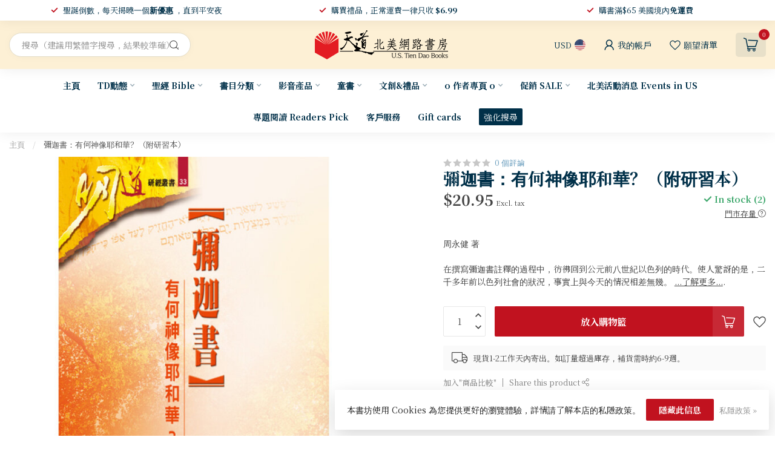

--- FILE ---
content_type: text/html;charset=utf-8
request_url: https://www.ustiendao.com/copy-of-39120229.html
body_size: 62601
content:
<!DOCTYPE html>
<html lang="en-US">
  <head>
<link rel="preconnect" href="https://cdn.shoplightspeed.com">
<link rel="preconnect" href="https://fonts.googleapis.com">
<link rel="preconnect" href="https://fonts.gstatic.com" crossorigin>
<!--

    Theme Proxima | v1.0.0.2504202501_0_629379
    Theme designed and created by Dyvelopment - We are true e-commerce heroes!

    For custom Lightspeed eCom development or design contact us at www.dyvelopment.com

      _____                  _                                  _   
     |  __ \                | |                                | |  
     | |  | |_   ___   _____| | ___  _ __  _ __ ___   ___ _ __ | |_ 
     | |  | | | | \ \ / / _ \ |/ _ \| '_ \| '_ ` _ \ / _ \ '_ \| __|
     | |__| | |_| |\ V /  __/ | (_) | |_) | | | | | |  __/ | | | |_ 
     |_____/ \__, | \_/ \___|_|\___/| .__/|_| |_| |_|\___|_| |_|\__|
              __/ |                 | |                             
             |___/                  |_|                             
-->


<meta charset="utf-8"/>
<!-- [START] 'blocks/head.rain' -->
<!--

  (c) 2008-2025 Lightspeed Netherlands B.V.
  http://www.lightspeedhq.com
  Generated: 06-12-2025 @ 00:59:49

-->
<link rel="canonical" href="https://www.ustiendao.com/copy-of-39120229.html"/>
<link rel="alternate" href="https://www.ustiendao.com/index.rss" type="application/rss+xml" title="新品上架"/>
<link href="https://cdn.shoplightspeed.com/assets/cookielaw.css?2025-02-20" rel="stylesheet" type="text/css"/>
<meta name="robots" content="noodp,noydir"/>
<meta name="google-site-verification" content="gsDxBXHZYtTBRZtbP1NzR5JcXQsWWMWj29TJJjvUVRk"/>
<meta property="og:url" content="https://www.ustiendao.com/copy-of-39120229.html?source=facebook"/>
<meta property="og:site_name" content="天道北美網路書房 U.S. Tien Dao Books"/>
<meta property="og:title" content="彌迦書：有何神像耶和華？（附研習本）"/>
<meta property="og:description" content="周永健 著<br />
<br />
在撰寫彌迦書註釋的過程中，彷彿回到公元前八世紀以色列的時代。使人驚訝的是，二千多年前以色列社會的狀況，事實上與今天的情況相差無幾。"/>
<meta property="og:image" content="https://cdn.shoplightspeed.com/shops/629379/files/35476946/ming-dao-press.jpg"/>
<script>
<script id="mcjs">!function(c,h,i,m,p){m=c.createElement(h),p=c.getElementsByTagName(h)[0],m.async=1,m.src=i,p.parentNode.insertBefore(m,p)}(document,"script","https://chimpstatic.com/mcjs-connected/js/users/c4351807950a498bef8d7c772/fd78460bce4ebc355a3db4c7f.js");</script>
</script>
<script>
/* DyApps Theme Addons config */
if( !window.dyapps ){ window.dyapps = {}; }
window.dyapps.addons = {
 "enabled": true,
 "created_at": "28-10-2025 05:06:44",
 "settings": {
    "matrix_separator": ",",
    "filterGroupSwatches": [],
    "swatchesForCustomFields": [],
    "plan": {
     "can_variant_group": true,
     "can_stockify": true,
     "can_vat_switcher": true,
     "can_age_popup": false,
     "can_custom_qty": false,
     "can_data01_colors": false
    },
    "advancedVariants": {
     "enabled": true,
     "price_in_dropdown": true,
     "stockify_in_dropdown": true,
     "disable_out_of_stock": true,
     "grid_swatches_container_selector": ".dy-collection-grid-swatch-holder",
     "grid_swatches_position": "left",
     "grid_swatches_max_colors": 4,
     "grid_swatches_enabled": true,
     "variant_status_icon": false,
     "display_type": "select",
     "product_swatches_size": "default",
     "live_pricing": true
    },
    "age_popup": {
     "enabled": false,
     "logo_url": "",
     "image_footer_url": "",
     "text": {
                 
        "us": {
         "content": "<h3>Confirm your age<\/h3><p>You must be over the age of 18 to enter this website.<\/p>",
         "content_no": "<h3>Sorry!<\/h3><p>Unfortunately you cannot access this website.<\/p>",
         "button_yes": "I am 18 years or older",
         "button_no": "I am under 18",
        }        }
    },
    "stockify": {
     "enabled": true,
     "stock_trigger_type": "outofstock",
     "optin_policy": false,
     "api": "https://my.dyapps.io/api/public/1c73ebb585/stockify/subscribe",
     "text": {
                 
        "us": {
         "email_placeholder": "\u96fb\u90f5\u5730\u5740",
         "button_trigger": "\u7576\u66f8\u7c4d\u518d\u6709\u5eab\u5b58\u6642\u901a\u77e5\u6211",
         "button_submit": "\u6709\u8ca8\u8acb\u901a\u77e5\uff01",
         "title": "\u7559\u4e0b\u60a8\u7684\u96fb\u5b50\u90f5\u4ef6\u5730\u5740",
         "desc": "\u5f88\u62b1\u6b49\uff0c\u6b64\u5546\u54c1\u76ee\u524d\u7f3a\u8ca8\u3002\u8acb\u5728\u4e0b\u65b9\u7559\u4e0b\u60a8\u7684\u96fb\u5b50\u90f5\u4ef6\u5730\u5740\uff0c\u6211\u5011\u5c07\u5728\u5546\u54c1\u518d\u6b21\u4e0a\u67b6\u6642\u5411\u60a8\u767c\u9001\u96fb\u5b50\u90f5\u4ef6\u901a\u77e5\u3002",
         "bottom_text": "We use your data to send this email. Read more in our <a href=\"\/service\/privacy-policy\/\" target=\"_blank\">privacy policy<\/a>."
        }        }
    },
    "categoryBanners": {
     "enabled": true,
     "mobile_breakpoint": "576px",
     "category_banner": {"2197564":1060,"2197565":1060,"2197566":1060,"2317630":1061,"2317839":1061,"2317845":1061,"2317852":1061,"2317842":1061,"2197560":696,"2197559":1057,"2197556":1058,"2197531":1213,"2197508":1213,"2197499":691,"2197579":691,"2197500":691,"2197605":691,"2197580":691,"2783487":691,"2793138":691,"2793134":691,"2793137":691,"2793130":691,"2793136":691,"2793132":691,"2793131":691,"3311169":691,"2793135":691,"2793129":691,"2783523":691,"2197545":1209,"2197561":749,"2197532":824},
     "banners": {
        
        "691": {
                        
         "us": { "desktop_image_url": "https://www.tiendao.org.hk/store/image/cache/catalog/Banner/2026-27%20%E6%96%B0%E6%B5%B7%E5%A0%B1-2800x600.jpg", "mobile_image_url": "https://www.wwbible.org/content/images/thumbs/0009711_415.jpeg",  "link_url": "https://www.ustiendao.com/td/daily-bible-reading/",  "target": "_blank"}    
        },     
        "696": {
                        
         "us": { "desktop_image_url": "https://cdn.cybassets.com/s/files/9661/ckeditor/pictures/content_322662c7-72b8-401f-b046-e8096394ce5c.png", "mobile_image_url": "https://cdn.cybassets.com/s/files/9661/ckeditor/pictures/content_322662c7-72b8-401f-b046-e8096394ce5c.png",  "link_url": "https://www.ustiendao.com/67418721.html",  "target": "_blank"}    
        },     
        "749": {
                        
         "us": { "desktop_image_url": "https://www.elimbookstore.com.tw/shop_images//Image/20250814174426-1.png", "mobile_image_url": "https://www.elimbookstore.com.tw/shop_images//Image/20250814174426-1.png",  "link_url": "",  "target": "_blank"}    
        },     
        "824": {
                        
         "us": { "desktop_image_url": "https://www.elimbookstore.com.tw/shop_images//Image/20250514184911-1.jpg", "mobile_image_url": "https://www.elimbookstore.com.tw/shop_images//Image/20250514184911-1.jpg",  "link_url": "https://www.ustiendao.com/67652517.html",  "target": "_blank"}    
        },     
        "1057": {
                        
         "us": { "desktop_image_url": "https://shop.campus.org.tw/ReadingBanquet/25.3-4/images/dream_1.png", "mobile_image_url": "https://shop.campus.org.tw/ReadingBanquet/25.3-4/images/dream_1.png",  "link_url": "https://www.ustiendao.com/4-67428574.html",  "target": "_blank"}    
        },     
        "1058": {
                        
         "us": { "desktop_image_url": "https://shop.campus.org.tw/ReadingBanquet/25.3-4/images/outdated_1.png", "mobile_image_url": "https://shop.campus.org.tw/ReadingBanquet/25.3-4/images/outdated_1.png",  "link_url": "https://www.ustiendao.com/67428594.html",  "target": "_blank"}    
        },     
        "1060": {
                        
         "us": { "desktop_image_url": "https://www.bappress.org/frontend/web/uploads/banner/19/image-tc.jpg?1738362090", "mobile_image_url": "https://www.bappress.org/frontend/web/uploads/banner/19/image-tc.jpg?1738362090",  "link_url": "https://www.ustiendao.com/64952984.html",  "target": "_blank"}    
        },     
        "1061": {
                        
         "us": { "desktop_image_url": "https://cdn.shoplightspeed.com/shops/629379/files/68330801/0c7ef5e0-55f0-43cd-8c06-9b9931ac3987.png", "mobile_image_url": "https://cdn.shoplightspeed.com/shops/629379/files/68330801/0c7ef5e0-55f0-43cd-8c06-9b9931ac3987.png",  "link_url": "https://www.ustiendao.com/64885502.html",  "target": "_blank"}    
        },     
        "1209": {
                        
         "us": { "desktop_image_url": "https://graceph.com/wp-content/uploads/2025/05/scimgZFBMXH.webp", "mobile_image_url": "https://graceph.com/wp-content/uploads/2025/05/scimgZFBMXH.webp",  "link_url": "https://www.ustiendao.com/67428641.html",  "target": "_blank"}    
        },     
        "1213": {
                        
         "us": { "desktop_image_url": "https://www.shamardabar.com/upload/adver/1733893871.jpg", "mobile_image_url": "https://www.shamardabar.com/upload/adver/1733893905.jpg",  "link_url": "https://www.ustiendao.com/67448094.html",  "target": "_blank"}    
        }       }
    }
 },
 "swatches": {
 "default": {"is_default": true, "type": "multi", "values": {"background-size": "10px 10px", "background-position": "0 0, 0 5px, 5px -5px, -5px 0px", "background-image": "linear-gradient(45deg, rgba(100,100,100,0.3) 25%, transparent 25%),  linear-gradient(-45deg, rgba(100,100,100,0.3) 25%, transparent 25%),  linear-gradient(45deg, transparent 75%, rgba(100,100,100,0.3) 75%),  linear-gradient(-45deg, transparent 75%, rgba(100,100,100,0.3) 75%)"}} ,   }
};
</script>
<script>
<!-- Google tag (gtag.js) -->
<script async src="https://www.googletagmanager.com/gtag/js?id=GT-MBT7VG9"></script>
<script>
    window.dataLayer = window.dataLayer || [];
    function gtag(){dataLayer.push(arguments);}
    gtag('js', new Date());

    gtag('config', 'GT-MBT7VG9');
</script>
</script>
<script src="https://www.powr.io/powr.js?external-type=lightspeed"></script>
<!--[if lt IE 9]>
<script src="https://cdn.shoplightspeed.com/assets/html5shiv.js?2025-02-20"></script>
<![endif]-->
<!-- [END] 'blocks/head.rain' -->

<title>彌迦書：有何神像耶和華？（附研習本） - 天道北美網路書房 U.S. Tien Dao Books</title>

<meta name="dyapps-addons-enabled" content="true">
<meta name="dyapps-addons-version" content="2022081001">
<meta name="dyapps-theme-name" content="Proxima">

<meta name="description" content="周永健 著<br />
<br />
在撰寫彌迦書註釋的過程中，彷彿回到公元前八世紀以色列的時代。使人驚訝的是，二千多年前以色列社會的狀況，事實上與今天的情況相差無幾。" />
<meta name="keywords" content="明道社, Ming, Dao, Press, 彌迦書：有何神像耶和華？（附研習本）, 基督教,聖經,屬靈書籍,基督教書籍,中文書,天道書樓,天道,環球聖經公會,環聖,新譯本,環球聖經譯本,耶穌,耶教,基督徒,信徒,Chi" />

<meta http-equiv="X-UA-Compatible" content="IE=edge">
<meta name="viewport" content="width=device-width, initial-scale=1">

<link rel="shortcut icon" href="https://cdn.shoplightspeed.com/shops/629379/themes/17405/v/946958/assets/favicon.ico?20240422041307" type="image/x-icon" />
<link rel="preload" as="image" href="https://cdn.shoplightspeed.com/shops/629379/themes/17405/v/946960/assets/logo.png?20240422041432">


	<link rel="preload" as="image" href="https://cdn.shoplightspeed.com/shops/629379/files/35476946/650x750x2/.jpg">

<script src="https://cdn.shoplightspeed.com/shops/629379/themes/17405/assets/jquery-1-12-4-min.js?20251203195842" defer></script>
<script>if(navigator.userAgent.indexOf("MSIE ") > -1 || navigator.userAgent.indexOf("Trident/") > -1) { document.write('<script src="https://cdn.shoplightspeed.com/shops/629379/themes/17405/assets/intersection-observer-polyfill.js?20251203195842">\x3C/script>') }</script>

<style>/*!
 * Bootstrap Reboot v4.6.1 (https://getbootstrap.com/)
 * Copyright 2011-2021 The Bootstrap Authors
 * Copyright 2011-2021 Twitter, Inc.
 * Licensed under MIT (https://github.com/twbs/bootstrap/blob/main/LICENSE)
 * Forked from Normalize.css, licensed MIT (https://github.com/necolas/normalize.css/blob/master/LICENSE.md)
 */*,*::before,*::after{box-sizing:border-box}html{font-family:sans-serif;line-height:1.15;-webkit-text-size-adjust:100%;-webkit-tap-highlight-color:rgba(0,0,0,0)}article,aside,figcaption,figure,footer,header,hgroup,main,nav,section{display:block}body{margin:0;font-family:-apple-system,BlinkMacSystemFont,"Segoe UI",Roboto,"Helvetica Neue",Arial,"Noto Sans","Liberation Sans",sans-serif,"Apple Color Emoji","Segoe UI Emoji","Segoe UI Symbol","Noto Color Emoji";font-size:1rem;font-weight:400;line-height:1.42857143;color:#212529;text-align:left;background-color:#fff}[tabindex="-1"]:focus:not(:focus-visible){outline:0 !important}hr{box-sizing:content-box;height:0;overflow:visible}h1,h2,h3,h4,h5,h6{margin-top:0;margin-bottom:.5rem}p{margin-top:0;margin-bottom:1rem}abbr[title],abbr[data-original-title]{text-decoration:underline;text-decoration:underline dotted;cursor:help;border-bottom:0;text-decoration-skip-ink:none}address{margin-bottom:1rem;font-style:normal;line-height:inherit}ol,ul,dl{margin-top:0;margin-bottom:1rem}ol ol,ul ul,ol ul,ul ol{margin-bottom:0}dt{font-weight:700}dd{margin-bottom:.5rem;margin-left:0}blockquote{margin:0 0 1rem}b,strong{font-weight:bolder}small{font-size:80%}sub,sup{position:relative;font-size:75%;line-height:0;vertical-align:baseline}sub{bottom:-0.25em}sup{top:-0.5em}a{color:#007bff;text-decoration:none;background-color:transparent}a:hover{color:#0056b3;text-decoration:underline}a:not([href]):not([class]){color:inherit;text-decoration:none}a:not([href]):not([class]):hover{color:inherit;text-decoration:none}pre,code,kbd,samp{font-family:SFMono-Regular,Menlo,Monaco,Consolas,"Liberation Mono","Courier New",monospace;font-size:1em}pre{margin-top:0;margin-bottom:1rem;overflow:auto;-ms-overflow-style:scrollbar}figure{margin:0 0 1rem}img{vertical-align:middle;border-style:none}svg{overflow:hidden;vertical-align:middle}table{border-collapse:collapse}caption{padding-top:.75rem;padding-bottom:.75rem;color:#6c757d;text-align:left;caption-side:bottom}th{text-align:inherit;text-align:-webkit-match-parent}label{display:inline-block;margin-bottom:.5rem}button{border-radius:0}button:focus:not(:focus-visible){outline:0}input,button,select,optgroup,textarea{margin:0;font-family:inherit;font-size:inherit;line-height:inherit}button,input{overflow:visible}button,select{text-transform:none}[role=button]{cursor:pointer}select{word-wrap:normal}button,[type=button],[type=reset],[type=submit]{-webkit-appearance:button}button:not(:disabled),[type=button]:not(:disabled),[type=reset]:not(:disabled),[type=submit]:not(:disabled){cursor:pointer}button::-moz-focus-inner,[type=button]::-moz-focus-inner,[type=reset]::-moz-focus-inner,[type=submit]::-moz-focus-inner{padding:0;border-style:none}input[type=radio],input[type=checkbox]{box-sizing:border-box;padding:0}textarea{overflow:auto;resize:vertical}fieldset{min-width:0;padding:0;margin:0;border:0}legend{display:block;width:100%;max-width:100%;padding:0;margin-bottom:.5rem;font-size:1.5rem;line-height:inherit;color:inherit;white-space:normal}progress{vertical-align:baseline}[type=number]::-webkit-inner-spin-button,[type=number]::-webkit-outer-spin-button{height:auto}[type=search]{outline-offset:-2px;-webkit-appearance:none}[type=search]::-webkit-search-decoration{-webkit-appearance:none}::-webkit-file-upload-button{font:inherit;-webkit-appearance:button}output{display:inline-block}summary{display:list-item;cursor:pointer}template{display:none}[hidden]{display:none !important}/*!
 * Bootstrap Grid v4.6.1 (https://getbootstrap.com/)
 * Copyright 2011-2021 The Bootstrap Authors
 * Copyright 2011-2021 Twitter, Inc.
 * Licensed under MIT (https://github.com/twbs/bootstrap/blob/main/LICENSE)
 */html{box-sizing:border-box;-ms-overflow-style:scrollbar}*,*::before,*::after{box-sizing:inherit}.container,.container-fluid,.container-xl,.container-lg,.container-md,.container-sm{width:100%;padding-right:15px;padding-left:15px;margin-right:auto;margin-left:auto}@media(min-width: 576px){.container-sm,.container{max-width:540px}}@media(min-width: 768px){.container-md,.container-sm,.container{max-width:720px}}@media(min-width: 992px){.container-lg,.container-md,.container-sm,.container{max-width:960px}}@media(min-width: 1200px){.container-xl,.container-lg,.container-md,.container-sm,.container{max-width:1140px}}.row{display:flex;flex-wrap:wrap;margin-right:-15px;margin-left:-15px}.no-gutters{margin-right:0;margin-left:0}.no-gutters>.col,.no-gutters>[class*=col-]{padding-right:0;padding-left:0}.col-xl,.col-xl-auto,.col-xl-12,.col-xl-11,.col-xl-10,.col-xl-9,.col-xl-8,.col-xl-7,.col-xl-6,.col-xl-5,.col-xl-4,.col-xl-3,.col-xl-2,.col-xl-1,.col-lg,.col-lg-auto,.col-lg-12,.col-lg-11,.col-lg-10,.col-lg-9,.col-lg-8,.col-lg-7,.col-lg-6,.col-lg-5,.col-lg-4,.col-lg-3,.col-lg-2,.col-lg-1,.col-md,.col-md-auto,.col-md-12,.col-md-11,.col-md-10,.col-md-9,.col-md-8,.col-md-7,.col-md-6,.col-md-5,.col-md-4,.col-md-3,.col-md-2,.col-md-1,.col-sm,.col-sm-auto,.col-sm-12,.col-sm-11,.col-sm-10,.col-sm-9,.col-sm-8,.col-sm-7,.col-sm-6,.col-sm-5,.col-sm-4,.col-sm-3,.col-sm-2,.col-sm-1,.col,.col-auto,.col-12,.col-11,.col-10,.col-9,.col-8,.col-7,.col-6,.col-5,.col-4,.col-3,.col-2,.col-1{position:relative;width:100%;padding-right:15px;padding-left:15px}.col{flex-basis:0;flex-grow:1;max-width:100%}.row-cols-1>*{flex:0 0 100%;max-width:100%}.row-cols-2>*{flex:0 0 50%;max-width:50%}.row-cols-3>*{flex:0 0 33.3333333333%;max-width:33.3333333333%}.row-cols-4>*{flex:0 0 25%;max-width:25%}.row-cols-5>*{flex:0 0 20%;max-width:20%}.row-cols-6>*{flex:0 0 16.6666666667%;max-width:16.6666666667%}.col-auto{flex:0 0 auto;width:auto;max-width:100%}.col-1{flex:0 0 8.33333333%;max-width:8.33333333%}.col-2{flex:0 0 16.66666667%;max-width:16.66666667%}.col-3{flex:0 0 25%;max-width:25%}.col-4{flex:0 0 33.33333333%;max-width:33.33333333%}.col-5{flex:0 0 41.66666667%;max-width:41.66666667%}.col-6{flex:0 0 50%;max-width:50%}.col-7{flex:0 0 58.33333333%;max-width:58.33333333%}.col-8{flex:0 0 66.66666667%;max-width:66.66666667%}.col-9{flex:0 0 75%;max-width:75%}.col-10{flex:0 0 83.33333333%;max-width:83.33333333%}.col-11{flex:0 0 91.66666667%;max-width:91.66666667%}.col-12{flex:0 0 100%;max-width:100%}.order-first{order:-1}.order-last{order:13}.order-0{order:0}.order-1{order:1}.order-2{order:2}.order-3{order:3}.order-4{order:4}.order-5{order:5}.order-6{order:6}.order-7{order:7}.order-8{order:8}.order-9{order:9}.order-10{order:10}.order-11{order:11}.order-12{order:12}.offset-1{margin-left:8.33333333%}.offset-2{margin-left:16.66666667%}.offset-3{margin-left:25%}.offset-4{margin-left:33.33333333%}.offset-5{margin-left:41.66666667%}.offset-6{margin-left:50%}.offset-7{margin-left:58.33333333%}.offset-8{margin-left:66.66666667%}.offset-9{margin-left:75%}.offset-10{margin-left:83.33333333%}.offset-11{margin-left:91.66666667%}@media(min-width: 576px){.col-sm{flex-basis:0;flex-grow:1;max-width:100%}.row-cols-sm-1>*{flex:0 0 100%;max-width:100%}.row-cols-sm-2>*{flex:0 0 50%;max-width:50%}.row-cols-sm-3>*{flex:0 0 33.3333333333%;max-width:33.3333333333%}.row-cols-sm-4>*{flex:0 0 25%;max-width:25%}.row-cols-sm-5>*{flex:0 0 20%;max-width:20%}.row-cols-sm-6>*{flex:0 0 16.6666666667%;max-width:16.6666666667%}.col-sm-auto{flex:0 0 auto;width:auto;max-width:100%}.col-sm-1{flex:0 0 8.33333333%;max-width:8.33333333%}.col-sm-2{flex:0 0 16.66666667%;max-width:16.66666667%}.col-sm-3{flex:0 0 25%;max-width:25%}.col-sm-4{flex:0 0 33.33333333%;max-width:33.33333333%}.col-sm-5{flex:0 0 41.66666667%;max-width:41.66666667%}.col-sm-6{flex:0 0 50%;max-width:50%}.col-sm-7{flex:0 0 58.33333333%;max-width:58.33333333%}.col-sm-8{flex:0 0 66.66666667%;max-width:66.66666667%}.col-sm-9{flex:0 0 75%;max-width:75%}.col-sm-10{flex:0 0 83.33333333%;max-width:83.33333333%}.col-sm-11{flex:0 0 91.66666667%;max-width:91.66666667%}.col-sm-12{flex:0 0 100%;max-width:100%}.order-sm-first{order:-1}.order-sm-last{order:13}.order-sm-0{order:0}.order-sm-1{order:1}.order-sm-2{order:2}.order-sm-3{order:3}.order-sm-4{order:4}.order-sm-5{order:5}.order-sm-6{order:6}.order-sm-7{order:7}.order-sm-8{order:8}.order-sm-9{order:9}.order-sm-10{order:10}.order-sm-11{order:11}.order-sm-12{order:12}.offset-sm-0{margin-left:0}.offset-sm-1{margin-left:8.33333333%}.offset-sm-2{margin-left:16.66666667%}.offset-sm-3{margin-left:25%}.offset-sm-4{margin-left:33.33333333%}.offset-sm-5{margin-left:41.66666667%}.offset-sm-6{margin-left:50%}.offset-sm-7{margin-left:58.33333333%}.offset-sm-8{margin-left:66.66666667%}.offset-sm-9{margin-left:75%}.offset-sm-10{margin-left:83.33333333%}.offset-sm-11{margin-left:91.66666667%}}@media(min-width: 768px){.col-md{flex-basis:0;flex-grow:1;max-width:100%}.row-cols-md-1>*{flex:0 0 100%;max-width:100%}.row-cols-md-2>*{flex:0 0 50%;max-width:50%}.row-cols-md-3>*{flex:0 0 33.3333333333%;max-width:33.3333333333%}.row-cols-md-4>*{flex:0 0 25%;max-width:25%}.row-cols-md-5>*{flex:0 0 20%;max-width:20%}.row-cols-md-6>*{flex:0 0 16.6666666667%;max-width:16.6666666667%}.col-md-auto{flex:0 0 auto;width:auto;max-width:100%}.col-md-1{flex:0 0 8.33333333%;max-width:8.33333333%}.col-md-2{flex:0 0 16.66666667%;max-width:16.66666667%}.col-md-3{flex:0 0 25%;max-width:25%}.col-md-4{flex:0 0 33.33333333%;max-width:33.33333333%}.col-md-5{flex:0 0 41.66666667%;max-width:41.66666667%}.col-md-6{flex:0 0 50%;max-width:50%}.col-md-7{flex:0 0 58.33333333%;max-width:58.33333333%}.col-md-8{flex:0 0 66.66666667%;max-width:66.66666667%}.col-md-9{flex:0 0 75%;max-width:75%}.col-md-10{flex:0 0 83.33333333%;max-width:83.33333333%}.col-md-11{flex:0 0 91.66666667%;max-width:91.66666667%}.col-md-12{flex:0 0 100%;max-width:100%}.order-md-first{order:-1}.order-md-last{order:13}.order-md-0{order:0}.order-md-1{order:1}.order-md-2{order:2}.order-md-3{order:3}.order-md-4{order:4}.order-md-5{order:5}.order-md-6{order:6}.order-md-7{order:7}.order-md-8{order:8}.order-md-9{order:9}.order-md-10{order:10}.order-md-11{order:11}.order-md-12{order:12}.offset-md-0{margin-left:0}.offset-md-1{margin-left:8.33333333%}.offset-md-2{margin-left:16.66666667%}.offset-md-3{margin-left:25%}.offset-md-4{margin-left:33.33333333%}.offset-md-5{margin-left:41.66666667%}.offset-md-6{margin-left:50%}.offset-md-7{margin-left:58.33333333%}.offset-md-8{margin-left:66.66666667%}.offset-md-9{margin-left:75%}.offset-md-10{margin-left:83.33333333%}.offset-md-11{margin-left:91.66666667%}}@media(min-width: 992px){.col-lg{flex-basis:0;flex-grow:1;max-width:100%}.row-cols-lg-1>*{flex:0 0 100%;max-width:100%}.row-cols-lg-2>*{flex:0 0 50%;max-width:50%}.row-cols-lg-3>*{flex:0 0 33.3333333333%;max-width:33.3333333333%}.row-cols-lg-4>*{flex:0 0 25%;max-width:25%}.row-cols-lg-5>*{flex:0 0 20%;max-width:20%}.row-cols-lg-6>*{flex:0 0 16.6666666667%;max-width:16.6666666667%}.col-lg-auto{flex:0 0 auto;width:auto;max-width:100%}.col-lg-1{flex:0 0 8.33333333%;max-width:8.33333333%}.col-lg-2{flex:0 0 16.66666667%;max-width:16.66666667%}.col-lg-3{flex:0 0 25%;max-width:25%}.col-lg-4{flex:0 0 33.33333333%;max-width:33.33333333%}.col-lg-5{flex:0 0 41.66666667%;max-width:41.66666667%}.col-lg-6{flex:0 0 50%;max-width:50%}.col-lg-7{flex:0 0 58.33333333%;max-width:58.33333333%}.col-lg-8{flex:0 0 66.66666667%;max-width:66.66666667%}.col-lg-9{flex:0 0 75%;max-width:75%}.col-lg-10{flex:0 0 83.33333333%;max-width:83.33333333%}.col-lg-11{flex:0 0 91.66666667%;max-width:91.66666667%}.col-lg-12{flex:0 0 100%;max-width:100%}.order-lg-first{order:-1}.order-lg-last{order:13}.order-lg-0{order:0}.order-lg-1{order:1}.order-lg-2{order:2}.order-lg-3{order:3}.order-lg-4{order:4}.order-lg-5{order:5}.order-lg-6{order:6}.order-lg-7{order:7}.order-lg-8{order:8}.order-lg-9{order:9}.order-lg-10{order:10}.order-lg-11{order:11}.order-lg-12{order:12}.offset-lg-0{margin-left:0}.offset-lg-1{margin-left:8.33333333%}.offset-lg-2{margin-left:16.66666667%}.offset-lg-3{margin-left:25%}.offset-lg-4{margin-left:33.33333333%}.offset-lg-5{margin-left:41.66666667%}.offset-lg-6{margin-left:50%}.offset-lg-7{margin-left:58.33333333%}.offset-lg-8{margin-left:66.66666667%}.offset-lg-9{margin-left:75%}.offset-lg-10{margin-left:83.33333333%}.offset-lg-11{margin-left:91.66666667%}}@media(min-width: 1200px){.col-xl{flex-basis:0;flex-grow:1;max-width:100%}.row-cols-xl-1>*{flex:0 0 100%;max-width:100%}.row-cols-xl-2>*{flex:0 0 50%;max-width:50%}.row-cols-xl-3>*{flex:0 0 33.3333333333%;max-width:33.3333333333%}.row-cols-xl-4>*{flex:0 0 25%;max-width:25%}.row-cols-xl-5>*{flex:0 0 20%;max-width:20%}.row-cols-xl-6>*{flex:0 0 16.6666666667%;max-width:16.6666666667%}.col-xl-auto{flex:0 0 auto;width:auto;max-width:100%}.col-xl-1{flex:0 0 8.33333333%;max-width:8.33333333%}.col-xl-2{flex:0 0 16.66666667%;max-width:16.66666667%}.col-xl-3{flex:0 0 25%;max-width:25%}.col-xl-4{flex:0 0 33.33333333%;max-width:33.33333333%}.col-xl-5{flex:0 0 41.66666667%;max-width:41.66666667%}.col-xl-6{flex:0 0 50%;max-width:50%}.col-xl-7{flex:0 0 58.33333333%;max-width:58.33333333%}.col-xl-8{flex:0 0 66.66666667%;max-width:66.66666667%}.col-xl-9{flex:0 0 75%;max-width:75%}.col-xl-10{flex:0 0 83.33333333%;max-width:83.33333333%}.col-xl-11{flex:0 0 91.66666667%;max-width:91.66666667%}.col-xl-12{flex:0 0 100%;max-width:100%}.order-xl-first{order:-1}.order-xl-last{order:13}.order-xl-0{order:0}.order-xl-1{order:1}.order-xl-2{order:2}.order-xl-3{order:3}.order-xl-4{order:4}.order-xl-5{order:5}.order-xl-6{order:6}.order-xl-7{order:7}.order-xl-8{order:8}.order-xl-9{order:9}.order-xl-10{order:10}.order-xl-11{order:11}.order-xl-12{order:12}.offset-xl-0{margin-left:0}.offset-xl-1{margin-left:8.33333333%}.offset-xl-2{margin-left:16.66666667%}.offset-xl-3{margin-left:25%}.offset-xl-4{margin-left:33.33333333%}.offset-xl-5{margin-left:41.66666667%}.offset-xl-6{margin-left:50%}.offset-xl-7{margin-left:58.33333333%}.offset-xl-8{margin-left:66.66666667%}.offset-xl-9{margin-left:75%}.offset-xl-10{margin-left:83.33333333%}.offset-xl-11{margin-left:91.66666667%}}.d-none{display:none !important}.d-inline{display:inline !important}.d-inline-block{display:inline-block !important}.d-block{display:block !important}.d-table{display:table !important}.d-table-row{display:table-row !important}.d-table-cell{display:table-cell !important}.d-flex{display:flex !important}.d-inline-flex{display:inline-flex !important}@media(min-width: 576px){.d-sm-none{display:none !important}.d-sm-inline{display:inline !important}.d-sm-inline-block{display:inline-block !important}.d-sm-block{display:block !important}.d-sm-table{display:table !important}.d-sm-table-row{display:table-row !important}.d-sm-table-cell{display:table-cell !important}.d-sm-flex{display:flex !important}.d-sm-inline-flex{display:inline-flex !important}}@media(min-width: 768px){.d-md-none{display:none !important}.d-md-inline{display:inline !important}.d-md-inline-block{display:inline-block !important}.d-md-block{display:block !important}.d-md-table{display:table !important}.d-md-table-row{display:table-row !important}.d-md-table-cell{display:table-cell !important}.d-md-flex{display:flex !important}.d-md-inline-flex{display:inline-flex !important}}@media(min-width: 992px){.d-lg-none{display:none !important}.d-lg-inline{display:inline !important}.d-lg-inline-block{display:inline-block !important}.d-lg-block{display:block !important}.d-lg-table{display:table !important}.d-lg-table-row{display:table-row !important}.d-lg-table-cell{display:table-cell !important}.d-lg-flex{display:flex !important}.d-lg-inline-flex{display:inline-flex !important}}@media(min-width: 1200px){.d-xl-none{display:none !important}.d-xl-inline{display:inline !important}.d-xl-inline-block{display:inline-block !important}.d-xl-block{display:block !important}.d-xl-table{display:table !important}.d-xl-table-row{display:table-row !important}.d-xl-table-cell{display:table-cell !important}.d-xl-flex{display:flex !important}.d-xl-inline-flex{display:inline-flex !important}}@media print{.d-print-none{display:none !important}.d-print-inline{display:inline !important}.d-print-inline-block{display:inline-block !important}.d-print-block{display:block !important}.d-print-table{display:table !important}.d-print-table-row{display:table-row !important}.d-print-table-cell{display:table-cell !important}.d-print-flex{display:flex !important}.d-print-inline-flex{display:inline-flex !important}}.flex-row{flex-direction:row !important}.flex-column{flex-direction:column !important}.flex-row-reverse{flex-direction:row-reverse !important}.flex-column-reverse{flex-direction:column-reverse !important}.flex-wrap{flex-wrap:wrap !important}.flex-nowrap{flex-wrap:nowrap !important}.flex-wrap-reverse{flex-wrap:wrap-reverse !important}.flex-fill{flex:1 1 auto !important}.flex-grow-0{flex-grow:0 !important}.flex-grow-1{flex-grow:1 !important}.flex-shrink-0{flex-shrink:0 !important}.flex-shrink-1{flex-shrink:1 !important}.justify-content-start{justify-content:flex-start !important}.justify-content-end{justify-content:flex-end !important}.justify-content-center{justify-content:center !important}.justify-content-between{justify-content:space-between !important}.justify-content-around{justify-content:space-around !important}.align-items-start{align-items:flex-start !important}.align-items-end{align-items:flex-end !important}.align-items-center{align-items:center !important}.align-items-baseline{align-items:baseline !important}.align-items-stretch{align-items:stretch !important}.align-content-start{align-content:flex-start !important}.align-content-end{align-content:flex-end !important}.align-content-center{align-content:center !important}.align-content-between{align-content:space-between !important}.align-content-around{align-content:space-around !important}.align-content-stretch{align-content:stretch !important}.align-self-auto{align-self:auto !important}.align-self-start{align-self:flex-start !important}.align-self-end{align-self:flex-end !important}.align-self-center{align-self:center !important}.align-self-baseline{align-self:baseline !important}.align-self-stretch{align-self:stretch !important}@media(min-width: 576px){.flex-sm-row{flex-direction:row !important}.flex-sm-column{flex-direction:column !important}.flex-sm-row-reverse{flex-direction:row-reverse !important}.flex-sm-column-reverse{flex-direction:column-reverse !important}.flex-sm-wrap{flex-wrap:wrap !important}.flex-sm-nowrap{flex-wrap:nowrap !important}.flex-sm-wrap-reverse{flex-wrap:wrap-reverse !important}.flex-sm-fill{flex:1 1 auto !important}.flex-sm-grow-0{flex-grow:0 !important}.flex-sm-grow-1{flex-grow:1 !important}.flex-sm-shrink-0{flex-shrink:0 !important}.flex-sm-shrink-1{flex-shrink:1 !important}.justify-content-sm-start{justify-content:flex-start !important}.justify-content-sm-end{justify-content:flex-end !important}.justify-content-sm-center{justify-content:center !important}.justify-content-sm-between{justify-content:space-between !important}.justify-content-sm-around{justify-content:space-around !important}.align-items-sm-start{align-items:flex-start !important}.align-items-sm-end{align-items:flex-end !important}.align-items-sm-center{align-items:center !important}.align-items-sm-baseline{align-items:baseline !important}.align-items-sm-stretch{align-items:stretch !important}.align-content-sm-start{align-content:flex-start !important}.align-content-sm-end{align-content:flex-end !important}.align-content-sm-center{align-content:center !important}.align-content-sm-between{align-content:space-between !important}.align-content-sm-around{align-content:space-around !important}.align-content-sm-stretch{align-content:stretch !important}.align-self-sm-auto{align-self:auto !important}.align-self-sm-start{align-self:flex-start !important}.align-self-sm-end{align-self:flex-end !important}.align-self-sm-center{align-self:center !important}.align-self-sm-baseline{align-self:baseline !important}.align-self-sm-stretch{align-self:stretch !important}}@media(min-width: 768px){.flex-md-row{flex-direction:row !important}.flex-md-column{flex-direction:column !important}.flex-md-row-reverse{flex-direction:row-reverse !important}.flex-md-column-reverse{flex-direction:column-reverse !important}.flex-md-wrap{flex-wrap:wrap !important}.flex-md-nowrap{flex-wrap:nowrap !important}.flex-md-wrap-reverse{flex-wrap:wrap-reverse !important}.flex-md-fill{flex:1 1 auto !important}.flex-md-grow-0{flex-grow:0 !important}.flex-md-grow-1{flex-grow:1 !important}.flex-md-shrink-0{flex-shrink:0 !important}.flex-md-shrink-1{flex-shrink:1 !important}.justify-content-md-start{justify-content:flex-start !important}.justify-content-md-end{justify-content:flex-end !important}.justify-content-md-center{justify-content:center !important}.justify-content-md-between{justify-content:space-between !important}.justify-content-md-around{justify-content:space-around !important}.align-items-md-start{align-items:flex-start !important}.align-items-md-end{align-items:flex-end !important}.align-items-md-center{align-items:center !important}.align-items-md-baseline{align-items:baseline !important}.align-items-md-stretch{align-items:stretch !important}.align-content-md-start{align-content:flex-start !important}.align-content-md-end{align-content:flex-end !important}.align-content-md-center{align-content:center !important}.align-content-md-between{align-content:space-between !important}.align-content-md-around{align-content:space-around !important}.align-content-md-stretch{align-content:stretch !important}.align-self-md-auto{align-self:auto !important}.align-self-md-start{align-self:flex-start !important}.align-self-md-end{align-self:flex-end !important}.align-self-md-center{align-self:center !important}.align-self-md-baseline{align-self:baseline !important}.align-self-md-stretch{align-self:stretch !important}}@media(min-width: 992px){.flex-lg-row{flex-direction:row !important}.flex-lg-column{flex-direction:column !important}.flex-lg-row-reverse{flex-direction:row-reverse !important}.flex-lg-column-reverse{flex-direction:column-reverse !important}.flex-lg-wrap{flex-wrap:wrap !important}.flex-lg-nowrap{flex-wrap:nowrap !important}.flex-lg-wrap-reverse{flex-wrap:wrap-reverse !important}.flex-lg-fill{flex:1 1 auto !important}.flex-lg-grow-0{flex-grow:0 !important}.flex-lg-grow-1{flex-grow:1 !important}.flex-lg-shrink-0{flex-shrink:0 !important}.flex-lg-shrink-1{flex-shrink:1 !important}.justify-content-lg-start{justify-content:flex-start !important}.justify-content-lg-end{justify-content:flex-end !important}.justify-content-lg-center{justify-content:center !important}.justify-content-lg-between{justify-content:space-between !important}.justify-content-lg-around{justify-content:space-around !important}.align-items-lg-start{align-items:flex-start !important}.align-items-lg-end{align-items:flex-end !important}.align-items-lg-center{align-items:center !important}.align-items-lg-baseline{align-items:baseline !important}.align-items-lg-stretch{align-items:stretch !important}.align-content-lg-start{align-content:flex-start !important}.align-content-lg-end{align-content:flex-end !important}.align-content-lg-center{align-content:center !important}.align-content-lg-between{align-content:space-between !important}.align-content-lg-around{align-content:space-around !important}.align-content-lg-stretch{align-content:stretch !important}.align-self-lg-auto{align-self:auto !important}.align-self-lg-start{align-self:flex-start !important}.align-self-lg-end{align-self:flex-end !important}.align-self-lg-center{align-self:center !important}.align-self-lg-baseline{align-self:baseline !important}.align-self-lg-stretch{align-self:stretch !important}}@media(min-width: 1200px){.flex-xl-row{flex-direction:row !important}.flex-xl-column{flex-direction:column !important}.flex-xl-row-reverse{flex-direction:row-reverse !important}.flex-xl-column-reverse{flex-direction:column-reverse !important}.flex-xl-wrap{flex-wrap:wrap !important}.flex-xl-nowrap{flex-wrap:nowrap !important}.flex-xl-wrap-reverse{flex-wrap:wrap-reverse !important}.flex-xl-fill{flex:1 1 auto !important}.flex-xl-grow-0{flex-grow:0 !important}.flex-xl-grow-1{flex-grow:1 !important}.flex-xl-shrink-0{flex-shrink:0 !important}.flex-xl-shrink-1{flex-shrink:1 !important}.justify-content-xl-start{justify-content:flex-start !important}.justify-content-xl-end{justify-content:flex-end !important}.justify-content-xl-center{justify-content:center !important}.justify-content-xl-between{justify-content:space-between !important}.justify-content-xl-around{justify-content:space-around !important}.align-items-xl-start{align-items:flex-start !important}.align-items-xl-end{align-items:flex-end !important}.align-items-xl-center{align-items:center !important}.align-items-xl-baseline{align-items:baseline !important}.align-items-xl-stretch{align-items:stretch !important}.align-content-xl-start{align-content:flex-start !important}.align-content-xl-end{align-content:flex-end !important}.align-content-xl-center{align-content:center !important}.align-content-xl-between{align-content:space-between !important}.align-content-xl-around{align-content:space-around !important}.align-content-xl-stretch{align-content:stretch !important}.align-self-xl-auto{align-self:auto !important}.align-self-xl-start{align-self:flex-start !important}.align-self-xl-end{align-self:flex-end !important}.align-self-xl-center{align-self:center !important}.align-self-xl-baseline{align-self:baseline !important}.align-self-xl-stretch{align-self:stretch !important}}.m-0{margin:0 !important}.mt-0,.my-0{margin-top:0 !important}.mr-0,.mx-0{margin-right:0 !important}.mb-0,.my-0{margin-bottom:0 !important}.ml-0,.mx-0{margin-left:0 !important}.m-1{margin:5px !important}.mt-1,.my-1{margin-top:5px !important}.mr-1,.mx-1{margin-right:5px !important}.mb-1,.my-1{margin-bottom:5px !important}.ml-1,.mx-1{margin-left:5px !important}.m-2{margin:10px !important}.mt-2,.my-2{margin-top:10px !important}.mr-2,.mx-2{margin-right:10px !important}.mb-2,.my-2{margin-bottom:10px !important}.ml-2,.mx-2{margin-left:10px !important}.m-3{margin:15px !important}.mt-3,.my-3{margin-top:15px !important}.mr-3,.mx-3{margin-right:15px !important}.mb-3,.my-3{margin-bottom:15px !important}.ml-3,.mx-3{margin-left:15px !important}.m-4{margin:30px !important}.mt-4,.my-4{margin-top:30px !important}.mr-4,.mx-4{margin-right:30px !important}.mb-4,.my-4{margin-bottom:30px !important}.ml-4,.mx-4{margin-left:30px !important}.m-5{margin:50px !important}.mt-5,.my-5{margin-top:50px !important}.mr-5,.mx-5{margin-right:50px !important}.mb-5,.my-5{margin-bottom:50px !important}.ml-5,.mx-5{margin-left:50px !important}.m-6{margin:80px !important}.mt-6,.my-6{margin-top:80px !important}.mr-6,.mx-6{margin-right:80px !important}.mb-6,.my-6{margin-bottom:80px !important}.ml-6,.mx-6{margin-left:80px !important}.p-0{padding:0 !important}.pt-0,.py-0{padding-top:0 !important}.pr-0,.px-0{padding-right:0 !important}.pb-0,.py-0{padding-bottom:0 !important}.pl-0,.px-0{padding-left:0 !important}.p-1{padding:5px !important}.pt-1,.py-1{padding-top:5px !important}.pr-1,.px-1{padding-right:5px !important}.pb-1,.py-1{padding-bottom:5px !important}.pl-1,.px-1{padding-left:5px !important}.p-2{padding:10px !important}.pt-2,.py-2{padding-top:10px !important}.pr-2,.px-2{padding-right:10px !important}.pb-2,.py-2{padding-bottom:10px !important}.pl-2,.px-2{padding-left:10px !important}.p-3{padding:15px !important}.pt-3,.py-3{padding-top:15px !important}.pr-3,.px-3{padding-right:15px !important}.pb-3,.py-3{padding-bottom:15px !important}.pl-3,.px-3{padding-left:15px !important}.p-4{padding:30px !important}.pt-4,.py-4{padding-top:30px !important}.pr-4,.px-4{padding-right:30px !important}.pb-4,.py-4{padding-bottom:30px !important}.pl-4,.px-4{padding-left:30px !important}.p-5{padding:50px !important}.pt-5,.py-5{padding-top:50px !important}.pr-5,.px-5{padding-right:50px !important}.pb-5,.py-5{padding-bottom:50px !important}.pl-5,.px-5{padding-left:50px !important}.p-6{padding:80px !important}.pt-6,.py-6{padding-top:80px !important}.pr-6,.px-6{padding-right:80px !important}.pb-6,.py-6{padding-bottom:80px !important}.pl-6,.px-6{padding-left:80px !important}.m-n1{margin:-5px !important}.mt-n1,.my-n1{margin-top:-5px !important}.mr-n1,.mx-n1{margin-right:-5px !important}.mb-n1,.my-n1{margin-bottom:-5px !important}.ml-n1,.mx-n1{margin-left:-5px !important}.m-n2{margin:-10px !important}.mt-n2,.my-n2{margin-top:-10px !important}.mr-n2,.mx-n2{margin-right:-10px !important}.mb-n2,.my-n2{margin-bottom:-10px !important}.ml-n2,.mx-n2{margin-left:-10px !important}.m-n3{margin:-15px !important}.mt-n3,.my-n3{margin-top:-15px !important}.mr-n3,.mx-n3{margin-right:-15px !important}.mb-n3,.my-n3{margin-bottom:-15px !important}.ml-n3,.mx-n3{margin-left:-15px !important}.m-n4{margin:-30px !important}.mt-n4,.my-n4{margin-top:-30px !important}.mr-n4,.mx-n4{margin-right:-30px !important}.mb-n4,.my-n4{margin-bottom:-30px !important}.ml-n4,.mx-n4{margin-left:-30px !important}.m-n5{margin:-50px !important}.mt-n5,.my-n5{margin-top:-50px !important}.mr-n5,.mx-n5{margin-right:-50px !important}.mb-n5,.my-n5{margin-bottom:-50px !important}.ml-n5,.mx-n5{margin-left:-50px !important}.m-n6{margin:-80px !important}.mt-n6,.my-n6{margin-top:-80px !important}.mr-n6,.mx-n6{margin-right:-80px !important}.mb-n6,.my-n6{margin-bottom:-80px !important}.ml-n6,.mx-n6{margin-left:-80px !important}.m-auto{margin:auto !important}.mt-auto,.my-auto{margin-top:auto !important}.mr-auto,.mx-auto{margin-right:auto !important}.mb-auto,.my-auto{margin-bottom:auto !important}.ml-auto,.mx-auto{margin-left:auto !important}@media(min-width: 576px){.m-sm-0{margin:0 !important}.mt-sm-0,.my-sm-0{margin-top:0 !important}.mr-sm-0,.mx-sm-0{margin-right:0 !important}.mb-sm-0,.my-sm-0{margin-bottom:0 !important}.ml-sm-0,.mx-sm-0{margin-left:0 !important}.m-sm-1{margin:5px !important}.mt-sm-1,.my-sm-1{margin-top:5px !important}.mr-sm-1,.mx-sm-1{margin-right:5px !important}.mb-sm-1,.my-sm-1{margin-bottom:5px !important}.ml-sm-1,.mx-sm-1{margin-left:5px !important}.m-sm-2{margin:10px !important}.mt-sm-2,.my-sm-2{margin-top:10px !important}.mr-sm-2,.mx-sm-2{margin-right:10px !important}.mb-sm-2,.my-sm-2{margin-bottom:10px !important}.ml-sm-2,.mx-sm-2{margin-left:10px !important}.m-sm-3{margin:15px !important}.mt-sm-3,.my-sm-3{margin-top:15px !important}.mr-sm-3,.mx-sm-3{margin-right:15px !important}.mb-sm-3,.my-sm-3{margin-bottom:15px !important}.ml-sm-3,.mx-sm-3{margin-left:15px !important}.m-sm-4{margin:30px !important}.mt-sm-4,.my-sm-4{margin-top:30px !important}.mr-sm-4,.mx-sm-4{margin-right:30px !important}.mb-sm-4,.my-sm-4{margin-bottom:30px !important}.ml-sm-4,.mx-sm-4{margin-left:30px !important}.m-sm-5{margin:50px !important}.mt-sm-5,.my-sm-5{margin-top:50px !important}.mr-sm-5,.mx-sm-5{margin-right:50px !important}.mb-sm-5,.my-sm-5{margin-bottom:50px !important}.ml-sm-5,.mx-sm-5{margin-left:50px !important}.m-sm-6{margin:80px !important}.mt-sm-6,.my-sm-6{margin-top:80px !important}.mr-sm-6,.mx-sm-6{margin-right:80px !important}.mb-sm-6,.my-sm-6{margin-bottom:80px !important}.ml-sm-6,.mx-sm-6{margin-left:80px !important}.p-sm-0{padding:0 !important}.pt-sm-0,.py-sm-0{padding-top:0 !important}.pr-sm-0,.px-sm-0{padding-right:0 !important}.pb-sm-0,.py-sm-0{padding-bottom:0 !important}.pl-sm-0,.px-sm-0{padding-left:0 !important}.p-sm-1{padding:5px !important}.pt-sm-1,.py-sm-1{padding-top:5px !important}.pr-sm-1,.px-sm-1{padding-right:5px !important}.pb-sm-1,.py-sm-1{padding-bottom:5px !important}.pl-sm-1,.px-sm-1{padding-left:5px !important}.p-sm-2{padding:10px !important}.pt-sm-2,.py-sm-2{padding-top:10px !important}.pr-sm-2,.px-sm-2{padding-right:10px !important}.pb-sm-2,.py-sm-2{padding-bottom:10px !important}.pl-sm-2,.px-sm-2{padding-left:10px !important}.p-sm-3{padding:15px !important}.pt-sm-3,.py-sm-3{padding-top:15px !important}.pr-sm-3,.px-sm-3{padding-right:15px !important}.pb-sm-3,.py-sm-3{padding-bottom:15px !important}.pl-sm-3,.px-sm-3{padding-left:15px !important}.p-sm-4{padding:30px !important}.pt-sm-4,.py-sm-4{padding-top:30px !important}.pr-sm-4,.px-sm-4{padding-right:30px !important}.pb-sm-4,.py-sm-4{padding-bottom:30px !important}.pl-sm-4,.px-sm-4{padding-left:30px !important}.p-sm-5{padding:50px !important}.pt-sm-5,.py-sm-5{padding-top:50px !important}.pr-sm-5,.px-sm-5{padding-right:50px !important}.pb-sm-5,.py-sm-5{padding-bottom:50px !important}.pl-sm-5,.px-sm-5{padding-left:50px !important}.p-sm-6{padding:80px !important}.pt-sm-6,.py-sm-6{padding-top:80px !important}.pr-sm-6,.px-sm-6{padding-right:80px !important}.pb-sm-6,.py-sm-6{padding-bottom:80px !important}.pl-sm-6,.px-sm-6{padding-left:80px !important}.m-sm-n1{margin:-5px !important}.mt-sm-n1,.my-sm-n1{margin-top:-5px !important}.mr-sm-n1,.mx-sm-n1{margin-right:-5px !important}.mb-sm-n1,.my-sm-n1{margin-bottom:-5px !important}.ml-sm-n1,.mx-sm-n1{margin-left:-5px !important}.m-sm-n2{margin:-10px !important}.mt-sm-n2,.my-sm-n2{margin-top:-10px !important}.mr-sm-n2,.mx-sm-n2{margin-right:-10px !important}.mb-sm-n2,.my-sm-n2{margin-bottom:-10px !important}.ml-sm-n2,.mx-sm-n2{margin-left:-10px !important}.m-sm-n3{margin:-15px !important}.mt-sm-n3,.my-sm-n3{margin-top:-15px !important}.mr-sm-n3,.mx-sm-n3{margin-right:-15px !important}.mb-sm-n3,.my-sm-n3{margin-bottom:-15px !important}.ml-sm-n3,.mx-sm-n3{margin-left:-15px !important}.m-sm-n4{margin:-30px !important}.mt-sm-n4,.my-sm-n4{margin-top:-30px !important}.mr-sm-n4,.mx-sm-n4{margin-right:-30px !important}.mb-sm-n4,.my-sm-n4{margin-bottom:-30px !important}.ml-sm-n4,.mx-sm-n4{margin-left:-30px !important}.m-sm-n5{margin:-50px !important}.mt-sm-n5,.my-sm-n5{margin-top:-50px !important}.mr-sm-n5,.mx-sm-n5{margin-right:-50px !important}.mb-sm-n5,.my-sm-n5{margin-bottom:-50px !important}.ml-sm-n5,.mx-sm-n5{margin-left:-50px !important}.m-sm-n6{margin:-80px !important}.mt-sm-n6,.my-sm-n6{margin-top:-80px !important}.mr-sm-n6,.mx-sm-n6{margin-right:-80px !important}.mb-sm-n6,.my-sm-n6{margin-bottom:-80px !important}.ml-sm-n6,.mx-sm-n6{margin-left:-80px !important}.m-sm-auto{margin:auto !important}.mt-sm-auto,.my-sm-auto{margin-top:auto !important}.mr-sm-auto,.mx-sm-auto{margin-right:auto !important}.mb-sm-auto,.my-sm-auto{margin-bottom:auto !important}.ml-sm-auto,.mx-sm-auto{margin-left:auto !important}}@media(min-width: 768px){.m-md-0{margin:0 !important}.mt-md-0,.my-md-0{margin-top:0 !important}.mr-md-0,.mx-md-0{margin-right:0 !important}.mb-md-0,.my-md-0{margin-bottom:0 !important}.ml-md-0,.mx-md-0{margin-left:0 !important}.m-md-1{margin:5px !important}.mt-md-1,.my-md-1{margin-top:5px !important}.mr-md-1,.mx-md-1{margin-right:5px !important}.mb-md-1,.my-md-1{margin-bottom:5px !important}.ml-md-1,.mx-md-1{margin-left:5px !important}.m-md-2{margin:10px !important}.mt-md-2,.my-md-2{margin-top:10px !important}.mr-md-2,.mx-md-2{margin-right:10px !important}.mb-md-2,.my-md-2{margin-bottom:10px !important}.ml-md-2,.mx-md-2{margin-left:10px !important}.m-md-3{margin:15px !important}.mt-md-3,.my-md-3{margin-top:15px !important}.mr-md-3,.mx-md-3{margin-right:15px !important}.mb-md-3,.my-md-3{margin-bottom:15px !important}.ml-md-3,.mx-md-3{margin-left:15px !important}.m-md-4{margin:30px !important}.mt-md-4,.my-md-4{margin-top:30px !important}.mr-md-4,.mx-md-4{margin-right:30px !important}.mb-md-4,.my-md-4{margin-bottom:30px !important}.ml-md-4,.mx-md-4{margin-left:30px !important}.m-md-5{margin:50px !important}.mt-md-5,.my-md-5{margin-top:50px !important}.mr-md-5,.mx-md-5{margin-right:50px !important}.mb-md-5,.my-md-5{margin-bottom:50px !important}.ml-md-5,.mx-md-5{margin-left:50px !important}.m-md-6{margin:80px !important}.mt-md-6,.my-md-6{margin-top:80px !important}.mr-md-6,.mx-md-6{margin-right:80px !important}.mb-md-6,.my-md-6{margin-bottom:80px !important}.ml-md-6,.mx-md-6{margin-left:80px !important}.p-md-0{padding:0 !important}.pt-md-0,.py-md-0{padding-top:0 !important}.pr-md-0,.px-md-0{padding-right:0 !important}.pb-md-0,.py-md-0{padding-bottom:0 !important}.pl-md-0,.px-md-0{padding-left:0 !important}.p-md-1{padding:5px !important}.pt-md-1,.py-md-1{padding-top:5px !important}.pr-md-1,.px-md-1{padding-right:5px !important}.pb-md-1,.py-md-1{padding-bottom:5px !important}.pl-md-1,.px-md-1{padding-left:5px !important}.p-md-2{padding:10px !important}.pt-md-2,.py-md-2{padding-top:10px !important}.pr-md-2,.px-md-2{padding-right:10px !important}.pb-md-2,.py-md-2{padding-bottom:10px !important}.pl-md-2,.px-md-2{padding-left:10px !important}.p-md-3{padding:15px !important}.pt-md-3,.py-md-3{padding-top:15px !important}.pr-md-3,.px-md-3{padding-right:15px !important}.pb-md-3,.py-md-3{padding-bottom:15px !important}.pl-md-3,.px-md-3{padding-left:15px !important}.p-md-4{padding:30px !important}.pt-md-4,.py-md-4{padding-top:30px !important}.pr-md-4,.px-md-4{padding-right:30px !important}.pb-md-4,.py-md-4{padding-bottom:30px !important}.pl-md-4,.px-md-4{padding-left:30px !important}.p-md-5{padding:50px !important}.pt-md-5,.py-md-5{padding-top:50px !important}.pr-md-5,.px-md-5{padding-right:50px !important}.pb-md-5,.py-md-5{padding-bottom:50px !important}.pl-md-5,.px-md-5{padding-left:50px !important}.p-md-6{padding:80px !important}.pt-md-6,.py-md-6{padding-top:80px !important}.pr-md-6,.px-md-6{padding-right:80px !important}.pb-md-6,.py-md-6{padding-bottom:80px !important}.pl-md-6,.px-md-6{padding-left:80px !important}.m-md-n1{margin:-5px !important}.mt-md-n1,.my-md-n1{margin-top:-5px !important}.mr-md-n1,.mx-md-n1{margin-right:-5px !important}.mb-md-n1,.my-md-n1{margin-bottom:-5px !important}.ml-md-n1,.mx-md-n1{margin-left:-5px !important}.m-md-n2{margin:-10px !important}.mt-md-n2,.my-md-n2{margin-top:-10px !important}.mr-md-n2,.mx-md-n2{margin-right:-10px !important}.mb-md-n2,.my-md-n2{margin-bottom:-10px !important}.ml-md-n2,.mx-md-n2{margin-left:-10px !important}.m-md-n3{margin:-15px !important}.mt-md-n3,.my-md-n3{margin-top:-15px !important}.mr-md-n3,.mx-md-n3{margin-right:-15px !important}.mb-md-n3,.my-md-n3{margin-bottom:-15px !important}.ml-md-n3,.mx-md-n3{margin-left:-15px !important}.m-md-n4{margin:-30px !important}.mt-md-n4,.my-md-n4{margin-top:-30px !important}.mr-md-n4,.mx-md-n4{margin-right:-30px !important}.mb-md-n4,.my-md-n4{margin-bottom:-30px !important}.ml-md-n4,.mx-md-n4{margin-left:-30px !important}.m-md-n5{margin:-50px !important}.mt-md-n5,.my-md-n5{margin-top:-50px !important}.mr-md-n5,.mx-md-n5{margin-right:-50px !important}.mb-md-n5,.my-md-n5{margin-bottom:-50px !important}.ml-md-n5,.mx-md-n5{margin-left:-50px !important}.m-md-n6{margin:-80px !important}.mt-md-n6,.my-md-n6{margin-top:-80px !important}.mr-md-n6,.mx-md-n6{margin-right:-80px !important}.mb-md-n6,.my-md-n6{margin-bottom:-80px !important}.ml-md-n6,.mx-md-n6{margin-left:-80px !important}.m-md-auto{margin:auto !important}.mt-md-auto,.my-md-auto{margin-top:auto !important}.mr-md-auto,.mx-md-auto{margin-right:auto !important}.mb-md-auto,.my-md-auto{margin-bottom:auto !important}.ml-md-auto,.mx-md-auto{margin-left:auto !important}}@media(min-width: 992px){.m-lg-0{margin:0 !important}.mt-lg-0,.my-lg-0{margin-top:0 !important}.mr-lg-0,.mx-lg-0{margin-right:0 !important}.mb-lg-0,.my-lg-0{margin-bottom:0 !important}.ml-lg-0,.mx-lg-0{margin-left:0 !important}.m-lg-1{margin:5px !important}.mt-lg-1,.my-lg-1{margin-top:5px !important}.mr-lg-1,.mx-lg-1{margin-right:5px !important}.mb-lg-1,.my-lg-1{margin-bottom:5px !important}.ml-lg-1,.mx-lg-1{margin-left:5px !important}.m-lg-2{margin:10px !important}.mt-lg-2,.my-lg-2{margin-top:10px !important}.mr-lg-2,.mx-lg-2{margin-right:10px !important}.mb-lg-2,.my-lg-2{margin-bottom:10px !important}.ml-lg-2,.mx-lg-2{margin-left:10px !important}.m-lg-3{margin:15px !important}.mt-lg-3,.my-lg-3{margin-top:15px !important}.mr-lg-3,.mx-lg-3{margin-right:15px !important}.mb-lg-3,.my-lg-3{margin-bottom:15px !important}.ml-lg-3,.mx-lg-3{margin-left:15px !important}.m-lg-4{margin:30px !important}.mt-lg-4,.my-lg-4{margin-top:30px !important}.mr-lg-4,.mx-lg-4{margin-right:30px !important}.mb-lg-4,.my-lg-4{margin-bottom:30px !important}.ml-lg-4,.mx-lg-4{margin-left:30px !important}.m-lg-5{margin:50px !important}.mt-lg-5,.my-lg-5{margin-top:50px !important}.mr-lg-5,.mx-lg-5{margin-right:50px !important}.mb-lg-5,.my-lg-5{margin-bottom:50px !important}.ml-lg-5,.mx-lg-5{margin-left:50px !important}.m-lg-6{margin:80px !important}.mt-lg-6,.my-lg-6{margin-top:80px !important}.mr-lg-6,.mx-lg-6{margin-right:80px !important}.mb-lg-6,.my-lg-6{margin-bottom:80px !important}.ml-lg-6,.mx-lg-6{margin-left:80px !important}.p-lg-0{padding:0 !important}.pt-lg-0,.py-lg-0{padding-top:0 !important}.pr-lg-0,.px-lg-0{padding-right:0 !important}.pb-lg-0,.py-lg-0{padding-bottom:0 !important}.pl-lg-0,.px-lg-0{padding-left:0 !important}.p-lg-1{padding:5px !important}.pt-lg-1,.py-lg-1{padding-top:5px !important}.pr-lg-1,.px-lg-1{padding-right:5px !important}.pb-lg-1,.py-lg-1{padding-bottom:5px !important}.pl-lg-1,.px-lg-1{padding-left:5px !important}.p-lg-2{padding:10px !important}.pt-lg-2,.py-lg-2{padding-top:10px !important}.pr-lg-2,.px-lg-2{padding-right:10px !important}.pb-lg-2,.py-lg-2{padding-bottom:10px !important}.pl-lg-2,.px-lg-2{padding-left:10px !important}.p-lg-3{padding:15px !important}.pt-lg-3,.py-lg-3{padding-top:15px !important}.pr-lg-3,.px-lg-3{padding-right:15px !important}.pb-lg-3,.py-lg-3{padding-bottom:15px !important}.pl-lg-3,.px-lg-3{padding-left:15px !important}.p-lg-4{padding:30px !important}.pt-lg-4,.py-lg-4{padding-top:30px !important}.pr-lg-4,.px-lg-4{padding-right:30px !important}.pb-lg-4,.py-lg-4{padding-bottom:30px !important}.pl-lg-4,.px-lg-4{padding-left:30px !important}.p-lg-5{padding:50px !important}.pt-lg-5,.py-lg-5{padding-top:50px !important}.pr-lg-5,.px-lg-5{padding-right:50px !important}.pb-lg-5,.py-lg-5{padding-bottom:50px !important}.pl-lg-5,.px-lg-5{padding-left:50px !important}.p-lg-6{padding:80px !important}.pt-lg-6,.py-lg-6{padding-top:80px !important}.pr-lg-6,.px-lg-6{padding-right:80px !important}.pb-lg-6,.py-lg-6{padding-bottom:80px !important}.pl-lg-6,.px-lg-6{padding-left:80px !important}.m-lg-n1{margin:-5px !important}.mt-lg-n1,.my-lg-n1{margin-top:-5px !important}.mr-lg-n1,.mx-lg-n1{margin-right:-5px !important}.mb-lg-n1,.my-lg-n1{margin-bottom:-5px !important}.ml-lg-n1,.mx-lg-n1{margin-left:-5px !important}.m-lg-n2{margin:-10px !important}.mt-lg-n2,.my-lg-n2{margin-top:-10px !important}.mr-lg-n2,.mx-lg-n2{margin-right:-10px !important}.mb-lg-n2,.my-lg-n2{margin-bottom:-10px !important}.ml-lg-n2,.mx-lg-n2{margin-left:-10px !important}.m-lg-n3{margin:-15px !important}.mt-lg-n3,.my-lg-n3{margin-top:-15px !important}.mr-lg-n3,.mx-lg-n3{margin-right:-15px !important}.mb-lg-n3,.my-lg-n3{margin-bottom:-15px !important}.ml-lg-n3,.mx-lg-n3{margin-left:-15px !important}.m-lg-n4{margin:-30px !important}.mt-lg-n4,.my-lg-n4{margin-top:-30px !important}.mr-lg-n4,.mx-lg-n4{margin-right:-30px !important}.mb-lg-n4,.my-lg-n4{margin-bottom:-30px !important}.ml-lg-n4,.mx-lg-n4{margin-left:-30px !important}.m-lg-n5{margin:-50px !important}.mt-lg-n5,.my-lg-n5{margin-top:-50px !important}.mr-lg-n5,.mx-lg-n5{margin-right:-50px !important}.mb-lg-n5,.my-lg-n5{margin-bottom:-50px !important}.ml-lg-n5,.mx-lg-n5{margin-left:-50px !important}.m-lg-n6{margin:-80px !important}.mt-lg-n6,.my-lg-n6{margin-top:-80px !important}.mr-lg-n6,.mx-lg-n6{margin-right:-80px !important}.mb-lg-n6,.my-lg-n6{margin-bottom:-80px !important}.ml-lg-n6,.mx-lg-n6{margin-left:-80px !important}.m-lg-auto{margin:auto !important}.mt-lg-auto,.my-lg-auto{margin-top:auto !important}.mr-lg-auto,.mx-lg-auto{margin-right:auto !important}.mb-lg-auto,.my-lg-auto{margin-bottom:auto !important}.ml-lg-auto,.mx-lg-auto{margin-left:auto !important}}@media(min-width: 1200px){.m-xl-0{margin:0 !important}.mt-xl-0,.my-xl-0{margin-top:0 !important}.mr-xl-0,.mx-xl-0{margin-right:0 !important}.mb-xl-0,.my-xl-0{margin-bottom:0 !important}.ml-xl-0,.mx-xl-0{margin-left:0 !important}.m-xl-1{margin:5px !important}.mt-xl-1,.my-xl-1{margin-top:5px !important}.mr-xl-1,.mx-xl-1{margin-right:5px !important}.mb-xl-1,.my-xl-1{margin-bottom:5px !important}.ml-xl-1,.mx-xl-1{margin-left:5px !important}.m-xl-2{margin:10px !important}.mt-xl-2,.my-xl-2{margin-top:10px !important}.mr-xl-2,.mx-xl-2{margin-right:10px !important}.mb-xl-2,.my-xl-2{margin-bottom:10px !important}.ml-xl-2,.mx-xl-2{margin-left:10px !important}.m-xl-3{margin:15px !important}.mt-xl-3,.my-xl-3{margin-top:15px !important}.mr-xl-3,.mx-xl-3{margin-right:15px !important}.mb-xl-3,.my-xl-3{margin-bottom:15px !important}.ml-xl-3,.mx-xl-3{margin-left:15px !important}.m-xl-4{margin:30px !important}.mt-xl-4,.my-xl-4{margin-top:30px !important}.mr-xl-4,.mx-xl-4{margin-right:30px !important}.mb-xl-4,.my-xl-4{margin-bottom:30px !important}.ml-xl-4,.mx-xl-4{margin-left:30px !important}.m-xl-5{margin:50px !important}.mt-xl-5,.my-xl-5{margin-top:50px !important}.mr-xl-5,.mx-xl-5{margin-right:50px !important}.mb-xl-5,.my-xl-5{margin-bottom:50px !important}.ml-xl-5,.mx-xl-5{margin-left:50px !important}.m-xl-6{margin:80px !important}.mt-xl-6,.my-xl-6{margin-top:80px !important}.mr-xl-6,.mx-xl-6{margin-right:80px !important}.mb-xl-6,.my-xl-6{margin-bottom:80px !important}.ml-xl-6,.mx-xl-6{margin-left:80px !important}.p-xl-0{padding:0 !important}.pt-xl-0,.py-xl-0{padding-top:0 !important}.pr-xl-0,.px-xl-0{padding-right:0 !important}.pb-xl-0,.py-xl-0{padding-bottom:0 !important}.pl-xl-0,.px-xl-0{padding-left:0 !important}.p-xl-1{padding:5px !important}.pt-xl-1,.py-xl-1{padding-top:5px !important}.pr-xl-1,.px-xl-1{padding-right:5px !important}.pb-xl-1,.py-xl-1{padding-bottom:5px !important}.pl-xl-1,.px-xl-1{padding-left:5px !important}.p-xl-2{padding:10px !important}.pt-xl-2,.py-xl-2{padding-top:10px !important}.pr-xl-2,.px-xl-2{padding-right:10px !important}.pb-xl-2,.py-xl-2{padding-bottom:10px !important}.pl-xl-2,.px-xl-2{padding-left:10px !important}.p-xl-3{padding:15px !important}.pt-xl-3,.py-xl-3{padding-top:15px !important}.pr-xl-3,.px-xl-3{padding-right:15px !important}.pb-xl-3,.py-xl-3{padding-bottom:15px !important}.pl-xl-3,.px-xl-3{padding-left:15px !important}.p-xl-4{padding:30px !important}.pt-xl-4,.py-xl-4{padding-top:30px !important}.pr-xl-4,.px-xl-4{padding-right:30px !important}.pb-xl-4,.py-xl-4{padding-bottom:30px !important}.pl-xl-4,.px-xl-4{padding-left:30px !important}.p-xl-5{padding:50px !important}.pt-xl-5,.py-xl-5{padding-top:50px !important}.pr-xl-5,.px-xl-5{padding-right:50px !important}.pb-xl-5,.py-xl-5{padding-bottom:50px !important}.pl-xl-5,.px-xl-5{padding-left:50px !important}.p-xl-6{padding:80px !important}.pt-xl-6,.py-xl-6{padding-top:80px !important}.pr-xl-6,.px-xl-6{padding-right:80px !important}.pb-xl-6,.py-xl-6{padding-bottom:80px !important}.pl-xl-6,.px-xl-6{padding-left:80px !important}.m-xl-n1{margin:-5px !important}.mt-xl-n1,.my-xl-n1{margin-top:-5px !important}.mr-xl-n1,.mx-xl-n1{margin-right:-5px !important}.mb-xl-n1,.my-xl-n1{margin-bottom:-5px !important}.ml-xl-n1,.mx-xl-n1{margin-left:-5px !important}.m-xl-n2{margin:-10px !important}.mt-xl-n2,.my-xl-n2{margin-top:-10px !important}.mr-xl-n2,.mx-xl-n2{margin-right:-10px !important}.mb-xl-n2,.my-xl-n2{margin-bottom:-10px !important}.ml-xl-n2,.mx-xl-n2{margin-left:-10px !important}.m-xl-n3{margin:-15px !important}.mt-xl-n3,.my-xl-n3{margin-top:-15px !important}.mr-xl-n3,.mx-xl-n3{margin-right:-15px !important}.mb-xl-n3,.my-xl-n3{margin-bottom:-15px !important}.ml-xl-n3,.mx-xl-n3{margin-left:-15px !important}.m-xl-n4{margin:-30px !important}.mt-xl-n4,.my-xl-n4{margin-top:-30px !important}.mr-xl-n4,.mx-xl-n4{margin-right:-30px !important}.mb-xl-n4,.my-xl-n4{margin-bottom:-30px !important}.ml-xl-n4,.mx-xl-n4{margin-left:-30px !important}.m-xl-n5{margin:-50px !important}.mt-xl-n5,.my-xl-n5{margin-top:-50px !important}.mr-xl-n5,.mx-xl-n5{margin-right:-50px !important}.mb-xl-n5,.my-xl-n5{margin-bottom:-50px !important}.ml-xl-n5,.mx-xl-n5{margin-left:-50px !important}.m-xl-n6{margin:-80px !important}.mt-xl-n6,.my-xl-n6{margin-top:-80px !important}.mr-xl-n6,.mx-xl-n6{margin-right:-80px !important}.mb-xl-n6,.my-xl-n6{margin-bottom:-80px !important}.ml-xl-n6,.mx-xl-n6{margin-left:-80px !important}.m-xl-auto{margin:auto !important}.mt-xl-auto,.my-xl-auto{margin-top:auto !important}.mr-xl-auto,.mx-xl-auto{margin-right:auto !important}.mb-xl-auto,.my-xl-auto{margin-bottom:auto !important}.ml-xl-auto,.mx-xl-auto{margin-left:auto !important}}@media(min-width: 1300px){.container{max-width:1350px}}</style>


<!-- <link rel="preload" href="https://cdn.shoplightspeed.com/shops/629379/themes/17405/assets/style.css?20251203195842" as="style">-->
<link rel="stylesheet" href="https://cdn.shoplightspeed.com/shops/629379/themes/17405/assets/style.css?20251203195842" />
<!-- <link rel="preload" href="https://cdn.shoplightspeed.com/shops/629379/themes/17405/assets/style.css?20251203195842" as="style" onload="this.onload=null;this.rel='stylesheet'"> -->

<link rel="preload" href="https://fonts.googleapis.com/css?family=Noto%20Serif%20SC:400,300,700&amp;display=fallback" as="style">
<link href="https://fonts.googleapis.com/css?family=Noto%20Serif%20SC:400,300,700&amp;display=fallback" rel="stylesheet">

<link rel="preload" href="https://cdn.shoplightspeed.com/shops/629379/themes/17405/assets/dy-addons.css?20251203195842" as="style" onload="this.onload=null;this.rel='stylesheet'">


<style>
@font-face {
  font-family: 'proxima-icons';
  src:
    url(https://cdn.shoplightspeed.com/shops/629379/themes/17405/assets/proxima-icons.ttf?20251203195842) format('truetype'),
    url(https://cdn.shoplightspeed.com/shops/629379/themes/17405/assets/proxima-icons.woff?20251203195842) format('woff'),
    url(https://cdn.shoplightspeed.com/shops/629379/themes/17405/assets/proxima-icons.svg?20251203195842#proxima-icons) format('svg');
  font-weight: normal;
  font-style: normal;
  font-display: block;
}
</style>
<link rel="preload" href="https://cdn.shoplightspeed.com/shops/629379/themes/17405/assets/settings.css?20251203195842" as="style">
<link rel="preload" href="https://cdn.shoplightspeed.com/shops/629379/themes/17405/assets/custom.css?20251203195842" as="style">
<link rel="stylesheet" href="https://cdn.shoplightspeed.com/shops/629379/themes/17405/assets/settings.css?20251203195842" />
<link rel="stylesheet" href="https://cdn.shoplightspeed.com/shops/629379/themes/17405/assets/custom.css?20251203195842" />

<!-- <link rel="preload" href="https://cdn.shoplightspeed.com/shops/629379/themes/17405/assets/settings.css?20251203195842" as="style" onload="this.onload=null;this.rel='stylesheet'">
<link rel="preload" href="https://cdn.shoplightspeed.com/shops/629379/themes/17405/assets/custom.css?20251203195842" as="style" onload="this.onload=null;this.rel='stylesheet'"> -->

		<link rel="preload" href="https://cdn.shoplightspeed.com/shops/629379/themes/17405/assets/fancybox-3-5-7-min.css?20251203195842" as="style" onload="this.onload=null;this.rel='stylesheet'">


<script>
  window.theme = {
    isDemoShop: false,
    language: 'us',
    template: 'pages/product.rain',
    pageData: {},
    dyApps: {
      version: 20220101
    }
  };

</script>


	
    <!-- Global site tag (gtag.js) - Google Analytics -->
    <script async src="https://www.googletagmanager.com/gtag/js?id=G-XVJBJEGLW9"></script>
    <script>
      window.dataLayer = window.dataLayer || [];
      function gtag() {dataLayer.push(arguments);}
      gtag('js', new Date());
      gtag('config', 'G-XVJBJEGLW9');

            gtag('config', 'AW-12345678', { ' allow_enhanced_conversions': true } ) ;
          </script>

	

<script type="text/javascript" src="https://cdn.shoplightspeed.com/shops/629379/themes/17405/assets/countdown-min.js?20251203195842" defer></script>
<script type="text/javascript" src="https://cdn.shoplightspeed.com/shops/629379/themes/17405/assets/swiper-453-min.js?20251203195842" defer></script>
<script type="text/javascript" src="https://cdn.shoplightspeed.com/shops/629379/themes/17405/assets/global.js?20251203195842" defer></script>  </head>
  <body class="layout-custom usp-carousel-pos-top b2b">
    
    <div id="mobile-nav-holder" class="fancy-box from-left overflow-hidden p-0">
    	<div id="mobile-nav-header" class="p-3 border-bottom-gray gray-border-bottom">
        <h1 class="flex-grow-1">選單</h1>
        <div id="mobile-lang-switcher" class="d-flex align-items-center mr-3 lh-1">
          <span class="flag-icon flag-icon-us mr-1"></span> <span class="">USD</span>
        </div>
        <i class="icon-x-l close-fancy"></i>
      </div>
      <div id="mobile-nav-content"></div>
    </div>
    
    <header id="header" class="usp-carousel-pos-top header-scrollable">
<!--
originalUspCarouselPosition = top
uspCarouselPosition = top
      amountOfSubheaderFeatures = 3
      uspsInSubheader = false
      uspsInSubheader = false -->
<div id="header-holder" class="usp-carousel-pos-top header-has-shadow">
    	


  <div class="usp-bar usp-bar-top header-has-shadow">
    <div class="container d-flex align-items-center">
      <div class="usp-carousel swiper-container usp-carousel-top usp-def-amount-3">
    <div class="swiper-wrapper" data-slidesperview-desktop="">
                <div class="swiper-slide usp-carousel-item">
          <i class="icon-check-b usp-carousel-icon"></i> <span class="usp-item-text">購書滿$65 美國境內<strong>免運費</strong></span>
        </div>
                        <div class="swiper-slide usp-carousel-item">
          <i class="icon-check-b usp-carousel-icon"></i> <span class="usp-item-text">聖誕倒數，每天揭曉一個<strong>新優惠</strong>  ，直到平安夜</span>
        </div>
                        <div class="swiper-slide usp-carousel-item">
          <i class="icon-check-b usp-carousel-icon"></i> <span class="usp-item-text">購買禮品，正常運費一律只收 <strong>$6.99</strong></span>
        </div>
                        <div class="swiper-slide usp-carousel-item">
          <i class="icon-check-b usp-carousel-icon"></i> <span class="usp-item-text">購書滿$65 美國境內<strong>免運費</strong></span>
        </div>
            </div>
  </div>


          
    
        </div>
  </div>
    
  <div id="header-content" class="container logo-center d-flex align-items-center justify-content-md-between">
    <div id="header-left" class="header-col d-flex align-items-center">      
      <div id="mobilenav" class="nav-icon hb-icon d-lg-none" data-trigger-fancy="mobile-nav-holder">
            <div class="hb-icon-line line-1"></div>
            <div class="hb-icon-line line-2"></div>
            <div class="hb-icon-label">選單</div>
      </div>
            
            
            
      <form id="header-search" action="https://www.ustiendao.com/search/" method="get" class="d-none header-search-small d-md-block header-search-left mr-3">
        <input id="header-search-input"  maxlength="50" type="text" name="q" class="theme-input search-input header-search-input as-body border-none br-xl pl-20" placeholder="搜尋（建議用繁體字搜尋，結果較準確）..">
        <button class="search-button r-10" type="submit"><i class="icon-search c-body-text"></i></button>
        
        <div id="search-results" class="as-body px-3 py-3 pt-2 row apply-shadow search-results-left"></div>
      </form>
    </div>
        <div id="header-center" class="header-col d-flex justify-content-md-center">
      
      <a href="https://www.ustiendao.com/" class="d-inline-blockzz mr-3 mr-sm-0">
    	      	<img class="logo" src="https://cdn.shoplightspeed.com/shops/629379/themes/17405/v/946960/assets/logo.png?20240422041432" alt="天道北美網路書房 U.S. Tien Dao Books－ 北美基督教中文書店">
    	    </a>
	
    </div>
        
    <div id="header-right" class="header-col with-labels">
        
      <div id="header-fancy-language" class="header-item d-none d-md-block" tabindex="0">
        <span class="header-link" data-tooltip title="Language & Currency" data-placement="bottom" data-trigger-fancy="fancy-language">
          <span id="header-locale-code">USD</span>
          <span class="flag-icon flag-icon-us"></span> 
        </span>
              </div>

      <div id="header-fancy-account" class="header-item">
        
                	<span class="header-link" data-tooltip title="我的帳戶" data-placement="bottom" data-trigger-fancy="fancy-account" data-fancy-type="hybrid">
            <i class="header-icon icon-user"></i>
            <span class="header-icon-label">我的帳戶</span>
        	</span>
              </div>

            <div id="header-wishlist" class="d-none d-md-block header-item">
        <a href="https://www.ustiendao.com/account/wishlist/" class="header-link" data-tooltip title="願望清單" data-placement="bottom" data-fancy="fancy-account-holder">
          <i class="header-icon icon-heart"></i>
          <span class="header-icon-label">願望清單</span>
        </a>
      </div>
            
      <div id="header-fancy-cart" class="header-item mr-0">
        <a href="https://www.ustiendao.com/cart/" id="cart-header-link" class="cart header-link justify-content-center" data-trigger-fancy="fancy-cart">
            <i id="header-icon-cart" class="icon-shopping-cart"></i><span id="cart-qty" class="shopping-cart">0</span>
        </a>
      </div>
    </div>
    
  </div>
</div>


	<div id="navbar-holder" class="navbar-border-top header-has-shadow hidden-xxs hidden-xs hidden-sm">
  <div class="container">
      <nav id="navbar" class="navbar-type-small d-flex justify-content-center">

<ul id="navbar-items" class="flex-grow-1 item-spacing-default  smallmenu text-center">
        
  		<li class="navbar-item navbar-main-item"><a href="https://www.ustiendao.com/" class="navbar-main-link">主頁</a></li>
  
          				        <li class="navbar-item navbar-main-item navbar-main-item-dropdown" data-navbar-id="2311476">
          <a href="https://www.ustiendao.com/td/" class="navbar-main-link navbar-main-link-dropdown">TD動態</a>



                    <ul class="navbar-sub">
                        <li class="navbar-item">
                                <a href="https://www.ustiendao.com/td/daily-bible-reading/" class="navbar-sub-link">環球讀經研經行動 | Daily Bible Reading</a>
                            </li>
                        <li class="navbar-item">
                                <a href="https://www.ustiendao.com/td/new-release/" class="navbar-sub-link">最新出版 New Release </a>
                            </li>
                        <li class="navbar-item">
                                <a href="https://www.ustiendao.com/td/2026-4301511/" class="navbar-sub-link">天道福音中心製作－2026經文月曆～～優惠發售中！</a>
                            </li>
                        <li class="navbar-item">
                                <a href="https://www.ustiendao.com/td/2026/" class="navbar-sub-link nav-item-with-arrow">2026 月曆&amp;日誌 專區</a>
                <ul class="navbar-sub navbar-sub-sub">
                                    <li class="navbar-item">
                    <a href="https://www.ustiendao.com/td/2026/wall-calendars/" class="navbar-sub-link">掛曆 Wall Calendars</a>
                  </li>
                                    <li class="navbar-item">
                    <a href="https://www.ustiendao.com/td/2026/desktop-calendars/" class="navbar-sub-link">桌曆 Desktop Calendars</a>
                  </li>
                                    <li class="navbar-item">
                    <a href="https://www.ustiendao.com/td/2026/weekly-journals-and-notebooks/" class="navbar-sub-link">手札 Weekly Journals and Notebooks</a>
                  </li>
                                  </ul>
                            </li>
                        <li class="navbar-item">
                                <a href="https://www.ustiendao.com/td/scripture-union-in-taiwan/" class="navbar-sub-link">每日研經釋義 Scripture Union in Taiwan 北美代理</a>
                            </li>
                        <li class="navbar-item">
                                <a href="https://www.ustiendao.com/td/happiness-group/" class="navbar-sub-link">幸福小組 Happiness Group</a>
                            </li>
                        <li class="navbar-item">
                                <a href="https://www.ustiendao.com/td/the-soul-care-bible/" class="navbar-sub-link">心靈關懷聖經——環球聖經譯本 The Soul Care Bible</a>
                            </li>
                        <li class="navbar-item">
                                <a href="https://www.ustiendao.com/td/christmas-advent-calendar/" class="navbar-sub-link nav-item-with-arrow">聖誕倒數 Christmas Advent Calendar</a>
                <ul class="navbar-sub navbar-sub-sub">
                                    <li class="navbar-item">
                    <a href="https://www.ustiendao.com/td/christmas-advent-calendar/1130/" class="navbar-sub-link">聖誕倒數優惠 11月30日</a>
                  </li>
                                    <li class="navbar-item">
                    <a href="https://www.ustiendao.com/td/christmas-advent-calendar/1201/" class="navbar-sub-link">聖誕倒數優惠 12月01日</a>
                  </li>
                                    <li class="navbar-item">
                    <a href="https://www.ustiendao.com/td/christmas-advent-calendar/1202/" class="navbar-sub-link">聖誕倒數優惠 12月02日</a>
                  </li>
                                    <li class="navbar-item">
                    <a href="https://www.ustiendao.com/td/christmas-advent-calendar/1203/" class="navbar-sub-link"> 聖誕倒數優惠 12月03日</a>
                  </li>
                                    <li class="navbar-item">
                    <a href="https://www.ustiendao.com/td/christmas-advent-calendar/1204/" class="navbar-sub-link"> 聖誕倒數優惠 12月04日</a>
                  </li>
                                    <li class="navbar-item">
                    <a href="https://www.ustiendao.com/td/christmas-advent-calendar/1205/" class="navbar-sub-link">聖誕倒數優惠 12月05日</a>
                  </li>
                                    <li class="navbar-item">
                    <a href="https://www.ustiendao.com/td/christmas-advent-calendar/1206/" class="navbar-sub-link"> 12月06日</a>
                  </li>
                                    <li class="navbar-item">
                    <a href="https://www.ustiendao.com/td/christmas-advent-calendar/1207/" class="navbar-sub-link"> 12月07日</a>
                  </li>
                                    <li class="navbar-item">
                    <a href="https://www.ustiendao.com/td/christmas-advent-calendar/1208/" class="navbar-sub-link"> 12月08日</a>
                  </li>
                                    <li class="navbar-item">
                    <a href="https://www.ustiendao.com/td/christmas-advent-calendar/1209/" class="navbar-sub-link"> 12月09日</a>
                  </li>
                                    <li class="navbar-item">
                    <a href="https://www.ustiendao.com/td/christmas-advent-calendar/1210/" class="navbar-sub-link"> 12月10日</a>
                  </li>
                                    <li class="navbar-item">
                    <a href="https://www.ustiendao.com/td/christmas-advent-calendar/1211/" class="navbar-sub-link"> 12月11日</a>
                  </li>
                                    <li class="navbar-item">
                    <a href="https://www.ustiendao.com/td/christmas-advent-calendar/1212/" class="navbar-sub-link"> 12月12日</a>
                  </li>
                                    <li class="navbar-item">
                    <a href="https://www.ustiendao.com/td/christmas-advent-calendar/1213/" class="navbar-sub-link"> 12月13日</a>
                  </li>
                                    <li class="navbar-item">
                    <a href="https://www.ustiendao.com/td/christmas-advent-calendar/1214/" class="navbar-sub-link"> 12月14日</a>
                  </li>
                                    <li class="navbar-item">
                    <a href="https://www.ustiendao.com/td/christmas-advent-calendar/1215/" class="navbar-sub-link"> 12月15日</a>
                  </li>
                                    <li class="navbar-item">
                    <a href="https://www.ustiendao.com/td/christmas-advent-calendar/1216/" class="navbar-sub-link"> 12月16日</a>
                  </li>
                                    <li class="navbar-item">
                    <a href="https://www.ustiendao.com/td/christmas-advent-calendar/1217/" class="navbar-sub-link"> 12月17日</a>
                  </li>
                                    <li class="navbar-item">
                    <a href="https://www.ustiendao.com/td/christmas-advent-calendar/1218/" class="navbar-sub-link"> 12月18日</a>
                  </li>
                                    <li class="navbar-item">
                    <a href="https://www.ustiendao.com/td/christmas-advent-calendar/1219/" class="navbar-sub-link"> 12月19日</a>
                  </li>
                                    <li class="navbar-item">
                    <a href="https://www.ustiendao.com/td/christmas-advent-calendar/1220/" class="navbar-sub-link"> 12月20日</a>
                  </li>
                                    <li class="navbar-item">
                    <a href="https://www.ustiendao.com/td/christmas-advent-calendar/1221/" class="navbar-sub-link">12月21日</a>
                  </li>
                                    <li class="navbar-item">
                    <a href="https://www.ustiendao.com/td/christmas-advent-calendar/1222/" class="navbar-sub-link">12月22日</a>
                  </li>
                                    <li class="navbar-item">
                    <a href="https://www.ustiendao.com/td/christmas-advent-calendar/1223/" class="navbar-sub-link">12月23日</a>
                  </li>
                                    <li class="navbar-item">
                    <a href="https://www.ustiendao.com/td/christmas-advent-calendar/1224/" class="navbar-sub-link">12月24日</a>
                  </li>
                                  </ul>
                            </li>
                      </ul>
          
        </li>
          				        <li class="navbar-item navbar-main-item navbar-main-item-dropdown" data-navbar-id="2197499">
          <a href="https://www.ustiendao.com/bible/" class="navbar-main-link navbar-main-link-dropdown">聖經 Bible</a>



                    <ul class="navbar-sub">
                        <li class="navbar-item">
                                <a href="https://www.ustiendao.com/bible/cnv/" class="navbar-sub-link nav-item-with-arrow">新譯本 CNV</a>
                <ul class="navbar-sub navbar-sub-sub">
                                    <li class="navbar-item">
                    <a href="https://www.ustiendao.com/bible/cnv/c12-series/" class="navbar-sub-link">輕便裝 - C12 Series</a>
                  </li>
                                    <li class="navbar-item">
                    <a href="https://www.ustiendao.com/bible/cnv/m12-s12-series/" class="navbar-sub-link">標準、中型裝 - M12/S12 Series</a>
                  </li>
                                    <li class="navbar-item">
                    <a href="https://www.ustiendao.com/bible/cnv/s42-series/" class="navbar-sub-link">標準裝 - S42 Series</a>
                  </li>
                                    <li class="navbar-item">
                    <a href="https://www.ustiendao.com/bible/cnv/l23-series/" class="navbar-sub-link">大字版 - L23 Series</a>
                  </li>
                                    <li class="navbar-item">
                    <a href="https://www.ustiendao.com/bible/cnv/s27-series/" class="navbar-sub-link">心靈關懷聖經 - S27 Series</a>
                  </li>
                                    <li class="navbar-item">
                    <a href="https://www.ustiendao.com/bible/cnv/l24-series/" class="navbar-sub-link">研讀版 - L24 Series</a>
                  </li>
                                    <li class="navbar-item">
                    <a href="https://www.ustiendao.com/bible/cnv/m26-s22-series/" class="navbar-sub-link">新譯本．和合本對照 - M26/S22 Series</a>
                  </li>
                                    <li class="navbar-item">
                    <a href="https://www.ustiendao.com/bible/cnv/esv-s13-series/" class="navbar-sub-link">新譯本／ESV 中英對照 - S13 Series</a>
                  </li>
                                    <li class="navbar-item">
                    <a href="https://www.ustiendao.com/bible/cnv/niv-s15-series/" class="navbar-sub-link">新譯本／NIV 中英對照 - S15 Series</a>
                  </li>
                                    <li class="navbar-item">
                    <a href="https://www.ustiendao.com/bible/cnv/other-series/" class="navbar-sub-link">其他系列 Other Series</a>
                  </li>
                                  </ul>
                            </li>
                        <li class="navbar-item">
                                <a href="https://www.ustiendao.com/bible/wcb/" class="navbar-sub-link nav-item-with-arrow">環球聖經譯本 WCB</a>
                <ul class="navbar-sub navbar-sub-sub">
                                    <li class="navbar-item">
                    <a href="https://www.ustiendao.com/bible/wcb/s36-s46-series/" class="navbar-sub-link">嚮導版 S36-S46 Series</a>
                  </li>
                                    <li class="navbar-item">
                    <a href="https://www.ustiendao.com/bible/wcb/s48-s49-series/" class="navbar-sub-link">經文版 S48-S49 Series</a>
                  </li>
                                    <li class="navbar-item">
                    <a href="https://www.ustiendao.com/bible/wcb/soul-care-bible/" class="navbar-sub-link">心靈關懷聖經 Soul Care Bible</a>
                  </li>
                                  </ul>
                            </li>
                        <li class="navbar-item">
                                <a href="https://www.ustiendao.com/bible/0111/" class="navbar-sub-link">0111 新舊約聖經</a>
                            </li>
                        <li class="navbar-item">
                                <a href="https://www.ustiendao.com/bible/0112/" class="navbar-sub-link">0112 中英聖經</a>
                            </li>
                        <li class="navbar-item">
                                <a href="https://www.ustiendao.com/bible/0113/" class="navbar-sub-link">0113 外文聖經</a>
                            </li>
                        <li class="navbar-item">
                                <a href="https://www.ustiendao.com/bible/0114/" class="navbar-sub-link">0114 註釋本聖經</a>
                            </li>
                        <li class="navbar-item">
                                <a href="https://www.ustiendao.com/bible/0115/" class="navbar-sub-link">0115 選摘本</a>
                            </li>
                      </ul>
          
        </li>
          				        <li class="navbar-item navbar-main-item navbar-main-item-dropdown" data-navbar-id="2301408">
          <a href="https://www.ustiendao.com/2301408/" class="navbar-main-link navbar-main-link-dropdown">書目分類</a>



                    <ul class="navbar-sub">
                        <li class="navbar-item">
                                <a href="https://www.ustiendao.com/2301408/td-pub/" class="navbar-sub-link nav-item-with-arrow">【天道書樓】出版物 TD Pub.</a>
                <ul class="navbar-sub navbar-sub-sub">
                                    <li class="navbar-item">
                    <a href="https://www.ustiendao.com/2301408/td-pub/o/" class="navbar-sub-link">o 聖經研究叢書</a>
                  </li>
                                    <li class="navbar-item">
                    <a href="https://www.ustiendao.com/2301408/td-pub/o-2779576/" class="navbar-sub-link">o 教會聖工叢書</a>
                  </li>
                                    <li class="navbar-item">
                    <a href="https://www.ustiendao.com/2301408/td-pub/o-2782550/" class="navbar-sub-link">o 信徒生活叢書</a>
                  </li>
                                    <li class="navbar-item">
                    <a href="https://www.ustiendao.com/2301408/td-pub/o-2782553/" class="navbar-sub-link">o 信徒神學叢書</a>
                  </li>
                                    <li class="navbar-item">
                    <a href="https://www.ustiendao.com/2301408/td-pub/o-2782554/" class="navbar-sub-link">o 家庭生活叢書</a>
                  </li>
                                    <li class="navbar-item">
                    <a href="https://www.ustiendao.com/2301408/td-pub/o-2782555/" class="navbar-sub-link">o 護教叢書</a>
                  </li>
                                    <li class="navbar-item">
                    <a href="https://www.ustiendao.com/2301408/td-pub/o-2782556/" class="navbar-sub-link">o 見證傳記叢書</a>
                  </li>
                                    <li class="navbar-item">
                    <a href="https://www.ustiendao.com/2301408/td-pub/o-2782557/" class="navbar-sub-link">o 神學教育叢書</a>
                  </li>
                                    <li class="navbar-item">
                    <a href="https://www.ustiendao.com/2301408/td-pub/o-2782595/" class="navbar-sub-link">o 當代叢書</a>
                  </li>
                                    <li class="navbar-item">
                    <a href="https://www.ustiendao.com/2301408/td-pub/o-2782607/" class="navbar-sub-link">o 天道研經導讀叢書</a>
                  </li>
                                    <li class="navbar-item">
                    <a href="https://www.ustiendao.com/2301408/td-pub/o-2782608/" class="navbar-sub-link">o 天道聖經註釋</a>
                  </li>
                                    <li class="navbar-item">
                    <a href="https://www.ustiendao.com/2301408/td-pub/o-2782947/" class="navbar-sub-link">o 參考叢書</a>
                  </li>
                                    <li class="navbar-item">
                    <a href="https://www.ustiendao.com/2301408/td-pub/o-2782950/" class="navbar-sub-link">o 靈修叢書</a>
                  </li>
                                    <li class="navbar-item">
                    <a href="https://www.ustiendao.com/2301408/td-pub/o-2783033/" class="navbar-sub-link">o 小麥子系列</a>
                  </li>
                                    <li class="navbar-item">
                    <a href="https://www.ustiendao.com/2301408/td-pub/o-2783057/" class="navbar-sub-link">o 福音叢書</a>
                  </li>
                                    <li class="navbar-item">
                    <a href="https://www.ustiendao.com/2301408/td-pub/o-2783058/" class="navbar-sub-link">o 生命信息系列</a>
                  </li>
                                    <li class="navbar-item">
                    <a href="https://www.ustiendao.com/2301408/td-pub/o-2783082/" class="navbar-sub-link">o 心靈更新系列</a>
                  </li>
                                    <li class="navbar-item">
                    <a href="https://www.ustiendao.com/2301408/td-pub/o-2783085/" class="navbar-sub-link">o 豐盛生命系列</a>
                  </li>
                                    <li class="navbar-item">
                    <a href="https://www.ustiendao.com/2301408/td-pub/o-2783091/" class="navbar-sub-link">o 新約詮釋指南</a>
                  </li>
                                    <li class="navbar-item">
                    <a href="https://www.ustiendao.com/2301408/td-pub/o-2783096/" class="navbar-sub-link">o 聖經文學與神學</a>
                  </li>
                                    <li class="navbar-item">
                    <a href="https://www.ustiendao.com/2301408/td-pub/o-2783102/" class="navbar-sub-link">o 講道叢書</a>
                  </li>
                                    <li class="navbar-item">
                    <a href="https://www.ustiendao.com/2301408/td-pub/o-2783278/" class="navbar-sub-link">o 聖經結合生命叢書</a>
                  </li>
                                    <li class="navbar-item">
                    <a href="https://www.ustiendao.com/2301408/td-pub/o-2783108/" class="navbar-sub-link">o 互動查經系列</a>
                  </li>
                                    <li class="navbar-item">
                    <a href="https://www.ustiendao.com/2301408/td-pub/o-2783284/" class="navbar-sub-link">o 歷史與文化系列</a>
                  </li>
                                    <li class="navbar-item">
                    <a href="https://www.ustiendao.com/2301408/td-pub/o-2783327/" class="navbar-sub-link">o 靈命塑造系列</a>
                  </li>
                                    <li class="navbar-item">
                    <a href="https://www.ustiendao.com/2301408/td-pub/o-2783350/" class="navbar-sub-link">o 信仰在職系列</a>
                  </li>
                                    <li class="navbar-item">
                    <a href="https://www.ustiendao.com/2301408/td-pub/o-2783351/" class="navbar-sub-link">o 福音派神學／基督教世界觀叢書</a>
                  </li>
                                    <li class="navbar-item">
                    <a href="https://www.ustiendao.com/2301408/td-pub/o-2783358/" class="navbar-sub-link">o 拓思系列</a>
                  </li>
                                    <li class="navbar-item">
                    <a href="https://www.ustiendao.com/2301408/td-pub/o-2783369/" class="navbar-sub-link">o 男性成長系列</a>
                  </li>
                                    <li class="navbar-item">
                    <a href="https://www.ustiendao.com/2301408/td-pub/o-2783376/" class="navbar-sub-link">o 文本互涉系列</a>
                  </li>
                                    <li class="navbar-item">
                    <a href="https://www.ustiendao.com/2301408/td-pub/o-2783387/" class="navbar-sub-link">o 聖研導讀叢書</a>
                  </li>
                                    <li class="navbar-item">
                    <a href="https://www.ustiendao.com/2301408/td-pub/o-2783388/" class="navbar-sub-link">o 普天註釋</a>
                  </li>
                                    <li class="navbar-item">
                    <a href="https://www.ustiendao.com/2301408/td-pub/o-2783394/" class="navbar-sub-link">o 聖經詮釋系列</a>
                  </li>
                                    <li class="navbar-item">
                    <a href="https://www.ustiendao.com/2301408/td-pub/o-2783401/" class="navbar-sub-link">o 轉化生命查經系列</a>
                  </li>
                                    <li class="navbar-item">
                    <a href="https://www.ustiendao.com/2301408/td-pub/o-2783407/" class="navbar-sub-link">o 天道解經系列</a>
                  </li>
                                    <li class="navbar-item">
                    <a href="https://www.ustiendao.com/2301408/td-pub/o-2783413/" class="navbar-sub-link">o 聖經輔導叢書</a>
                  </li>
                                    <li class="navbar-item">
                    <a href="https://www.ustiendao.com/2301408/td-pub/o-2783414/" class="navbar-sub-link">o 徒書館</a>
                  </li>
                                    <li class="navbar-item">
                    <a href="https://www.ustiendao.com/2301408/td-pub/o-2783448/" class="navbar-sub-link">o 新橋出版</a>
                  </li>
                                    <li class="navbar-item">
                    <a href="https://www.ustiendao.com/2301408/td-pub/o-2783462/" class="navbar-sub-link">o 天道傳基協會</a>
                  </li>
                                    <li class="navbar-item">
                    <a href="https://www.ustiendao.com/2301408/td-pub/o-3398326/" class="navbar-sub-link">o 跟大師學習系列</a>
                  </li>
                                    <li class="navbar-item">
                    <a href="https://www.ustiendao.com/2301408/td-pub/o-3534738/" class="navbar-sub-link">o 讀經叢書</a>
                  </li>
                                    <li class="navbar-item">
                    <a href="https://www.ustiendao.com/2301408/td-pub/o-4342178/" class="navbar-sub-link">o 兒童真理故事叢書</a>
                  </li>
                                  </ul>
                            </li>
                        <li class="navbar-item">
                                <a href="https://www.ustiendao.com/2301408/wbs-pub/" class="navbar-sub-link nav-item-with-arrow">【環球聖經公會】出版物 WBS Pub.</a>
                <ul class="navbar-sub navbar-sub-sub">
                                    <li class="navbar-item">
                    <a href="https://www.ustiendao.com/2301408/wbs-pub/o/" class="navbar-sub-link">o 心靈關懷－查經系列</a>
                  </li>
                                    <li class="navbar-item">
                    <a href="https://www.ustiendao.com/2301408/wbs-pub/o-2816003/" class="navbar-sub-link">o 聖經釋讀系列</a>
                  </li>
                                    <li class="navbar-item">
                    <a href="https://www.ustiendao.com/2301408/wbs-pub/o-2831569/" class="navbar-sub-link">o 靈修系列</a>
                  </li>
                                    <li class="navbar-item">
                    <a href="https://www.ustiendao.com/2301408/wbs-pub/o-2831570/" class="navbar-sub-link">o 其他出品</a>
                  </li>
                                    <li class="navbar-item">
                    <a href="https://www.ustiendao.com/2301408/wbs-pub/o-4526640/" class="navbar-sub-link">o 靈命飛躍靈修系列</a>
                  </li>
                                  </ul>
                            </li>
                        <li class="navbar-item">
                                <a href="https://www.ustiendao.com/2301408/2301394/" class="navbar-sub-link nav-item-with-arrow">聖經論叢</a>
                <ul class="navbar-sub navbar-sub-sub">
                                    <li class="navbar-item">
                    <a href="https://www.ustiendao.com/2301408/2301394/010/" class="navbar-sub-link">010 聖經百科、工具書</a>
                  </li>
                                    <li class="navbar-item">
                    <a href="https://www.ustiendao.com/2301408/2301394/012/" class="navbar-sub-link">012 讀經方法、解經</a>
                  </li>
                                    <li class="navbar-item">
                    <a href="https://www.ustiendao.com/2301408/2301394/013/" class="navbar-sub-link">013 聖經導論、概論</a>
                  </li>
                                    <li class="navbar-item">
                    <a href="https://www.ustiendao.com/2301408/2301394/014/" class="navbar-sub-link">014 聖經史地</a>
                  </li>
                                    <li class="navbar-item">
                    <a href="https://www.ustiendao.com/2301408/2301394/015/" class="navbar-sub-link">015 聖經神學及問題</a>
                  </li>
                                    <li class="navbar-item">
                    <a href="https://www.ustiendao.com/2301408/2301394/016/" class="navbar-sub-link">016 聖經註釋</a>
                  </li>
                                    <li class="navbar-item">
                    <a href="https://www.ustiendao.com/2301408/2301394/017/" class="navbar-sub-link">017 耶穌生平及教訓</a>
                  </li>
                                    <li class="navbar-item">
                    <a href="https://www.ustiendao.com/2301408/2301394/018/" class="navbar-sub-link">018 聖經人物</a>
                  </li>
                                    <li class="navbar-item">
                    <a href="https://www.ustiendao.com/2301408/2301394/019/" class="navbar-sub-link">019 聖經專題</a>
                  </li>
                                  </ul>
                            </li>
                        <li class="navbar-item">
                                <a href="https://www.ustiendao.com/2301408/2197509/" class="navbar-sub-link nav-item-with-arrow">神學／教義</a>
                <ul class="navbar-sub navbar-sub-sub">
                                    <li class="navbar-item">
                    <a href="https://www.ustiendao.com/2301408/2197509/021/" class="navbar-sub-link">021 神學思想</a>
                  </li>
                                    <li class="navbar-item">
                    <a href="https://www.ustiendao.com/2301408/2197509/022/" class="navbar-sub-link">022 聖父—神</a>
                  </li>
                                    <li class="navbar-item">
                    <a href="https://www.ustiendao.com/2301408/2197509/023/" class="navbar-sub-link">023 聖子—基督</a>
                  </li>
                                    <li class="navbar-item">
                    <a href="https://www.ustiendao.com/2301408/2197509/024/" class="navbar-sub-link">024 聖靈—保惠師</a>
                  </li>
                                    <li class="navbar-item">
                    <a href="https://www.ustiendao.com/2301408/2197509/025/" class="navbar-sub-link">025 救恩</a>
                  </li>
                                    <li class="navbar-item">
                    <a href="https://www.ustiendao.com/2301408/2197509/026/" class="navbar-sub-link">026 人、罪</a>
                  </li>
                                    <li class="navbar-item">
                    <a href="https://www.ustiendao.com/2301408/2197509/027/" class="navbar-sub-link">027 末世、預言</a>
                  </li>
                                    <li class="navbar-item">
                    <a href="https://www.ustiendao.com/2301408/2197509/028/" class="navbar-sub-link">028 靈界</a>
                  </li>
                                    <li class="navbar-item">
                    <a href="https://www.ustiendao.com/2301408/2197509/029/" class="navbar-sub-link">029 護教學</a>
                  </li>
                                  </ul>
                            </li>
                        <li class="navbar-item">
                                <a href="https://www.ustiendao.com/2301408/2197519/" class="navbar-sub-link nav-item-with-arrow">實踐神學</a>
                <ul class="navbar-sub navbar-sub-sub">
                                    <li class="navbar-item">
                    <a href="https://www.ustiendao.com/2301408/2197519/031/" class="navbar-sub-link">031 事奉</a>
                  </li>
                                    <li class="navbar-item">
                    <a href="https://www.ustiendao.com/2301408/2197519/032/" class="navbar-sub-link">032 講道</a>
                  </li>
                                    <li class="navbar-item">
                    <a href="https://www.ustiendao.com/2301408/2197519/033/" class="navbar-sub-link">033 教會</a>
                  </li>
                                    <li class="navbar-item">
                    <a href="https://www.ustiendao.com/2301408/2197519/034/" class="navbar-sub-link">034 增長、差傳、宣教</a>
                  </li>
                                    <li class="navbar-item">
                    <a href="https://www.ustiendao.com/2301408/2197519/035/" class="navbar-sub-link">035 敬拜</a>
                  </li>
                                    <li class="navbar-item">
                    <a href="https://www.ustiendao.com/2301408/2197519/036/" class="navbar-sub-link">036 基督教教育</a>
                  </li>
                                    <li class="navbar-item">
                    <a href="https://www.ustiendao.com/2301408/2197519/037/" class="navbar-sub-link">037 政治、經濟、社會</a>
                  </li>
                                    <li class="navbar-item">
                    <a href="https://www.ustiendao.com/2301408/2197519/038/" class="navbar-sub-link">038 輔導、心理</a>
                  </li>
                                    <li class="navbar-item">
                    <a href="https://www.ustiendao.com/2301408/2197519/039/" class="navbar-sub-link">039 醫治、靈恩</a>
                  </li>
                                  </ul>
                            </li>
                        <li class="navbar-item">
                                <a href="https://www.ustiendao.com/2301408/2197536/" class="navbar-sub-link nav-item-with-arrow">教會歷史文化</a>
                <ul class="navbar-sub navbar-sub-sub">
                                    <li class="navbar-item">
                    <a href="https://www.ustiendao.com/2301408/2197536/041/" class="navbar-sub-link">041 歷史</a>
                  </li>
                                    <li class="navbar-item">
                    <a href="https://www.ustiendao.com/2301408/2197536/042/" class="navbar-sub-link">042 派別</a>
                  </li>
                                    <li class="navbar-item">
                    <a href="https://www.ustiendao.com/2301408/2197536/043/" class="navbar-sub-link">043 異端</a>
                  </li>
                                    <li class="navbar-item">
                    <a href="https://www.ustiendao.com/2301408/2197536/044/" class="navbar-sub-link">044 其他宗教</a>
                  </li>
                                  </ul>
                            </li>
                        <li class="navbar-item">
                                <a href="https://www.ustiendao.com/2301408/2197541/" class="navbar-sub-link nav-item-with-arrow">生命造就</a>
                <ul class="navbar-sub navbar-sub-sub">
                                    <li class="navbar-item">
                    <a href="https://www.ustiendao.com/2301408/2197541/051/" class="navbar-sub-link">051 初信造就、基要真理</a>
                  </li>
                                    <li class="navbar-item">
                    <a href="https://www.ustiendao.com/2301408/2197541/052/" class="navbar-sub-link">052 禱告</a>
                  </li>
                                    <li class="navbar-item">
                    <a href="https://www.ustiendao.com/2301408/2197541/053/" class="navbar-sub-link">053 靈修</a>
                  </li>
                                    <li class="navbar-item">
                    <a href="https://www.ustiendao.com/2301408/2197541/054/" class="navbar-sub-link">054 屬靈操練</a>
                  </li>
                                  </ul>
                            </li>
                        <li class="navbar-item">
                                <a href="https://www.ustiendao.com/2301408/2197547/" class="navbar-sub-link nav-item-with-arrow">福音／佈道</a>
                <ul class="navbar-sub navbar-sub-sub">
                                    <li class="navbar-item">
                    <a href="https://www.ustiendao.com/2301408/2197547/061/" class="navbar-sub-link">061 信仰追尋</a>
                  </li>
                                    <li class="navbar-item">
                    <a href="https://www.ustiendao.com/2301408/2197547/062/" class="navbar-sub-link">062 生活信仰見證</a>
                  </li>
                                    <li class="navbar-item">
                    <a href="https://www.ustiendao.com/2301408/2197547/063/" class="navbar-sub-link">063 佈道、探訪</a>
                  </li>
                                    <li class="navbar-item">
                    <a href="https://www.ustiendao.com/2301408/2197547/064/" class="navbar-sub-link">064 福音單張、小册子</a>
                  </li>
                                  </ul>
                            </li>
                        <li class="navbar-item">
                                <a href="https://www.ustiendao.com/2301408/2197551/" class="navbar-sub-link">傳記／見證</a>
                            </li>
                        <li class="navbar-item">
                                <a href="https://www.ustiendao.com/2301408/2197555/" class="navbar-sub-link nav-item-with-arrow">生活教導</a>
                <ul class="navbar-sub navbar-sub-sub">
                                    <li class="navbar-item">
                    <a href="https://www.ustiendao.com/2301408/2197555/081/" class="navbar-sub-link">081 生活與倫理</a>
                  </li>
                                    <li class="navbar-item">
                    <a href="https://www.ustiendao.com/2301408/2197555/082/" class="navbar-sub-link">082 戀愛、婚姻</a>
                  </li>
                                    <li class="navbar-item">
                    <a href="https://www.ustiendao.com/2301408/2197555/083/" class="navbar-sub-link">083 親子與家庭</a>
                  </li>
                                    <li class="navbar-item">
                    <a href="https://www.ustiendao.com/2301408/2197555/084/" class="navbar-sub-link">084 兒童教育</a>
                  </li>
                                    <li class="navbar-item">
                    <a href="https://www.ustiendao.com/2301408/2197555/085/" class="navbar-sub-link">085 青少年教育</a>
                  </li>
                                    <li class="navbar-item">
                    <a href="https://www.ustiendao.com/2301408/2197555/086/" class="navbar-sub-link">086 人生操練、休閒與哲學</a>
                  </li>
                                    <li class="navbar-item">
                    <a href="https://www.ustiendao.com/2301408/2197555/087/" class="navbar-sub-link">087 讀書、職業、生涯</a>
                  </li>
                                    <li class="navbar-item">
                    <a href="https://www.ustiendao.com/2301408/2197555/088/" class="navbar-sub-link">088 人際關係</a>
                  </li>
                                  </ul>
                            </li>
                        <li class="navbar-item">
                                <a href="https://www.ustiendao.com/2301408/2321541/" class="navbar-sub-link nav-item-with-arrow">查經／事工材料</a>
                <ul class="navbar-sub navbar-sub-sub">
                                    <li class="navbar-item">
                    <a href="https://www.ustiendao.com/2301408/2321541/091/" class="navbar-sub-link">091 門徒訓練材料</a>
                  </li>
                                    <li class="navbar-item">
                    <a href="https://www.ustiendao.com/2301408/2321541/092/" class="navbar-sub-link">092 小組材料</a>
                  </li>
                                    <li class="navbar-item">
                    <a href="https://www.ustiendao.com/2301408/2321541/093/" class="navbar-sub-link">093 查經材料</a>
                  </li>
                                    <li class="navbar-item">
                    <a href="https://www.ustiendao.com/2301408/2321541/094/" class="navbar-sub-link">094 團契活動材料</a>
                  </li>
                                    <li class="navbar-item">
                    <a href="https://www.ustiendao.com/2301408/2321541/095/" class="navbar-sub-link">095 兒童、青少年主日學材料</a>
                  </li>
                                    <li class="navbar-item">
                    <a href="https://www.ustiendao.com/2301408/2321541/096/" class="navbar-sub-link">096 事奉訓練材料</a>
                  </li>
                                  </ul>
                            </li>
                        <li class="navbar-item">
                                <a href="https://www.ustiendao.com/2301408/2197589/" class="navbar-sub-link nav-item-with-arrow">文藝／其他</a>
                <ul class="navbar-sub navbar-sub-sub">
                                    <li class="navbar-item">
                    <a href="https://www.ustiendao.com/2301408/2197589/111/" class="navbar-sub-link">111 小說</a>
                  </li>
                                    <li class="navbar-item">
                    <a href="https://www.ustiendao.com/2301408/2197589/112/" class="navbar-sub-link">112 詩歌、散文</a>
                  </li>
                                    <li class="navbar-item">
                    <a href="https://www.ustiendao.com/2301408/2197589/113/" class="navbar-sub-link">113 寫作及文字事奉</a>
                  </li>
                                    <li class="navbar-item">
                    <a href="https://www.ustiendao.com/2301408/2197589/115/" class="navbar-sub-link">115 其他</a>
                  </li>
                                  </ul>
                            </li>
                        <li class="navbar-item">
                                <a href="https://www.ustiendao.com/2301408/english-books/" class="navbar-sub-link">English Books</a>
                            </li>
                        <li class="navbar-item">
                                <a href="https://www.ustiendao.com/2301408/15/" class="navbar-sub-link">15 期刊</a>
                            </li>
                      </ul>
          
        </li>
          				        <li class="navbar-item navbar-main-item navbar-main-item-dropdown" data-navbar-id="2197570">
          <a href="https://www.ustiendao.com/2197570/" class="navbar-main-link navbar-main-link-dropdown">影音產品</a>



                    <ul class="navbar-sub">
                        <li class="navbar-item">
                                <a href="https://www.ustiendao.com/2197570/wbs-media/" class="navbar-sub-link">【環球聖經公會】電子產品 WBS Media</a>
                            </li>
                        <li class="navbar-item">
                                <a href="https://www.ustiendao.com/2197570/101-cdmp3/" class="navbar-sub-link">101 聖經CD、MP3</a>
                            </li>
                        <li class="navbar-item">
                                <a href="https://www.ustiendao.com/2197570/104/" class="navbar-sub-link">104 詩歌本</a>
                            </li>
                        <li class="navbar-item">
                                <a href="https://www.ustiendao.com/2197570/105-cd/" class="navbar-sub-link">105 兒童CD、影碟</a>
                            </li>
                        <li class="navbar-item">
                                <a href="https://www.ustiendao.com/2197570/106/" class="navbar-sub-link nav-item-with-arrow">106 影碟</a>
                <ul class="navbar-sub navbar-sub-sub">
                                    <li class="navbar-item">
                    <a href="https://www.ustiendao.com/2197570/106/1061/" class="navbar-sub-link">1061 音樂</a>
                  </li>
                                    <li class="navbar-item">
                    <a href="https://www.ustiendao.com/2197570/106/1062/" class="navbar-sub-link">1062 信息</a>
                  </li>
                                    <li class="navbar-item">
                    <a href="https://www.ustiendao.com/2197570/106/1063/" class="navbar-sub-link">1063 電影</a>
                  </li>
                                    <li class="navbar-item">
                    <a href="https://www.ustiendao.com/2197570/106/1064/" class="navbar-sub-link">1064 其他</a>
                  </li>
                                  </ul>
                            </li>
                        <li class="navbar-item">
                                <a href="https://www.ustiendao.com/2197570/107-cd/" class="navbar-sub-link nav-item-with-arrow">107 CD</a>
                <ul class="navbar-sub navbar-sub-sub">
                                    <li class="navbar-item">
                    <a href="https://www.ustiendao.com/2197570/107-cd/1071/" class="navbar-sub-link">1071 音樂</a>
                  </li>
                                    <li class="navbar-item">
                    <a href="https://www.ustiendao.com/2197570/107-cd/1072/" class="navbar-sub-link">1072 信息</a>
                  </li>
                                    <li class="navbar-item">
                    <a href="https://www.ustiendao.com/2197570/107-cd/1073/" class="navbar-sub-link">1073 其他</a>
                  </li>
                                  </ul>
                            </li>
                        <li class="navbar-item">
                                <a href="https://www.ustiendao.com/2197570/108/" class="navbar-sub-link">108 音樂工具書</a>
                            </li>
                      </ul>
          
        </li>
          				        <li class="navbar-item navbar-main-item navbar-main-item-dropdown" data-navbar-id="2197595">
          <a href="https://www.ustiendao.com/2197595/" class="navbar-main-link navbar-main-link-dropdown">童書</a>



                    <ul class="navbar-sub">
                        <li class="navbar-item">
                                <a href="https://www.ustiendao.com/2197595/bs/" class="navbar-sub-link">【環球／天道】兒童系列 BS</a>
                            </li>
                        <li class="navbar-item">
                                <a href="https://www.ustiendao.com/2197595/141-0-4/" class="navbar-sub-link">141 學齡前（0-4歲）</a>
                            </li>
                        <li class="navbar-item">
                                <a href="https://www.ustiendao.com/2197595/142-5-8/" class="navbar-sub-link">142 學齡兒童（5-8歲）</a>
                            </li>
                        <li class="navbar-item">
                                <a href="https://www.ustiendao.com/2197595/143-9-12/" class="navbar-sub-link">143 少兒（9-12歲）</a>
                            </li>
                        <li class="navbar-item">
                                <a href="https://www.ustiendao.com/2197595/144/" class="navbar-sub-link">144 青少年讀物</a>
                            </li>
                      </ul>
          
        </li>
          				        <li class="navbar-item navbar-main-item navbar-main-item-dropdown" data-navbar-id="2197596">
          <a href="https://www.ustiendao.com/2197596/" class="navbar-main-link navbar-main-link-dropdown">文創&amp;禮品</a>



                    <ul class="navbar-sub">
                        <li class="navbar-item">
                                <a href="https://www.ustiendao.com/2197596/greeting-cards/" class="navbar-sub-link nav-item-with-arrow">心意卡 Greeting Cards</a>
                <ul class="navbar-sub navbar-sub-sub">
                                    <li class="navbar-item">
                    <a href="https://www.ustiendao.com/2197596/greeting-cards/birthday/" class="navbar-sub-link">生日 Birthday</a>
                  </li>
                                    <li class="navbar-item">
                    <a href="https://www.ustiendao.com/2197596/greeting-cards/holidays/" class="navbar-sub-link">節慶 Holidays</a>
                  </li>
                                    <li class="navbar-item">
                    <a href="https://www.ustiendao.com/2197596/greeting-cards/thank-you/" class="navbar-sub-link">感謝 Thank You</a>
                  </li>
                                    <li class="navbar-item">
                    <a href="https://www.ustiendao.com/2197596/greeting-cards/encouragement/" class="navbar-sub-link">鼓勵  Encouragement</a>
                  </li>
                                    <li class="navbar-item">
                    <a href="https://www.ustiendao.com/2197596/greeting-cards/get-well/" class="navbar-sub-link">慰問 Get Well</a>
                  </li>
                                    <li class="navbar-item">
                    <a href="https://www.ustiendao.com/2197596/greeting-cards/baptism/" class="navbar-sub-link">浸禮 Baptism</a>
                  </li>
                                    <li class="navbar-item">
                    <a href="https://www.ustiendao.com/2197596/greeting-cards/graduation/" class="navbar-sub-link">畢業 Graduation</a>
                  </li>
                                    <li class="navbar-item">
                    <a href="https://www.ustiendao.com/2197596/greeting-cards/ordination/" class="navbar-sub-link">按牧 Ordination</a>
                  </li>
                                    <li class="navbar-item">
                    <a href="https://www.ustiendao.com/2197596/greeting-cards/wedding/" class="navbar-sub-link">婚禮 Wedding</a>
                  </li>
                                    <li class="navbar-item">
                    <a href="https://www.ustiendao.com/2197596/greeting-cards/new-baby/" class="navbar-sub-link">嬰兒 New Baby</a>
                  </li>
                                    <li class="navbar-item">
                    <a href="https://www.ustiendao.com/2197596/greeting-cards/retirement/" class="navbar-sub-link">退休 Retirement</a>
                  </li>
                                    <li class="navbar-item">
                    <a href="https://www.ustiendao.com/2197596/greeting-cards/sympathy/" class="navbar-sub-link">安慰 Sympathy</a>
                  </li>
                                    <li class="navbar-item">
                    <a href="https://www.ustiendao.com/2197596/greeting-cards/all-occasion/" class="navbar-sub-link">萬用 All Occasion</a>
                  </li>
                                    <li class="navbar-item">
                    <a href="https://www.ustiendao.com/2197596/greeting-cards/postcards/" class="navbar-sub-link">明信片 Postcards</a>
                  </li>
                                  </ul>
                            </li>
                        <li class="navbar-item">
                                <a href="https://www.ustiendao.com/2197596/paper-goods/" class="navbar-sub-link nav-item-with-arrow">紙製品 Paper Goods</a>
                <ul class="navbar-sub navbar-sub-sub">
                                    <li class="navbar-item">
                    <a href="https://www.ustiendao.com/2197596/paper-goods/scripture-holders/" class="navbar-sub-link">金句卡 Scripture Holders</a>
                  </li>
                                    <li class="navbar-item">
                    <a href="https://www.ustiendao.com/2197596/paper-goods/notebook/" class="navbar-sub-link">記事本 Notebook</a>
                  </li>
                                    <li class="navbar-item">
                    <a href="https://www.ustiendao.com/2197596/paper-goods/stickers/" class="navbar-sub-link">貼紙 Stickers</a>
                  </li>
                                    <li class="navbar-item">
                    <a href="https://www.ustiendao.com/2197596/paper-goods/calendars/" class="navbar-sub-link">日曆 Calendars</a>
                  </li>
                                    <li class="navbar-item">
                    <a href="https://www.ustiendao.com/2197596/paper-goods/gift-bags/" class="navbar-sub-link">禮物袋 Gift Bags</a>
                  </li>
                                  </ul>
                            </li>
                        <li class="navbar-item">
                                <a href="https://www.ustiendao.com/2197596/office-stationery/" class="navbar-sub-link nav-item-with-arrow">文儀用品 Office &amp; Stationery</a>
                <ul class="navbar-sub navbar-sub-sub">
                                    <li class="navbar-item">
                    <a href="https://www.ustiendao.com/2197596/office-stationery/stationery/" class="navbar-sub-link">文具 Stationery</a>
                  </li>
                                    <li class="navbar-item">
                    <a href="https://www.ustiendao.com/2197596/office-stationery/bible-cover/" class="navbar-sub-link">聖經套 Bible Cover</a>
                  </li>
                                    <li class="navbar-item">
                    <a href="https://www.ustiendao.com/2197596/office-stationery/bookmarks/" class="navbar-sub-link">書籤 Bookmarks</a>
                  </li>
                                  </ul>
                            </li>
                        <li class="navbar-item">
                                <a href="https://www.ustiendao.com/2197596/living/" class="navbar-sub-link nav-item-with-arrow">生活雜貨 Living</a>
                <ul class="navbar-sub navbar-sub-sub">
                                    <li class="navbar-item">
                    <a href="https://www.ustiendao.com/2197596/living/mugs/" class="navbar-sub-link">杯子 Mugs</a>
                  </li>
                                    <li class="navbar-item">
                    <a href="https://www.ustiendao.com/2197596/living/bottles/" class="navbar-sub-link">水壺 Bottles</a>
                  </li>
                                    <li class="navbar-item">
                    <a href="https://www.ustiendao.com/2197596/living/kitchen/" class="navbar-sub-link">餐具 Kitchen</a>
                  </li>
                                    <li class="navbar-item">
                    <a href="https://www.ustiendao.com/2197596/living/fridge-magnet/" class="navbar-sub-link">冰箱貼 Fridge Magnet</a>
                  </li>
                                    <li class="navbar-item">
                    <a href="https://www.ustiendao.com/2197596/living/tote-bags/" class="navbar-sub-link">手提袋 Tote Bags</a>
                  </li>
                                    <li class="navbar-item">
                    <a href="https://www.ustiendao.com/2197596/living/novelty-items/" class="navbar-sub-link">小玩意 Novelty Items</a>
                  </li>
                                    <li class="navbar-item">
                    <a href="https://www.ustiendao.com/2197596/living/misc/" class="navbar-sub-link">其他雜貨 Misc</a>
                  </li>
                                  </ul>
                            </li>
                        <li class="navbar-item">
                                <a href="https://www.ustiendao.com/2197596/play-fun/" class="navbar-sub-link nav-item-with-arrow">玩樂 Play &amp; Fun</a>
                <ul class="navbar-sub navbar-sub-sub">
                                    <li class="navbar-item">
                    <a href="https://www.ustiendao.com/2197596/play-fun/games/" class="navbar-sub-link">破冰&amp;桌上遊戲 Games</a>
                  </li>
                                    <li class="navbar-item">
                    <a href="https://www.ustiendao.com/2197596/play-fun/for-kids/" class="navbar-sub-link">兒童 For Kids</a>
                  </li>
                                  </ul>
                            </li>
                        <li class="navbar-item">
                                <a href="https://www.ustiendao.com/2197596/accessories/" class="navbar-sub-link nav-item-with-arrow">飾品 Accessories</a>
                <ul class="navbar-sub navbar-sub-sub">
                                    <li class="navbar-item">
                    <a href="https://www.ustiendao.com/2197596/accessories/necklace/" class="navbar-sub-link">項鏈 Necklace</a>
                  </li>
                                    <li class="navbar-item">
                    <a href="https://www.ustiendao.com/2197596/accessories/bracelet/" class="navbar-sub-link">手鐲 Bracelet</a>
                  </li>
                                    <li class="navbar-item">
                    <a href="https://www.ustiendao.com/2197596/accessories/earrings/" class="navbar-sub-link">耳環 Earrings</a>
                  </li>
                                    <li class="navbar-item">
                    <a href="https://www.ustiendao.com/2197596/accessories/other-accessories/" class="navbar-sub-link">其他 Other Accessories</a>
                  </li>
                                  </ul>
                            </li>
                        <li class="navbar-item">
                                <a href="https://www.ustiendao.com/2197596/decor/" class="navbar-sub-link nav-item-with-arrow">裝飾擺設 Decor</a>
                <ul class="navbar-sub navbar-sub-sub">
                                    <li class="navbar-item">
                    <a href="https://www.ustiendao.com/2197596/decor/table-decor/" class="navbar-sub-link">座枱擺設 Table Decor</a>
                  </li>
                                    <li class="navbar-item">
                    <a href="https://www.ustiendao.com/2197596/decor/words/" class="navbar-sub-link">經文飾座 Words</a>
                  </li>
                                    <li class="navbar-item">
                    <a href="https://www.ustiendao.com/2197596/decor/wall-decor/" class="navbar-sub-link">掛牆裝飾 Wall Decor</a>
                  </li>
                                    <li class="navbar-item">
                    <a href="https://www.ustiendao.com/2197596/decor/other-decor/" class="navbar-sub-link">其他裝飾 Other Decor</a>
                  </li>
                                  </ul>
                            </li>
                        <li class="navbar-item">
                                <a href="https://www.ustiendao.com/2197596/holiday/" class="navbar-sub-link nav-item-with-arrow">節日 Holiday</a>
                <ul class="navbar-sub navbar-sub-sub">
                                    <li class="navbar-item">
                    <a href="https://www.ustiendao.com/2197596/holiday/christmas/" class="navbar-sub-link">聖誕節 Christmas</a>
                  </li>
                                    <li class="navbar-item">
                    <a href="https://www.ustiendao.com/2197596/holiday/easter/" class="navbar-sub-link">復活節 Easter</a>
                  </li>
                                    <li class="navbar-item">
                    <a href="https://www.ustiendao.com/2197596/holiday/new-year/" class="navbar-sub-link">新年 New Year</a>
                  </li>
                                  </ul>
                            </li>
                        <li class="navbar-item">
                                <a href="https://www.ustiendao.com/2197596/church-supplies/" class="navbar-sub-link nav-item-with-arrow">教會用品 Church Supplies</a>
                <ul class="navbar-sub navbar-sub-sub">
                                    <li class="navbar-item">
                    <a href="https://www.ustiendao.com/2197596/church-supplies/bulletins/" class="navbar-sub-link">列序單 Bulletins</a>
                  </li>
                                    <li class="navbar-item">
                    <a href="https://www.ustiendao.com/2197596/church-supplies/guest-books/" class="navbar-sub-link">簽名簿 Guest Books</a>
                  </li>
                                    <li class="navbar-item">
                    <a href="https://www.ustiendao.com/2197596/church-supplies/baptism/" class="navbar-sub-link">浸禮 Baptism</a>
                  </li>
                                    <li class="navbar-item">
                    <a href="https://www.ustiendao.com/2197596/church-supplies/wedding/" class="navbar-sub-link">婚禮 Wedding</a>
                  </li>
                                    <li class="navbar-item">
                    <a href="https://www.ustiendao.com/2197596/church-supplies/funeral/" class="navbar-sub-link">喪禮 Funeral</a>
                  </li>
                                  </ul>
                            </li>
                        <li class="navbar-item">
                                <a href="https://www.ustiendao.com/2197596/gift-ideas/" class="navbar-sub-link nav-item-with-arrow">禮品點子 Gift Ideas</a>
                <ul class="navbar-sub navbar-sub-sub">
                                    <li class="navbar-item">
                    <a href="https://www.ustiendao.com/2197596/gift-ideas/for-moms/" class="navbar-sub-link">給母親 For Moms</a>
                  </li>
                                    <li class="navbar-item">
                    <a href="https://www.ustiendao.com/2197596/gift-ideas/for-couple/" class="navbar-sub-link">給夫婦 For Couple</a>
                  </li>
                                    <li class="navbar-item">
                    <a href="https://www.ustiendao.com/2197596/gift-ideas/new-baby/" class="navbar-sub-link">新生之喜 New Baby</a>
                  </li>
                                    <li class="navbar-item">
                    <a href="https://www.ustiendao.com/2197596/gift-ideas/for-him/" class="navbar-sub-link"> 給男士 For Him</a>
                  </li>
                                    <li class="navbar-item">
                    <a href="https://www.ustiendao.com/2197596/gift-ideas/for-her/" class="navbar-sub-link"> 給女士 For Her</a>
                  </li>
                                    <li class="navbar-item">
                    <a href="https://www.ustiendao.com/2197596/gift-ideas/graduation/" class="navbar-sub-link">給畢業生 Graduation</a>
                  </li>
                                    <li class="navbar-item">
                    <a href="https://www.ustiendao.com/2197596/gift-ideas/baptism/" class="navbar-sub-link">受浸 Baptism</a>
                  </li>
                                    <li class="navbar-item">
                    <a href="https://www.ustiendao.com/2197596/gift-ideas/birthday/" class="navbar-sub-link">生日 Birthday</a>
                  </li>
                                    <li class="navbar-item">
                    <a href="https://www.ustiendao.com/2197596/gift-ideas/for-ministers/" class="navbar-sub-link">給牧者/傳道人 For Ministers</a>
                  </li>
                                  </ul>
                            </li>
                        <li class="navbar-item">
                                <a href="https://www.ustiendao.com/2197596/brand-collection/" class="navbar-sub-link nav-item-with-arrow">文創品牌 Brand/Collection</a>
                <ul class="navbar-sub navbar-sub-sub">
                                    <li class="navbar-item">
                    <a href="https://www.ustiendao.com/2197596/brand-collection/kosmos-art/" class="navbar-sub-link">心然設計 Kosmos Art</a>
                  </li>
                                    <li class="navbar-item">
                    <a href="https://www.ustiendao.com/2197596/brand-collection/witness-gifts/" class="navbar-sub-link">申嘉 Witness Gifts</a>
                  </li>
                                    <li class="navbar-item">
                    <a href="https://www.ustiendao.com/2197596/brand-collection/christian-art-gifts/" class="navbar-sub-link">Christian Art Gifts</a>
                  </li>
                                    <li class="navbar-item">
                    <a href="https://www.ustiendao.com/2197596/brand-collection/every-good-gift/" class="navbar-sub-link">Every Good Gift</a>
                  </li>
                                    <li class="navbar-item">
                    <a href="https://www.ustiendao.com/2197596/brand-collection/wonderful-giving/" class="navbar-sub-link">給好設計 Wonderful Giving</a>
                  </li>
                                    <li class="navbar-item">
                    <a href="https://www.ustiendao.com/2197596/brand-collection/season-paper-gift/" class="navbar-sub-link">四季紙品禮品 Season Paper &amp; Gift</a>
                  </li>
                                    <li class="navbar-item">
                    <a href="https://www.ustiendao.com/2197596/brand-collection/deedoo/" class="navbar-sub-link">思竹插畫 deedoo</a>
                  </li>
                                    <li class="navbar-item">
                    <a href="https://www.ustiendao.com/2197596/brand-collection/cclm/" class="navbar-sub-link">多一點文創 (CCLM)</a>
                  </li>
                                    <li class="navbar-item">
                    <a href="https://www.ustiendao.com/2197596/brand-collection/breakthrough/" class="navbar-sub-link">突破 Breakthrough</a>
                  </li>
                                    <li class="navbar-item">
                    <a href="https://www.ustiendao.com/2197596/brand-collection/miss-green/" class="navbar-sub-link">綠兒設計 Miss Green</a>
                  </li>
                                    <li class="navbar-item">
                    <a href="https://www.ustiendao.com/2197596/brand-collection/dk-lim/" class="navbar-sub-link">清炫才怡 DK LIM</a>
                  </li>
                                    <li class="navbar-item">
                    <a href="https://www.ustiendao.com/2197596/brand-collection/eden-merry-jewelry/" class="navbar-sub-link">Eden Merry Jewelry</a>
                  </li>
                                    <li class="navbar-item">
                    <a href="https://www.ustiendao.com/2197596/brand-collection/sibonnevie/" class="navbar-sub-link">樂菓子文創 SiBonneVie</a>
                  </li>
                                    <li class="navbar-item">
                    <a href="https://www.ustiendao.com/2197596/brand-collection/gtall-studio/" class="navbar-sub-link">巧巧小橘頭 Gtall Studio </a>
                  </li>
                                    <li class="navbar-item">
                    <a href="https://www.ustiendao.com/2197596/brand-collection/drawing-for-lighting-the-world/" class="navbar-sub-link">繪發光工作室 Drawing for Lighting the World</a>
                  </li>
                                    <li class="navbar-item">
                    <a href="https://www.ustiendao.com/2197596/brand-collection/gracebell/" class="navbar-sub-link">葛莉絲貝兒 Gracebell</a>
                  </li>
                                    <li class="navbar-item">
                    <a href="https://www.ustiendao.com/2197596/brand-collection/kelvin-collections/" class="navbar-sub-link">芥菜種 Kelvin Collections</a>
                  </li>
                                    <li class="navbar-item">
                    <a href="https://www.ustiendao.com/2197596/brand-collection/pangye-daily/" class="navbar-sub-link">胖耶日記 Pangye Daily</a>
                  </li>
                                    <li class="navbar-item">
                    <a href="https://www.ustiendao.com/2197596/brand-collection/forgiven-jewelry/" class="navbar-sub-link">Forgiven Jewelry</a>
                  </li>
                                    <li class="navbar-item">
                    <a href="https://www.ustiendao.com/2197596/brand-collection/logos-trading-post/" class="navbar-sub-link">Logos Trading Post</a>
                  </li>
                                    <li class="navbar-item">
                    <a href="https://www.ustiendao.com/2197596/brand-collection/ray-is-painting/" class="navbar-sub-link">下睫毛設計 Ray is Painting</a>
                  </li>
                                    <li class="navbar-item">
                    <a href="https://www.ustiendao.com/2197596/brand-collection/faith-hope-love-bookstore/" class="navbar-sub-link">信望愛書房 Faith Hope Love Bookstore</a>
                  </li>
                                    <li class="navbar-item">
                    <a href="https://www.ustiendao.com/2197596/brand-collection/dayspring/" class="navbar-sub-link">Dayspring</a>
                  </li>
                                    <li class="navbar-item">
                    <a href="https://www.ustiendao.com/2197596/brand-collection/cingaryee/" class="navbar-sub-link">毛毛聊 CinGaryee</a>
                  </li>
                                    <li class="navbar-item">
                    <a href="https://www.ustiendao.com/2197596/brand-collection/broadman-church-supplies/" class="navbar-sub-link">Broadman Church Supplies</a>
                  </li>
                                    <li class="navbar-item">
                    <a href="https://www.ustiendao.com/2197596/brand-collection/kontintin/" class="navbar-sub-link">耶穌爸比 kontintin</a>
                  </li>
                                    <li class="navbar-item">
                    <a href="https://www.ustiendao.com/2197596/brand-collection/mercy-link-noels-boutique/" class="navbar-sub-link">Mercy Link - Noels Boutique</a>
                  </li>
                                  </ul>
                            </li>
                      </ul>
          
        </li>
          				        <li class="navbar-item navbar-main-item navbar-main-item-dropdown" data-navbar-id="4275470">
          <a href="https://www.ustiendao.com/o-o/" class="navbar-main-link navbar-main-link-dropdown">o 作者專頁 o</a>



                    <ul class="navbar-sub">
                        <li class="navbar-item">
                                <a href="https://www.ustiendao.com/o-o/nt-wright/" class="navbar-sub-link">賴特 N.T. Wright</a>
                            </li>
                        <li class="navbar-item">
                                <a href="https://www.ustiendao.com/o-o/timothy-wu/" class="navbar-sub-link">吳獻章 Timothy Wu</a>
                            </li>
                        <li class="navbar-item">
                                <a href="https://www.ustiendao.com/o-o/watchman-nee/" class="navbar-sub-link">倪柝聲 Watchman Nee</a>
                            </li>
                        <li class="navbar-item">
                                <a href="https://www.ustiendao.com/o-o/timothy-keller/" class="navbar-sub-link">提摩太．凱勒 Timothy Keller</a>
                            </li>
                        <li class="navbar-item">
                                <a href="https://www.ustiendao.com/o-o/katheryn-leung/" class="navbar-sub-link">梁潔瓊 Katheryn Leung</a>
                            </li>
                        <li class="navbar-item">
                                <a href="https://www.ustiendao.com/o-o/john-stott/" class="navbar-sub-link">約翰．斯托得 John Stott</a>
                            </li>
                        <li class="navbar-item">
                                <a href="https://www.ustiendao.com/o-o/mavis-leung/" class="navbar-sub-link">梁美心 Mavis Leung</a>
                            </li>
                        <li class="navbar-item">
                                <a href="https://www.ustiendao.com/o-o/d-a-carson/" class="navbar-sub-link">卡森 D. A. Carson</a>
                            </li>
                        <li class="navbar-item">
                                <a href="https://www.ustiendao.com/o-o/john-piper/" class="navbar-sub-link">約翰．派博 John Piper</a>
                            </li>
                        <li class="navbar-item">
                                <a href="https://www.ustiendao.com/o-o/david-pao/" class="navbar-sub-link">鮑維均 David Pao</a>
                            </li>
                        <li class="navbar-item">
                                <a href="https://www.ustiendao.com/o-o/john-wai-on-chan/" class="navbar-sub-link">陳韋安 John Wai-On Chan</a>
                            </li>
                        <li class="navbar-item">
                                <a href="https://www.ustiendao.com/o-o/lawrence-ko/" class="navbar-sub-link">高銘謙 Lawrence Ko</a>
                            </li>
                        <li class="navbar-item">
                                <a href="https://www.ustiendao.com/o-o/sam-tsang/" class="navbar-sub-link">曾思瀚  Sam Tsang</a>
                            </li>
                        <li class="navbar-item">
                                <a href="https://www.ustiendao.com/o-o/shirley-loo/" class="navbar-sub-link">羅乃萱 Shirley Loo</a>
                            </li>
                        <li class="navbar-item">
                                <a href="https://www.ustiendao.com/o-o/eugene-h-peterson/" class="navbar-sub-link">畢德生 Eugene H. Peterson</a>
                            </li>
                        <li class="navbar-item">
                                <a href="https://www.ustiendao.com/o-o/philip-yancey/" class="navbar-sub-link">楊腓力 Philip Yancey</a>
                            </li>
                        <li class="navbar-item">
                                <a href="https://www.ustiendao.com/o-o/samuel-tang/" class="navbar-sub-link">唐佑之 Samuel Tang</a>
                            </li>
                        <li class="navbar-item">
                                <a href="https://www.ustiendao.com/o-o/david-pawson/" class="navbar-sub-link">大衛．鮑森 David Pawson</a>
                            </li>
                        <li class="navbar-item">
                                <a href="https://www.ustiendao.com/o-o/enoch-yi-nuo-shih/" class="navbar-sub-link">施以諾 Enoch Yi-Nuo Shih</a>
                            </li>
                        <li class="navbar-item">
                                <a href="https://www.ustiendao.com/o-o/peter-liu/" class="navbar-sub-link">劉志雄 Peter Liu</a>
                            </li>
                        <li class="navbar-item">
                                <a href="https://www.ustiendao.com/o-o/chloe-sun/" class="navbar-sub-link">謝挺 Chloe Sun</a>
                            </li>
                        <li class="navbar-item">
                                <a href="https://www.ustiendao.com/o-o/wen-lian-chang/" class="navbar-sub-link">張文亮 Wen-Lian Chang</a>
                            </li>
                        <li class="navbar-item">
                                <a href="https://www.ustiendao.com/o-o/stormie-omartian/" class="navbar-sub-link">史多美．奧瑪森 Stormie Omartian</a>
                            </li>
                        <li class="navbar-item">
                                <a href="https://www.ustiendao.com/o-o/milton-wan-wai-yiu/" class="navbar-sub-link">溫偉耀 Milton Wan Wai-yiu</a>
                            </li>
                        <li class="navbar-item">
                                <a href="https://www.ustiendao.com/o-o/c-s-lewis/" class="navbar-sub-link">魯益師 C. S. Lewis</a>
                            </li>
                        <li class="navbar-item">
                                <a href="https://www.ustiendao.com/o-o/henri-nouwen/" class="navbar-sub-link">盧雲 Henri Nouwen</a>
                            </li>
                        <li class="navbar-item">
                                <a href="https://www.ustiendao.com/o-o/dietrich-bonhoeffer/" class="navbar-sub-link">潘霍華 Dietrich Bonhoeffer</a>
                            </li>
                        <li class="navbar-item">
                                <a href="https://www.ustiendao.com/o-o/poling-sun/" class="navbar-sub-link">孫寶玲 Poling Sun</a>
                            </li>
                        <li class="navbar-item">
                                <a href="https://www.ustiendao.com/o-o/derek-prince/" class="navbar-sub-link">葉光明 Derek Prince</a>
                            </li>
                        <li class="navbar-item">
                                <a href="https://www.ustiendao.com/o-o/hong-hsin-lin/" class="navbar-sub-link">林鴻信 Hong-Hsin Lin</a>
                            </li>
                        <li class="navbar-item">
                                <a href="https://www.ustiendao.com/o-o/juergen-moltmann/" class="navbar-sub-link">莫特曼 Jürgen Moltmann</a>
                            </li>
                        <li class="navbar-item">
                                <a href="https://www.ustiendao.com/o-o/dr-vincent-cheung/" class="navbar-sub-link">張永信 Dr. Vincent Cheung</a>
                            </li>
                        <li class="navbar-item">
                                <a href="https://www.ustiendao.com/o-o/walter-brueggemann/" class="navbar-sub-link">沃爾特．布魯格曼 Walter Brueggemann </a>
                            </li>
                        <li class="navbar-item">
                                <a href="https://www.ustiendao.com/o-o/john-macarthur/" class="navbar-sub-link">約翰．麥克阿瑟 John MacArthur</a>
                            </li>
                      </ul>
          
        </li>
          				        <li class="navbar-item navbar-main-item navbar-main-item-dropdown" data-navbar-id="2308852">
          <a href="https://www.ustiendao.com/sale/" class="navbar-main-link navbar-main-link-dropdown">促銷 SALE</a>



                    <ul class="navbar-sub">
                        <li class="navbar-item">
                                <a href="https://www.ustiendao.com/sale/wcb-promotional-offer/" class="navbar-sub-link">環球聖經譯本全套八五折特惠+免運費 WCB Promotional Offer</a>
                            </li>
                        <li class="navbar-item">
                                <a href="https://www.ustiendao.com/sale/50-off/" class="navbar-sub-link">半價 50% off</a>
                            </li>
                        <li class="navbar-item">
                                <a href="https://www.ustiendao.com/sale/clearance/" class="navbar-sub-link">清貨 Clearance</a>
                            </li>
                        <li class="navbar-item">
                                <a href="https://www.ustiendao.com/sale/499/" class="navbar-sub-link">$4.99</a>
                            </li>
                        <li class="navbar-item">
                                <a href="https://www.ustiendao.com/sale/299/" class="navbar-sub-link">$2.99</a>
                            </li>
                        <li class="navbar-item">
                                <a href="https://www.ustiendao.com/sale/199/" class="navbar-sub-link">$1.99</a>
                            </li>
                        <li class="navbar-item">
                                <a href="https://www.ustiendao.com/sale/099/" class="navbar-sub-link">$0.99</a>
                            </li>
                        <li class="navbar-item">
                                <a href="https://www.ustiendao.com/sale/final-sale/" class="navbar-sub-link">樂譜／歌譜 Final sale</a>
                            </li>
                      </ul>
          
        </li>
          
                          <li class="navbar-main-item">
            <a href="https://www.ustiendao.com/blogs/events/" class="navbar-main-link">北美活動消息 Events in US</a>
          </li>
                  <li class="navbar-main-item">
            <a href="https://www.ustiendao.com/blogs/reader-picks/" class="navbar-main-link">專題閱讀 Readers Pick</a>
          </li>
                        
          
          
                <li class="navbar-main-item">
          <a href="https://www.ustiendao.com/service/" class="navbar-main-link">客戶服務</a>
        </li>
                
                						<li class="navbar-main-item">
            <a href="https://www.ustiendao.com/buy-gift-card/" class="navbar-main-link" >Gift cards</a>
          </li>
                    
          				<li class="navbar-main-item">
        	<a href="https://cse.google.com/cse?cx=16428d198159f491e" class="nav-sale-link">強化搜尋</a>
  				</li>
          
      </ul>

    <form id="subheader-search" class="d-flex d-md-none pos-relative flex-grow-1 as-body my-2" action="https://www.ustiendao.com/search/" method="GET">
      <input type="text" maxlength="50" name="q" id="subheader-search-input" class="search-input subheader-search-input" placeholder="搜尋（建議用繁體字搜尋，結果較準確）..">
      <button class="search-button" type="submit" name="search"><i class="icon-search"></i></button>
    </form>
        
                    
    </nav>
  </div>  
</div>  
        
</header>
  

    <div id="subnav-dimmed"></div>
    
        	<div class="container" id="breadcrumbs">
<!--   <a href="#" class="button button-lined button-tiny"><i class="icon-angle-left"></i> Back</a> -->
    <a href="https://www.ustiendao.com/" title="主頁" class="opacity-50">主頁</a>

      		<span class="bc-seperator">/</span>
  		  		  		<a href="https://www.ustiendao.com/copy-of-39120229.html" class="hover-underline opacity-90">彌迦書：有何神像耶和華？（附研習本）</a>
  		    </div>
        
    <div id="theme-messages" class="theme-messages">
</div>    
        
        	



	



 




<div class="container productpage">
  
  <div class="fz-150 font-headings d-md-none">彌迦書：有何神像耶和華？（附研習本）</div>
  <div class="title-appendix d-flex d-md-none mb-3 align-items-center">
                <div class="stars mr-1">
          <!--
                      --><i class="icon-star-s star-empty"></i><!--
                      --><i class="icon-star-s star-empty"></i><!--
                      --><i class="icon-star-s star-empty"></i><!--
                      --><i class="icon-star-s star-empty"></i><!--
                      --><i class="icon-star-s star-empty"></i><!--
                    -->
        </div>
        <a href="#reviews" data-scrollview-id="reviews" data-scrollview-offset="-150" class="highlight-txt fz-090"> (0)</a>
                
  </div>
  
  <div class="content-box">
  
  <div class="row">    
    <div class="col-12 col-md-6 productpage-left">
      <div class="" id="product-image-holder">
        <div id="swiper-productimage" class="swiper-container product-image">
          <div class="swiper-wrapper">
                          <div class="swiper-slide zoom" data-src="https://cdn.shoplightspeed.com/shops/629379/files/35476946/.jpg" data-fancybox="product-images">
                
                <img src="https://cdn.shoplightspeed.com/shops/629379/files/35476946/650x750x2/.jpg" width="650" height="750" class="img-responsive" data-src-zoom="https://cdn.shoplightspeed.com/shops/629379/files/35476946/.jpg" alt="彌迦書：有何神像耶和華？（附研習本）"> 
                
              </div>
                      </div>
        </div>
                
                    <a href="https://www.ustiendao.com/account/wishlistAdd/39120229/?variant_id=64322231" class="product-block-wishlist d-sm-none d-md-block d-lg-none">
        	<i class="icon-heart"></i>
        </a>
            </div>
        
            </div>

    <div class="col-12 col-md-6 zzproductpage-right  productpage-summary-right mt-3 mt-md-0">

      <!-- start offer wrapper -->
      <div class="offer-holder offer-holder-stcky-navbar">
          
        	<div class="title-appendix d-none d-md-flex align-items-center">
                        <!--             <div class="reviewscore lh-1">               -->
                <div class="stars mr-1">
                  <!--
                                      --><i class="icon-star-s star-empty"></i><!--
                                      --><i class="icon-star-s star-empty"></i><!--
                                      --><i class="icon-star-s star-empty"></i><!--
                                      --><i class="icon-star-s star-empty"></i><!--
                                      --><i class="icon-star-s star-empty"></i><!--
                                    -->
                </div>
                <a href="#reviews" data-scrollview-id="reviews" data-scrollview-offset="-150" class="highlight-txt d-none d-md-inline fz-090">
                  0 個評論
              	</a>
<!--             </div> -->
                        
          </div>
          
          <h1 class="d-none d-md-block">彌迦書：有何神像耶和華？（附研習本）</h1>

  <div class="product-price" >

    <div class="row align-items-center mt-1">
      <div class="col d-flex align-items-center flex-grow-1 flex-wrap lh-110">        
                
        
    <div class="">
            	<span class="price">$20.95</span> <span class="fz-080 pd vat-text">Excl. tax</span>
          </div>
        
        
              </div>
            <div class="c-in-stock col-auto bold nowrap"><i class="icon-check-b"></i> In stock (2)</div>
          </div>

    <div class="d-flex justify-content-end">
<a href="https://www.ustiendao.com/product-inventory/?id=64322231" class="store-stock trigger-live-modal d-inline-block" data-modal="fancy-stock-location" data-json-url="https://www.ustiendao.com/product-inventory/?id=64322231&format=json" data-hook-onload="productStoreInventoryLoaded"><span class="underlined">門市存量</span> <i class="icon-question-l"></i></a>
    </div>
    
  </div>
        
              
        <div class="row mt-4">
      <div class="col-md-12">
        <div class="product-description">
          <p>
            周永健 著<br />
<br />
在撰寫彌迦書註釋的過程中，彷彿回到公元前八世紀以色列的時代。使人驚訝的是，二千多年前以色列社會的狀況，事實上與今天的情況相差無幾。
                        <a href="#information" data-scrollview-id="information" data-scrollview-offset="-190"><span class="underlined">...了解更多...</span>.</a>
                      </p>
        </div>
      </div>
    </div>
            
        

            
          
    <form action="https://www.ustiendao.com/cart/add/64322231/" id="product_configure_form" method="post" class="dy-advanced-variants-form-loading">      
      <div class="row margin-top" style="display:none;">
        <div class="col-md-12">
            <div class="productform dyapps-advanced-variants">
              <input type="hidden" name="bundle_id" id="product_configure_bundle_id" value="">

            </div>
        </div>
      </div>
        
            
            
              
      <div class="row">
        <div id="add-to-cart-holder" class="col-md-12 mt-4 d-flex align-items-center addtocart-holder">
          <div class="qty qty-large" data-type="global" data-id="mainproduct">
            <input id="product-quantity" type="number" inputmode="numeric" name="quantity" class="qty-input qty-fast" value="1" data-min="1">
            <i class="icon-angle-up qty-button qty-button-up" data-type="up"></i>
            <i class="icon-angle-down qty-button qty-button-down" data-type="down"></i>
          </div>

          <button data-metadata='{"id":39120229,"vid":64322231,"variant":"","title":"\u5f4c\u8fe6\u66f8\uff1a\u6709\u4f55\u795e\u50cf\u8036\u548c\u83ef\uff1f\uff08\u9644\u7814\u7fd2\u672c\uff09","price":{"price":20.95,"price_incl":20.95,"price_excl":20.95,"price_old":0,"price_old_incl":0,"price_old_excl":0},"image":"https:\/\/cdn.shoplightspeed.com\/shops\/629379\/files\/35476946\/325x375x2\/image.jpg"}' id="add-to-cart-button" type="submit" name="addtocart" class="ml-3 fz-110 p-0 w-100 trigger-add-to-cart button button-cta add-to-cart-button" data-vid="64322231" data-title="彌迦書：有何神像耶和華？（附研習本）" data-variant="" data-price="$20.95" data-price-incl="$20.95" data-price-excl="$20.95" data-image="https://cdn.shoplightspeed.com/shops/629379/files/35476946/65x75x2/image.jpg" data-has-related="true">
            <span class="button-content">
              <span class="flex-grow-1 align-self-center px-3">放入購物籃</span>
              <span class="button-icon">
                <i class="px-3 icon-shopping-cart"></i>
              </span>
            </span>
          </button>
                    <a href="https://www.ustiendao.com/account/wishlistAdd/39120229/?variant_id=64322231" class="d-none d-sm-flex d-md-none d-lg-flex ml-3 align-self-stretch align-items-center">
            <i class="icon-heart fz-150"></i>
          </a>
                  </div>
      </div>
             
              
                  
            
                  
                  
            
            
            <div class="product-deliverytime d-flex align-items-center mt-3 w-100 delivery-in-stock" data-delivery-timer-time="12:00">
        <i class="icon-truck fz-200 mr-2"></i>
        <div class="deliverytime-content lh-110">
          
          <div class="delivery-time-text" data-original-delivery-title="現貨1-2工作天內寄出。如訂量超過庫存，補貨需時約6-9週。" data-hide-expired="false">
                        	現貨1-2工作天內寄出。如訂量超過庫存，補貨需時約6-9週。
                      </div>
          
        </div>
      </div>
             
      <div class="d-flex align-items-center mt-2 product-sub-links">
      	<a href="https://www.ustiendao.com/compare/add/64322231/" class="product-sub-link">加入&quot;商品比較&quot;</a>        <div class="v-sep"></div>
                <a href="#" class="product-sub-link share-button" data-title="彌迦書：有何神像耶和華？（附研習本）" data-url="https://www.ustiendao.com/copy-of-39120229.html">Share this product <i class="icon-share"></i></a>
              </div>
      
    </form>
	         
              </div>
      <!-- end offer wrapper -->      
    </div>
    
  </div>

	    
  
	<div class="row mt-4 mt-md-5 product-details">
    
    <div class="col-md-7 info-left">
      
      <div class="mt-2 mt-md-4 active" id="information">
      	<h3 class="pp-section-title toggle-title toggle-title-md gray-border-bottom-lte-md py-2 mb-2 py-md-0 mb-md-2">
		      產品介紹
    		</h3>
        
        <div class="toggle-content toggle-content-md content">
          
              
      		          	<table dir="ltr" style="width: 362px; height: 126px;" border="1" cellspacing="0" cellpadding="0">
<tbody>
<tr style="height: 18px;">
<td style="width: 94px; height: 18px;" data-sheets-value="{">作者：</td>
<td style="width: 268px; height: 18px;"><a href="/search/周永健">周永健</a></td>
</tr>
<tr style="height: 18px;">
<td style="width: 94px; height: 18px;" data-sheets-value="{">出版：</td>
<td style="width: 268px; height: 18px;"><a href="https://tdcma-629379.shoplightspeed.com/brands/ming-dao-press/">明道社</a></td>
</tr>
<tr style="height: 18px;">
<td style="width: 94px; height: 18px;" data-sheets-value="{">初版：</td>
<td style="width: 268px; height: 18px;">2020/12</td>
</tr>
<tr style="height: 18px;">
<td style="width: 94px; height: 18px;" data-sheets-value="{">頁數：</td>
<td style="width: 268px; height: 18px;">156</td>
</tr>
<tr style="height: 18px;">
<td style="width: 94px; height: 18px;" data-sheets-value="{">尺寸：</td>
<td style="width: 268px; height: 18px;">150*228 mm</td>
</tr>
<tr style="height: 18px;">
<td style="width: 94px; height: 18px;" data-sheets-value="{">系列：</td>
<td style="width: 268px; height: 18px;"><a href="https://tdcma-629379.shoplightspeed.com/search/%E6%98%8E%E9%81%93%E7%A0%94%E7%B6%93%E5%8F%A2%E6%9B%B8">明道研經叢書</a></td>
</tr>
<tr style="height: 18px;">
<td style="width: 94px; height: 18px;" data-sheets-value="{">ISBN：</td>
<td style="width: 268px; height: 18px;">9789888508204</td>
</tr>
<tr>
<td style="width: 94px;">分類：</td>
<td style="width: 268px;"><a href="https://www.ustiendao.com/2301408/2301394/016">聖經註釋</a> - <a href="https://www.ustiendao.com/2301408/2301394/016/2317624">小先知書</a></td>
</tr>
<tr>
<td style="width: 94px;"> </td>
<td style="width: 268px;"><a href="https://www.ustiendao.com/2301408/2301394/016/2317624/2317817">彌迦書</a></td>
</tr>
<tr>
<td style="width: 94px;"> </td>
<td style="width: 268px;"><a title="093 查經材料" href="https://www.ustiendao.com/2301408/2321541/093">查經材料</a></td>
</tr>
</tbody>
</table>
<p><strong><br />【內容介紹】</strong></p>
<div>
<p>在撰寫彌迦書註釋的過程中，彷彿回到公元前八世紀以色列的時代。使人驚訝的是，二千多年前以色列社會的狀況，事實上與今天的情況相差無幾。當日政府官長和司法人員貪污腐敗、濫用權力、屈枉正直、誣害忠良；宗教界的祭司和先知，同樣貪財自肥，把神聖的職事變為圖利的途徑；地主與官長朋比為奸，欺壓貧苦小戶，奪取他們的田地，據為己有；富商的經營手法不誠實，謀取暴利。觀看今天的社會，這些歪風都有現代的版本。不論古今，人類社會都沒有變好，問題癥結在於人性的自私、自大、自利。人的內心如果沒有改變，外在力量的影響只是片面、局部和短暫的。人必須悔改轉向真神，需要神的恩典，讓聖靈賜予新心，才能除惡行善、敬神愛人、造福社群。</p>
<p> </p>
</div>
<p><strong>【目錄】</strong></p>
<div>目錄</div>
<div>「明道研經叢書」序言</div>
<div>自序</div>
<div>縮寫表</div>
<div> </div>
<div>導論</div>
<div>A 寫作先知</div>
<div>B 歷史背景</div>
<div>C 作者</div>
<div>D 成書日期</div>
<div>E 神學主題</div>
<div>F 金句鑰節</div>
<div>G 結構大綱</div>
<div> </div>
<div>耶和華的審判與拯救（一1～二13）</div>
<div>經文分段和寫作技巧</div>
<div>經文解釋和難解經文</div>
<div>．彌迦得耶和華的默示。默示是甚麼意思？</div>
<div>．耶和華的聖殿、居所在哪裡？</div>
<div>．撒瑪利亞變為田野的亂堆可以理解，但為甚麼又作為種葡萄之處呢？</div>
<div>．因為災禍從耶和華那裡臨到耶路撒冷的城門（一12），耶和華是降災禍的神嗎？</div>
<div>．拉吉的居民哪，要用快馬套車；錫安民的罪由你而起；以色列人的罪過在你那裡顯出（一13），為何錫安民的罪由拉吉而起？</div>
<div>．我籌劃災禍降予這族（二3），為甚麼耶和華降災給整個民族？</div>
<div>．因為這時勢是惡的（二3）是甚麼意思？</div>
<div>．又將我的榮耀從她們的小孩子行奪去（二9），神的「尊榮」是甚麼？</div>
<div>．波斯拉的羊何解？波斯拉是甚麼地方？</div>
<div>經文重點和實際應用</div>
<div>有助明白經文的例子</div>
<div>．苦難皆有積極意義</div>
<div>有助實踐經文的默想</div>
<div> </div>
<div>神對國家領袖的審判（三1～12）</div>
<div>經文分段和寫作技巧</div>
<div>經文解釋和難解經文</div>
<div>．你們不當知道公平嗎（三1）？甚麼是公平？</div>
<div>．先知和先見有甚麼分別？</div>
<div>．日頭必向你們沉落，白晝變為黑暗（三6b）是甚麼意思？</div>
<div>．先知為銀錢行占卜（三11），先知為銀錢占卜固對，但先知一可以占卜嗎？</div>
<div>經文重點和實際應用</div>
<div>有助明白經文的例子</div>
<div>．逍遙法外？</div>
<div>．耶穌大發雷霆</div>
<div>有助實踐經文的默想</div>
<div> </div>
<div>神給以色列的盼望信息（四1～五15）</div>
<div>經文分段和寫作技巧</div>
<div>經文解釋和難解經文</div>
<div>．末後的日子（四1）是指甚麼時候？</div>
<div>．我必聚集瘸腿的，招聚被趕出的和我所懲治的四6），這些是甚麼人？</div>
<div>．願錫安被玷污（四11）是甚麼意思？</div>
<div>．要用杖擊打以色列審判者的臉（五1）是甚麼意思？有這樣的歷史事件嗎？</div>
<div>．必有一位從你那裡出來（五2），這一位是誰？為甚麼說是彌賽亞？</div>
<div>．我們就立起七個牧者，八個首領攻擊（五5），七個牧者、八個領袖是誰？</div>
<div>．寧錄是甚麼？</div>
<div>．不仗頼人力，也不等候世人之功（五7b）何解？</div>
<div>．神有怒氣和憤怒嗎？</div>
<div>經文重點和實際應用</div>
<div>有助明白經文的例子</div>
<div>．失去盼望的小鎮</div>
<div>有助實踐經文的默想</div>
<div> </div>
<div>審判與拯救（六1～七20）</div>
<div>經文分段和寫作技巧</div>
<div>經文解釋和難解經文</div>
<div>．我在甚麼事上使你厭煩（六3）？神為何這樣問？神有沒有使以色列人厭煩？</div>
<div>．我好像夏天的果子（七1a）是甚麼意思？</div>
<div>．因我得罪了他，直等他為我辨屈，為我申冤（七9a），既然因為得罪耶和華而要忍受祂的怒氣，還有甚麼冤屈要申辯呢？</div>
<div>．日子必到……到那日……當那日……彌迦所說的日子，是否已經來到？他的預言是否已經實現？</div>
<div>．求耶和華在迦密山的樹森中（七14），為甚或提及迦密山，有何重要？</div>
<div>經文重點和實際應用</div>
<div>有助明白經文的例子</div>
<div>．審判與拯救</div>
<div>有助實踐經文的默想</div>
<div> </div>
<div>參考書目</div>
<p> </p>
<p><strong>【作者簡介】</strong></p>
<div>周永健，美國費城西敏斯特神學院道學士、美國波士頓布蘭代斯大學文學碩士及哲學博士（專攻『地中海學』：古代近東歷史、語言及文化）。參與於1975年在香港創立中國神學研究院，1989年至2007年擔任院長，現為該院榮休院長，九龍塘基督教中華宣道會顧問牧師。</div>
<div> </div>
<div>著有《承先啟後的事奉》《天光雲影》《路得記注釋》（天道聖經注釋）《士師記注釋》（中文聖經注釋）《承擔、弘道、有情》《聖經 Why Why》，合著《勇於領導》，並且主編《聖經研究導引》，及編輯《基督教神學辭典》。曾撰寫《約伯記》《列王紀上》《以賽亞書》《但以理書》《何西阿書》的讀經釋義。</div>
<div> </div>
<div><span style="color: #ffffff;">弥迦书：有何神像耶和华？ （附研习本）</span><br /><span style="color: #ffffff;">周永健 着</span></div>
                  </div>
      </div>
      
      
			
		
	
	
  
      
            
            <div class="product-reviews mt-0 mt-md-4" id="reviews">        
        <h3 class="pp-section-title toggle-title toggle-title-md gray-border-bottom-lte-md py-2 mb-2 py-md-0 mb-md-2">
          <span class="d-flex flex-grow-1 justify-content-between">
            顧客評論
            <span class="review-stars mr-1 d-inline-block d-md-none">
                              <span class="stars">
                <!--
                                  --><i class="icon-star-s star-empty"></i><!--
                                  --><i class="icon-star-s star-empty"></i><!--
                                  --><i class="icon-star-s star-empty"></i><!--
                                  --><i class="icon-star-s star-empty"></i><!--
                                  --><i class="icon-star-s star-empty"></i><!--
                                -->
                </span>
                          </span>
          </span>
        </h3>
        <div class="toggle-content toggle-content-md">
                    	<div id="product-reviews" class="pos-relative"> <!-- overflow hidden fix for strange horizontal scrollbar -->

  <div class="d-flex align-items-center">
    <div class="review-score-large d-none d-lg-flex mr-3">
    	<span class="review-score-count">0</span><span class="review-score-seperator ml-1">/</span><span class="review-score-max">5</span>
    </div>

    <div class="flex-grow-1 mr-3">
      <span class="review-stars fz-120 d-none d-md-block">
        <span class="stars">
        <!--
                --><i class="icon-star-s star-empty"></i><!--
                --><i class="icon-star-s star-empty"></i><!--
                --><i class="icon-star-s star-empty"></i><!--
                --><i class="icon-star-s star-empty"></i><!--
                --><i class="icon-star-s star-empty"></i><!--
                -->
        </span>
      </span>

      <div class="fz-110 d-none d-sm-block">
      <strong>0</strong> 星，基於 <strong>0</strong> 個評論
      </div>
      
      <div class="d-block d-sm-none fz-110">
        <strong>0</strong> 個評論
      </div>
    </div>

    <div class="ml-3">
    	<a href="#write-review" class="button button-medium button-lined-soft nowrap" data-fancy-id="fancy-write-review" data-trigger-fancy="fancy-write-review">寫評論</a>
    </div>
  </div>

  <div class="content-scroll-overflow custom-scrollbar mt-3">
    </div>

</div>                  </div>
      </div>
          </div>
    <div class="col-md-5 info-right">
      
          
            
                        	                                                  	                                        	                              	              
        
          
            
            <div class="relat mt-4 pos-relative">
        <h3 class="pp-section-title">相關產品</h3>
        <div id="pp-related-products" class="mx-n2zz static-products-holder translucent-whiteapply-shadowpx-3">       	          <div class="content-scroll-overflowcontent-scroll-overflow-desktoppx-2 custom-scrollbar">
            
              


        

 

<!-- value:  -->




 
<div class="d-flex py-3 align-items-center gray-border-bottom">
    <a href="https://www.ustiendao.com/22192704.html" class="mini-list-image xgray-overlay pos-relative">
      <img src="https://cdn.shoplightspeed.com/shops/629379/files/26421211/65x75x2/tien-dao-publishing-house.jpg" alt="天道書樓 Tien Dao Publishing House 普天註釋：路得記" title="天道書樓 Tien Dao Publishing House 普天註釋：路得記" width="65" height="75" loading="lazy" />
    </a>
    
    <a href="https://www.ustiendao.com/22192704.html" class="mini-list-title">
                  <div class="bold fz-110 lh-1">
        普天註釋：路得記
      </div>
            <div class="product-grid-reviews stars fz-090">
        <!--
                  --><i class="icon-star-s star-empty"></i><!--
                  --><i class="icon-star-s star-empty"></i><!--
                  --><i class="icon-star-s star-empty"></i><!--
                  --><i class="icon-star-s star-empty"></i><!--
                  --><i class="icon-star-s star-empty"></i><!--
                -->
      </div>
              </a>
  
    <div class="mini-list-price">
              <div class="price-old">
                      $13.95
                  </div>
            
      <div class="price bold">
                  $10.46
                      </div>
    </div>

    <div class="margin-left-10">
                        
          <form action="https://www.ustiendao.com/cart/add/36843322/" class="quick-order d-flex align-items-center justify-content-end flex-grow-1">
            <input type="text" class="d-none qty-fast" name="quantity" value="1" aria-label="數量 Qty">
            <a href="https://www.ustiendao.com/cart/add/36843322/" class="button quick-order-button quick-order-button-small trigger-add-to-cart"
               data-metadata='{"id":22192704,"vid":36843322,"variant":"","title":"\u666e\u5929\u8a3b\u91cb\uff1a\u8def\u5f97\u8a18","price":{"price":10.46,"price_incl":10.46,"price_excl":10.46,"price_old":13.95,"price_old_incl":13.95,"price_old_excl":13.95},"image":"https:\/\/cdn.shoplightspeed.com\/shops\/629379\/files\/26421211\/325x375x2\/image.jpg"}'><i class="icon-shopping-cart"></i></a>
          </form>
          </div>
</div>
  

 
        

 

<!-- value:  -->




 
<div class="d-flex py-3 align-items-center gray-border-bottom">
    <a href="https://www.ustiendao.com/22192706.html" class="mini-list-image xgray-overlay pos-relative">
      <img src="https://cdn.shoplightspeed.com/shops/629379/files/26355525/65x75x2/tien-dao-publishing-house.jpg" alt="天道書樓 Tien Dao Publishing House 天道聖經註釋：路得記" title="天道書樓 Tien Dao Publishing House 天道聖經註釋：路得記" width="65" height="75" loading="lazy" />
    </a>
    
    <a href="https://www.ustiendao.com/22192706.html" class="mini-list-title">
                  <div class="bold fz-110 lh-1">
        天道聖經註釋：路得記
      </div>
            <div class="product-grid-reviews stars fz-090">
        <!--
                  --><i class="icon-star-s star-empty"></i><!--
                  --><i class="icon-star-s star-empty"></i><!--
                  --><i class="icon-star-s star-empty"></i><!--
                  --><i class="icon-star-s star-empty"></i><!--
                  --><i class="icon-star-s star-empty"></i><!--
                -->
      </div>
              </a>
  
    <div class="mini-list-price">
      
      <div class="price bold">
                  $20.95
                      </div>
    </div>

    <div class="margin-left-10">
                        
          <form action="https://www.ustiendao.com/cart/add/36843325/" class="quick-order d-flex align-items-center justify-content-end flex-grow-1">
            <input type="text" class="d-none qty-fast" name="quantity" value="1" aria-label="數量 Qty">
            <a href="https://www.ustiendao.com/cart/add/36843325/" class="button quick-order-button quick-order-button-small trigger-add-to-cart"
               data-metadata='{"id":22192706,"vid":36843325,"variant":"","title":"\u5929\u9053\u8056\u7d93\u8a3b\u91cb\uff1a\u8def\u5f97\u8a18","price":{"price":20.95,"price_incl":20.95,"price_excl":20.95,"price_old":0,"price_old_incl":0,"price_old_excl":0},"image":"https:\/\/cdn.shoplightspeed.com\/shops\/629379\/files\/26355525\/325x375x2\/image.jpg"}'><i class="icon-shopping-cart"></i></a>
          </form>
          </div>
</div>
  

 
        

 

<!-- value:  -->




 
<div class="d-flex py-3 align-items-center gray-border-bottom">
    <a href="https://www.ustiendao.com/22787626.html" class="mini-list-image xgray-overlay pos-relative">
      <img src="https://cdn.shoplightspeed.com/shops/629379/files/26383188/65x75x2/tien-dao-publishing-house.jpg" alt="天道書樓 Tien Dao Publishing House 天道聖經註釋：彌迦書．那鴻書" title="天道書樓 Tien Dao Publishing House 天道聖經註釋：彌迦書．那鴻書" width="65" height="75" loading="lazy" />
    </a>
    
    <a href="https://www.ustiendao.com/22787626.html" class="mini-list-title">
                  <div class="bold fz-110 lh-1">
        天道聖經註釋：彌迦書．那鴻書
      </div>
            <div class="product-grid-reviews stars fz-090">
        <!--
                  --><i class="icon-star-s star-empty"></i><!--
                  --><i class="icon-star-s star-empty"></i><!--
                  --><i class="icon-star-s star-empty"></i><!--
                  --><i class="icon-star-s star-empty"></i><!--
                  --><i class="icon-star-s star-empty"></i><!--
                -->
      </div>
              </a>
  
    <div class="mini-list-price">
      
      <div class="price bold">
                  $36.95
                      </div>
    </div>

    <div class="margin-left-10">
                        
          <form action="https://www.ustiendao.com/cart/add/37880893/" class="quick-order d-flex align-items-center justify-content-end flex-grow-1">
            <input type="text" class="d-none qty-fast" name="quantity" value="1" aria-label="數量 Qty">
            <a href="https://www.ustiendao.com/cart/add/37880893/" class="button quick-order-button quick-order-button-small trigger-add-to-cart"
               data-metadata='{"id":22787626,"vid":37880893,"variant":"","title":"\u5929\u9053\u8056\u7d93\u8a3b\u91cb\uff1a\u5f4c\u8fe6\u66f8\uff0e\u90a3\u9d3b\u66f8","price":{"price":36.95,"price_incl":36.95,"price_excl":36.95,"price_old":0,"price_old_incl":0,"price_old_excl":0},"image":"https:\/\/cdn.shoplightspeed.com\/shops\/629379\/files\/26383188\/325x375x2\/image.jpg"}'><i class="icon-shopping-cart"></i></a>
          </form>
          </div>
</div>
  

 
        

 

<!-- value:  -->




 
<div class="d-flex py-3 align-items-center gray-border-bottom">
    <a href="https://www.ustiendao.com/22787657.html" class="mini-list-image xgray-overlay pos-relative">
      <img src="https://cdn.shoplightspeed.com/shops/629379/files/34421119/65x75x2/campus-books.jpg" alt="台灣校園書房 Campus Books 丁道爾舊約聖經註釋：俄巴底亞書 約拿書 彌迦書" title="台灣校園書房 Campus Books 丁道爾舊約聖經註釋：俄巴底亞書 約拿書 彌迦書" width="65" height="75" loading="lazy" />
    </a>
    
    <a href="https://www.ustiendao.com/22787657.html" class="mini-list-title">
                  <div class="bold fz-110 lh-1">
        丁道爾舊約聖經註釋：俄巴底亞書 約拿書 彌迦書
      </div>
            <div class="product-grid-reviews stars fz-090">
        <!--
                  --><i class="icon-star-s star-empty"></i><!--
                  --><i class="icon-star-s star-empty"></i><!--
                  --><i class="icon-star-s star-empty"></i><!--
                  --><i class="icon-star-s star-empty"></i><!--
                  --><i class="icon-star-s star-empty"></i><!--
                -->
      </div>
              </a>
  
    <div class="mini-list-price">
      
      <div class="price bold">
                  $18.95
                      </div>
    </div>

    <div class="margin-left-10">
                        
          <form action="https://www.ustiendao.com/cart/add/37880926/" class="quick-order d-flex align-items-center justify-content-end flex-grow-1">
            <input type="text" class="d-none qty-fast" name="quantity" value="1" aria-label="數量 Qty">
            <a href="https://www.ustiendao.com/cart/add/37880926/" class="button quick-order-button quick-order-button-small trigger-add-to-cart"
               data-metadata='{"id":22787657,"vid":37880926,"variant":"","title":"\u4e01\u9053\u723e\u820a\u7d04\u8056\u7d93\u8a3b\u91cb\uff1a\u4fc4\u5df4\u5e95\u4e9e\u66f8 \u7d04\u62ff\u66f8 \u5f4c\u8fe6\u66f8","price":{"price":18.95,"price_incl":18.95,"price_excl":18.95,"price_old":0,"price_old_incl":0,"price_old_excl":0},"image":"https:\/\/cdn.shoplightspeed.com\/shops\/629379\/files\/34421119\/325x375x2\/image.jpg"}'><i class="icon-shopping-cart"></i></a>
          </form>
          </div>
</div>
  

 
        

 

<!-- value:  -->




 
<div class="d-flex py-3 align-items-center">
    <a href="https://www.ustiendao.com/why-why33.html" class="mini-list-image xgray-overlay pos-relative">
      <img src="https://cdn.shoplightspeed.com/shops/629379/files/35882019/65x75x2/china-alliance-press-why-why33.jpg" alt="宣道 China Alliance Press 聖經WHY WHY：解開33個難題" title="宣道 China Alliance Press 聖經WHY WHY：解開33個難題" width="65" height="75" loading="lazy" />
    </a>
    
    <a href="https://www.ustiendao.com/why-why33.html" class="mini-list-title">
                  <div class="bold fz-110 lh-1">
        聖經WHY WHY：解開33個難題
      </div>
            <div class="product-grid-reviews stars fz-090">
        <!--
                  --><i class="icon-star-s star-empty"></i><!--
                  --><i class="icon-star-s star-empty"></i><!--
                  --><i class="icon-star-s star-empty"></i><!--
                  --><i class="icon-star-s star-empty"></i><!--
                  --><i class="icon-star-s star-empty"></i><!--
                -->
      </div>
              </a>
  
    <div class="mini-list-price">
      
      <div class="price bold">
                  $13.95
                      </div>
    </div>

    <div class="margin-left-10">
                        
          <form action="https://www.ustiendao.com/cart/add/37886138/" class="quick-order d-flex align-items-center justify-content-end flex-grow-1">
            <input type="text" class="d-none qty-fast" name="quantity" value="1" aria-label="數量 Qty">
            <a href="https://www.ustiendao.com/cart/add/37886138/" class="button quick-order-button quick-order-button-small trigger-add-to-cart"
               data-metadata='{"id":22791288,"vid":37886138,"variant":"","title":"\u8056\u7d93WHY WHY\uff1a\u89e3\u958b33\u500b\u96e3\u984c","price":{"price":13.95,"price_incl":13.95,"price_excl":13.95,"price_old":0,"price_old_incl":0,"price_old_excl":0},"image":"https:\/\/cdn.shoplightspeed.com\/shops\/629379\/files\/35882019\/325x375x2\/image.jpg"}'><i class="icon-shopping-cart"></i></a>
          </form>
          </div>
</div>
  

             
          </div>
                </div>
      </div>
            
            
                  
    </div>
    
        
	</div>
</div>
  
    <h2 class="mt-5">最近瀏覽了...</h2>
  <div class="static-products-holder row">
  	


        

 

<!-- value:  -->




	
	
				
				
	
				
        
		      
													  
		
			
	
	
				




<div class="product-col odd col-lg-3 col-md-4 col-sm-6 col-xs-6 col-6 mt-3 mt-sm-4" data-loopindex="1" data-trueindex="1" data-homedeal="">
  <div class="product-block product-intersect-json text-left  shadow-hover" data-pid="39120229" data-vid="64322231" data-json="https://www.ustiendao.com/copy-of-39120229.html?format=json" >
      
            
            
      <a href="https://www.ustiendao.com/copy-of-39120229.html" class="product-grid-img-holder dy-collection-grid-swatch-holder">
        <img
             src="https://cdn.shoplightspeed.com/shops/629379/files/35476946/325x375x2/ming-dao-press.jpg"
             alt="明道社 Ming Dao Press 彌迦書：有何神像耶和華？（附研習本）"
             title="明道社 Ming Dao Press 彌迦書：有何神像耶和華？（附研習本）"
             width="325"
             height="375"
             class=" product-grid-img" />
        
        <i class="icon-expand quickshop-button trigger-quickshop"></i>
        
              </a>
      
            <a href="https://www.ustiendao.com/account/wishlistAdd/39120229/?variant_id=64322231" class="product-block-wishlist gray-border body-bg  wishlist-on-hover" data-fancy="fancy-account-holder">
        <i class="icon-heart"></i>
      </a>
            
            
      <div class="product-block-sub px-2 px-sm-3 pb-2 pb-sm-3">
        
          <a href="https://www.ustiendao.com/copy-of-39120229.html" title="明道社 Ming Dao Press 彌迦書：有何神像耶和華？（附研習本）" class="heading product-block-title mt-3">
            彌迦書：有何神像耶和華？（附研習本）
          </a>
      
                <div class="product-grid-reviews stars">
          <!--
                      --><i class="icon-star-s star-empty"></i><!--
                      --><i class="icon-star-s star-empty"></i><!--
                      --><i class="icon-star-s star-empty"></i><!--
                      --><i class="icon-star-s star-empty"></i><!--
                      --><i class="icon-star-s star-empty"></i><!--
                    -->
        </div>
              
                <div class="product-block-desc">
          周永健 著<br />
<br />
在撰寫彌迦書註釋的過程中，彷彿回到公元前八世紀以色列的時代。使人驚訝的是，二千多年前以色列社會的狀況，事實上與今天的情況相差無幾。
        </div>
              
        <div class="mt-auto"></div>
        
                  <div class="product-block-price mt-2 fz-115">
                        <span class="price-incl bold">$20.95</span>
            <span class="price-excl bold">$20.95</span>
          </div>
                
        
                
                
          
        
           <div class="product-block-footer d-flex align-items-center mt-2">
                  
                          
          <form action="https://www.ustiendao.com/cart/add/64322231/" class="quick-order d-flex align-items-center justify-content-end flex-grow-1">
                        <input type="text" class="qty-fast" name="quantity" value="1" aria-label="數量 Qty">
            <a href="https://www.ustiendao.com/cart/add/64322231/" class="button quick-order-button trigger-add-to-cart"
               data-metadata='{"id":39120229,"vid":64322231,"variant":"","title":"\u5f4c\u8fe6\u66f8\uff1a\u6709\u4f55\u795e\u50cf\u8036\u548c\u83ef\uff1f\uff08\u9644\u7814\u7fd2\u672c\uff09","price":{"price":20.95,"price_incl":20.95,"price_excl":20.95,"price_old":0,"price_old_incl":0,"price_old_excl":0},"image":"https:\/\/cdn.shoplightspeed.com\/shops\/629379\/files\/35476946\/325x375x2\/image.jpg"}'><i class="icon-shopping-cart"></i></a>
                      </form>
              </div>
        	</div>
  </div>
</div>



   </div>
  </div>

<div class="productpage fancy-modal specs-modal-holder">
  <div class="specs-modal rounded">
    <div class="x"></div>
    <h4 style="margin-bottom:15px;">Specifications</h4>
    

<div class="specs">
    
  </div>

  </div>
</div>

<div class="productpage fancy-modal reviews-modal-holder">
  <div class="reviews-modal rounded">
    <div class="x"></div>
    
    <div class="reviews">
      <div id="product-reviews" class="pos-relative"> <!-- overflow hidden fix for strange horizontal scrollbar -->

  <div class="d-flex align-items-center">
    <div class="review-score-large d-none d-lg-flex mr-3">
    	<span class="review-score-count">0</span><span class="review-score-seperator ml-1">/</span><span class="review-score-max">5</span>
    </div>

    <div class="flex-grow-1 mr-3">
      <span class="review-stars fz-120 d-none d-md-block">
        <span class="stars">
        <!--
                --><i class="icon-star-s star-empty"></i><!--
                --><i class="icon-star-s star-empty"></i><!--
                --><i class="icon-star-s star-empty"></i><!--
                --><i class="icon-star-s star-empty"></i><!--
                --><i class="icon-star-s star-empty"></i><!--
                -->
        </span>
      </span>

      <div class="fz-110 d-none d-sm-block">
      <strong>0</strong> 星，基於 <strong>0</strong> 個評論
      </div>
      
      <div class="d-block d-sm-none fz-110">
        <strong>0</strong> 個評論
      </div>
    </div>

    <div class="ml-3">
    	<a href="#write-review" class="button button-medium button-lined-soft nowrap" data-fancy-id="fancy-write-review" data-trigger-fancy="fancy-write-review">寫評論</a>
    </div>
  </div>

  <div class="content-scroll-overflow custom-scrollbar mt-3">
    </div>

</div>    </div>
  </div>
</div>


<div class="fancy-modal p-3" id="fancy-stock-location" data-type="modal">
  <div class="fancy-modal-inner fancy-modal-medium pos-relative p-3 p-sm-4 p-md-5">
    <i class="icon-x-l close-fancy close-icon-absolute"></i>
    
    
    <h2>門市存量</h2>
    <div id="store-inventory-content" class="mt-4">
    
    </div>
    <div id="stock-modal-store-bottom" class="mt-4">
      <div class="fz-090">
        門市和網上價格不一定一樣
      </div>
      <div class="fz-080">
        <strong>Last updated</strong>: Today at 00:59
      </div>
    </div>
  </div>
</div>
        
    <footer class="margin-top-double"> 
    <div class="pre-footer gray-bg">
    <div class="container py-4 py-sm-5">
      <div class="row align-items-center justify-content-between">

                <div class="col-md-6 col-lg-7 footer-service order-1 order-md-0 mt-5 mt-md-0">
          <div class="d-flex">
                        <div>
          <h4 class="footer-title footer-block-toggle">無論是</h4>
          <div class="footer-block">
          <p class="lh-130">
            －您有找不到的書，要我們協助訂購  <br>－對這個新網站，您希望反映意見  <br>－希望與天道福音中心／書房在事工上合作（譬如：書攤、書展、讀書會、講座、或其他基督教事工）  <br>－對我們的事工有疑問，想了解更多  <br>－或其他問題......     <br>歡迎你點擊"客戶服務"並在回應箱填寫，我們虛心聆聽，並盡快回覆
<!--             Heb je vragen over een van onze producten? Bekijk dan ook  eens onze klantenservicepagina. Je vindt hier onze bedrijfsgegevens, informatie over voorwaarden en antwoorden op veelgestelde vragen. -->
          </p>
     
                        <a href="/service" class="d-block d-sm-inline-block button button-footer mr-0 mr-sm-3">客戶服務</a>
                        
                        <a href="/service/stores" class="d-block d-sm-inline-block button lined button-footer-lined  mt-3 mt-sm-0">門市地點</a>
            
              </div>
          </div>
          </div>

                  </div>
        
                <div class="col-md-6 col-lg-5">
          <div class="newsletter">
            <h4 class="footer-title">
              訂閱關注 天道北美網路書房 最新消息！
            </h4>
                        <div class="newsletter-sub">最新書訊、讀書會、講座、福音事工</div>
            
            <form action="https://www.ustiendao.com/account/newsletter/" method="post" id="form-newsletter" class="d-flex">
              <input type="hidden" name="key" value="8887a2a79673db3e08bbe78e9f426eab" />
                <input type="email" name="email" id="newsletter-email" value="" placeholder="電郵地址 Email address" class="body-bg body-color flex-grow-1 " required />
              <button id="newsletter-button" class="button with-icon button-footer" type="submit">
                <span class="d-none d-sm-inline">訂閱</span> <i class="icon-arrow-right"></i>
              </button>
            </form>
          </div>
        </div>
              </div>
    </div>
  </div>
  
  <div class="container footer py-5">
    <div class="row">
      
<!--         <div class="col-md-3 col-sm-6 company-info p-compact"> -->
      <div class="col-md-3">
                	<h4 class="footer-title">天道北美網路書房 U.S. Tien Dao Books</h4>
                
                <div class="contact-description mt-1">扎根聖道 活出主愛</div>
        
                <div class="footer-address mt-4 footer-contact-item">
          <i class="footer-contact-icon icon-location"></i>
          <div>
                    9060 Telstar Ave, Suite 205<br>
          El Monte CA 91731<br>
          United States
                    </div>
        </div>
        
                <div class="mt-4 footer-contact-item">
          <i class="footer-contact-icon icon-headset"></i>
          <a href="tel:626-307-0030" class="c-inherit">626-307-0030</a>
        </div>
      	        
                
                <div class="mt-4 footer-contact-item">
          <i class="icon-email footer-contact-icon"></i>
          <a href="/cdn-cgi/l/email-protection#6d1e081f1b040e082d181e19040803090c02430e0200" class="c-inherit"><span class="__cf_email__" data-cfemail="483b2d3a3e212b2d083d3b3c212d262c2927662b2725">[email&#160;protected]</span></a>
        </div>
      	        
        
                </div>

        <div class="col-md-3 gray-border-bottom-lte-md pb-3 pb-md-0 mt-3 mt-md-0">
                    <h4 class="footer-title toggle-title toggle-title-md pt-3 pt-md-0">門市營業時間</h4>
          <div class="toggle-content toggle-content-md">
            
                        
                                  <div class="d-flex mt-3 gray-bordergray-bg as-body flex-grow-1 p-3 align-items-center rounded-3">
              <div class="flex-grow-1 margin-right-10">
                <h5>MILPITAS, CA </h5>
                <div class="mt-1 fz-090">Mon - Sat: 10:00 - 18:00<br>Sun: Closed</div>
              </div>
              <i class="icon-location fz-1-8 c-footer-icon"></i>
            </div>
                        
                        <div class="d-flex mt-3 gray-bordergray-bg as-body flex-grow-1 p-3 align-items-center rounded-3">
              <div class="flex-grow-1 margin-right-10">
                <h5>EL MONTE, CA</h5>
                <div class="mt-1 fz-090">Mon - Fri: 10:00 - 18:00<br>Sat: 10:00 - 17:00<br>Sun: Closed</div>
              </div>
              <i class="icon-location fz-1-8 c-footer-icon"></i>
            </div>
                        
            
            <div class="text-center mt-3">
              <a href="https://www.ustiendao.com/service/stores/" class="button button-small">閱覽全部</a>
            </div>
                    </div>
                  </div>

        <div class="col-md-3 mt-3 mt-md-0 gray-border-bottom-lte-md pb-3 pb-md-0">
          <h4 class="footer-title toggle-title toggle-title-md">簡介</h4>
          <ul class="footer-links footer-block toggle-content toggle-content-md">
                        <li><a href="https://www.ustiendao.com/service/" title="客戶服務 Customer service">客戶服務 Customer service</a></li>
                        <li><a href="https://www.ustiendao.com/service/shipping-returns/" title="配送與退貨 Shipping &amp; returns">配送與退貨 Shipping &amp; returns</a></li>
                        <li><a href="https://www.ustiendao.com/service/payment-methods/" title="支付方式 Payment methods">支付方式 Payment methods</a></li>
                        <li><a href="https://www.ustiendao.com/service/locations/" title="門市地址 Locations">門市地址 Locations</a></li>
                        <li><a href="https://www.ustiendao.com/service/about/" title="認識 &quot;天道福音中心&quot; About us">認識 &quot;天道福音中心&quot; About us</a></li>
                        <li><a href="https://www.ustiendao.com/service/donate-to-support/" title="奉獻支持 Donate to Support">奉獻支持 Donate to Support</a></li>
                        <li><a href="https://www.ustiendao.com/service/general-terms-conditions/" title="一般條款 General terms &amp; conditions">一般條款 General terms &amp; conditions</a></li>
                        <li><a href="https://www.ustiendao.com/service/disclaimer/" title="免責聲明 Disclaimer">免責聲明 Disclaimer</a></li>
                        <li><a href="https://www.ustiendao.com/service/privacy-policy/" title="隱私政策 Privacy policy">隱私政策 Privacy policy</a></li>
                        <li><a href="https://www.ustiendao.com/sitemap/" title="網站地圖 Sitemap">網站地圖 Sitemap</a></li>
                      </ul>
        </div>

        <div class="col-md-3 mt-3 mt-md-0">
                    <h4 class="footer-title toggle-title toggle-title-md">我的帳戶</h4>
          <ul class="footer-links toggle-content toggle-content-md">
            <li><a href="https://www.ustiendao.com/account/information/" title="帳戶資料">帳戶資料</a></li>
            <li><a href="https://www.ustiendao.com/account/orders/" title="我的訂單">我的訂單</a></li>
                        <li><a href="https://www.ustiendao.com/account/wishlist/" title="我的願望清單">我的願望清單</a></li>
            <li><a href="https://www.ustiendao.com/compare/" title="Compare">Compare</a></li>
                        <li><a href="https://www.ustiendao.com/collection/" title="所有商品">所有商品</a></li>
          </ul>
                  </div>

      <div id="mobile-lang-footer" class="col-12 d-flex d-sm-none align-items-center mt-5">
        <span class="flag-icon flag-icon-us flags-select-icon"></span>
        <select class="fancy-select fancy-select-small" onchange="document.location=this.options[this.selectedIndex].getAttribute('data-url')">
            
<option lang="us" title="English (US)" data-url="https://www.ustiendao.com/go/product/39120229" selected="selected">English (US)</option>
        </select>
      </div>
      
      <div class="col-12 d-flex d-sm-none align-items-center mt-3">
        <span class="currency-select-icon">$</span>
        <select class="fancy-select fancy-select-small" onchange="document.location=this.options[this.selectedIndex].getAttribute('data-url')">
                    <option data-url="https://www.ustiendao.com/session/currency/usd/" selected="selected">USD</option>
                  </select>
      </div>
      
      </div>
  </div>
        <div class="socials text-center p-3 gray-bg">
              <a href="https://www.facebook.com/tiendaous" target="_blank" class="social-icon social-fb"><i class="icon-facebook-letter"></i></a>
                          <a href="https://www.youtube.com/channel/UCo7M4qhcuiexnV3P3DgHELA" target="_blank" class="social-icon social-yt"><i class="icon-youtube"></i></a>
                            </div>
    </footer>

<div class="p-4 gray-bg">
  
  <div class="d-flex align-items-center justify-content-center flex-wrap">
    <div class="footer-hallmarks d-flex mr-sm-1">
            </div>
    
    
<div class="payment-icons ">
    
    
        		<img src="https://cdn.shoplightspeed.com/assets/icon-payment-creditcard.png?2025-02-20" class="payment-icon-img" alt="Credit Card" title="Credit Card">
       
  
</div>
  </div>
  
  
<div class="copyright mt-2">
  <span>© Copyright 2025 天道北美網路書房 U.S. Tien Dao Books</span><span> - Powered by   <a href="http://www.lightspeedhq.com" title="Lightspeed" target="_blank">Lightspeed</a>  
      -  <a href="https://www.dyvelopment.com/en/lightspeed/design/" title="Lightspeed design" target="_blank">Lightspeed design</a> by <a href="https://www.dyvelopment.com/en/" title="dyvelopment" target="_blank" class="underlined">Dyvelopment</a>
    </span>
  </div>
  </div>
    
    <div id="dimmed" class="dimmed full"></div>
    <div class="dimmed flyout"></div>
    <div id="fancy-backdrop"></div>
    
    <div class="fancy-box hybrid fancy-locale-holder pos-body" id="fancy-language">
  <div class="fancy-locale">
    <strong>Choose your language</strong>

    <div class="codl-12 d-flex align-items-center mt-1">
      <span class="flag-icon flag-icon-us flags-select-icon"></span>
      <select class="fancy-select fancy-select-small" onchange="document.location=this.options[this.selectedIndex].getAttribute('data-url')">
          
<option lang="us" title="English (US)" data-url="https://www.ustiendao.com/go/product/39120229" selected="selected">English (US)</option>
      </select>
    </div>
    <strong class="d-block mt-3">Choose your currency</strong>

    <div class="codl-12 d-flex align-items-center mt-1">
      <span class="currency-select-icon">$</span>
      <select class="fancy-select fancy-select-small" onchange="document.location=this.options[this.selectedIndex].getAttribute('data-url')">
                <option data-url="https://www.ustiendao.com/session/currency/usd/" selected="selected">USD</option>
              </select>
    </div>
  </div>
</div>

<div class="fancy-box hybrid fancy-account-holder text-left pos-body" id="fancy-account">
  <div class="fancy-account">

    <div class="x small d-block d-md-none close-fancy"></div>

    <div class="d-flex flex-column">

      <h4 class="fancy-box-top fancy-box-title">我的帳戶</h4>

        <form action="https://www.ustiendao.com/account/loginPost/" method="post" id="form_login" class="theme-form">
          <input type="hidden" name="key" value="8887a2a79673db3e08bbe78e9f426eab">

          <input type="email" name="email" placeholder="電郵地址 Email address">
          <input type="password" name="password" placeholder="密碼 Password" autocomplete="current-password">
                    
						<button type="submit" class="button w-100" value="1">登入</button>
            <a class="forgot-pass d-block text-center fz-090 opacity-60 mt-1" href="https://www.ustiendao.com/account/password/">忘記帳號密碼？</a>
          
                    
          <div class="custom-pagination text-center mt-2 pos-relative">
          	<div class="items">or</div>
          	<div><a href="https://www.ustiendao.com/account/register/" class="button button-medium button-lined-soft mt-2">加入書友</a></div>
          </div>
        </form>
    </div>
  </div>
</div>

<div class="fancy-box hybrid text-left pos-body" id="fancy-cart">
  <div class="fancy-cart">
<!--     <div class="x small d-block d-md-none close-fancy"></div> -->

    <div class="contents d-flex flex-column">

      <h4 class="fancy-box-title">
        最近加入購物籃：
        
        <i class="icon-x-l close-fancy ml-3 d-block d-md-none"></i>
      </h4>

      <div class="cart-items-holder flex-grow-1 fancy-box-middle">      

        

        <div class="fancy-cart-total row mt-3 fz-110">
          <div class="col-6">
            <strong>Total excl. tax</strong>
          </div>
          <div class="col-6 text-right">
            <strong>$0.00</strong>
          </div>
        </div>

        
      <div class="cart-proceed button-holder-vert mt-4">
        <a href="https://www.ustiendao.com/cart/" class="button">查看購物籃 View cart (0)</a>
                  <a href="https://www.ustiendao.com/checkout/" class="button button-lined-soft d-block text-center">前往結帳 Proceed to checkout <i class="icon-arrow-right valign-middle"></i></a>
              </div>
      </div>
    </div>
  </div>
</div>

<div id="fc-holder" class=" fc-pos-">
  
  <div id="fc-title" class="d-flex align-items-center">
    <span id="compare-count" class="mr-2 d-none">0</span>
    <h5 class="mr-4 flex-grow-1">Compare</h5>
    <i class="icon-angle-down"></i>
  </div>
  
  <div id="fc-list" class="">
        
      <a href="https://www.ustiendao.com/compare/" class="button button-small mt-3 d-block">
		    Start comparison <i class="icon-arrow-right"></i>
  	</a>
  </div>
</div>


<div class="fancy-modal p-3" id="fancy-write-review" data-type="modal">
	<div class="fancy-modal-inner p-4">
    <h4 class="d-flex">
      評論《明道社 Ming Dao Press 彌迦書：有何神像耶和華？（附研習本）》
    	<i class="icon-x-l close-fancy pl-3 ml-auto"></i>
    </h4>
    
    <form action="https://www.ustiendao.com/account/reviewPost/39120229/" method="post" id="form_add_review">
            <input type="hidden" name="key" value="8887a2a79673db3e08bbe78e9f426eab">

            <label for="score" class="mt-4">評分</label>
            <select class="fancy-select" name="score" id="score">
              <option value="1">1 星</option>
              <option value="2">2 星</option>
              <option value="3">3 星</option>
              <option value="4">4 星</option>
              <option value="5" selected>5 星</option>
            </select>
      
            <label for="review_name" class="mt-3">姓名</label>
            <input id="review_name" type="text" name="name" placeholder="姓名" class="theme-input">

            <label for="review-textaea" class="mt-3">簡介</label>
            <textarea id="review-textaea" class="theme-input" name="review" placeholder="評論" style="width:100%; height:150px;"></textarea>

            <button type="submit" class="button" value="1">加入</button>
    </form>
    
  </div>
</div>


<div id="quickshop-holder" class="fancy-modal quickshop-holder" data-type="modal">
  <div id="quickshop-modal" class="fancy-modal-inner">
    
    <i class="icon-x-l pos-absolute close-fancy offset-r-15"></i>
    
    <div id="qs-image-holder" class="left">
        <div id="swiper-quickimage" class="gray-overlay darker swiper-container product-image">
          <div class="swiper-wrapper">

          </div>
        </div>

      <div id="qs-swiper-prev" class="swiper-left"><i class="icon-angle-left"></i></div>
      <div id="qs-swiper-next" class="swiper-right"><i class="icon-angle-right"></i></div>
    </div>
    
    <div class="right productpage">
            <h1 id="qs-title"></h1>
      <div class="stock margin-top-5"></div>
      <div class="description margin-top-15"></div>

      <form id="qs-form" method="post" action="">
        <div id="qs-variants" class="margin-top">
          
        </div>
        
        <div class="d-flex align-items-center margin-top">
          <a href="#" class="button button-small button-lined-soft" id="qs-view-product"></a>
          <div id="qs-price-holder" class="flex-grow-1 text-right">
            
          </div>
        </div>

        <div class="d-flex mt-3">
          <div class="qty qty-large mr-3" data-type="single" data-id="qs-product">
            <input id="qs-quantity" type="number" inputmode="numeric" name="quantity" class="qty-input qty-fast" value="1" data-min="1">
            <i class="icon-angle-up qty-button qty-button-up" data-type="up"></i>
            <i class="icon-angle-down qty-button qty-button-down" data-type="down"></i>
          </div>
          
          <button type="submit" name="addtocart" class="fz-110 p-0 w-100 quick-cart button button-cta add-to-cart-button">
            <span class="button-content">
              <span class="button-text">放入購物籃</span>
              <span class="button-icon">
                <i class="px-3 icon-shopping-cart"></i>
              </span>
            </span>
          </button>
        </div>
      </form>
      
    </div>
  </div>
</div>

<div class="fancy-modal p-3" id="fancy-modal-cart" data-fancy-backdrop="always" data-type="modal">
	<div class="fancy-modal-inner p-2">
    <div class="success-bar">
      <div class="d-flex">
        <i class="icon-check icon-success-large mr-3"></i>
        <div class="flex-grow-1 pr-3 lh-1">
      		<h5 class="bold">此產品已放進您的購物籃——</h5>
      		<div id="fm-cart-product-title" class="fz-120 mt-1 mb-1"></div>
                    <div id="fm-cart-price"></div>
                  </div>
        <div class="nowrap">
          <a href="https://www.ustiendao.com/cart/" class="button with-icon">前往結帳 Proceed to checkout <i class="icon-arrow-right"></i></a>
          <a href="#" class="d-block mt-1 close-fancy fz-110">繼續選購</a>
        </div>
      </div>
    </div>
    <div class="d-flex p-4">
      <div id="fm-cart-image">
        
      </div>
      <div id="fm-cart-related" class="flex-grow-1">
        
      </div>
    </div>
<!--     <div id="fm-cart-bottom-grid" class="row p-4">
      
    </div> -->
  </div>
</div>




	
			<script data-cfasync="false" src="/cdn-cgi/scripts/5c5dd728/cloudflare-static/email-decode.min.js"></script><script>
              gtag("event", "view_item", {
        currency: "USD",
        value: 20.95,
        items: [
          {
            item_id: "39120229",
            item_name: "彌迦書：有何神像耶和華？（附研習本）",
           	item_brand: "明道社 Ming Dao Press",            item_variant: "",
            price: 20.95
          }
        ]
      });
    	</script>
	
		
		

<script>


  	theme.pageData.product = {"id":39120229,"vid":64322231,"image":35476946,"brand":{"id":1581252,"image":0,"url":"brands\/ming-dao-press","title":"\u660e\u9053\u793e Ming Dao Press","count":91,"feat":false},"code":"\u5468\u6c38\u5065","ean":"9789888508204","sku":"9789888508204","score":0,"price":{"price":20.95,"price_incl":20.95,"price_excl":20.95,"price_old":0,"price_old_incl":0,"price_old_excl":0},"price_cost":"hidden","weight":292,"volume":0,"colli":0,"size":{"x":15,"y":23,"z":1},"unit":false,"tax":0,"url":"copy-of-39120229.html","title":"\u5f4c\u8fe6\u66f8\uff1a\u6709\u4f55\u795e\u50cf\u8036\u548c\u83ef\uff1f\uff08\u9644\u7814\u7fd2\u672c\uff09","fulltitle":"\u660e\u9053\u793e Ming Dao Press \u5f4c\u8fe6\u66f8\uff1a\u6709\u4f55\u795e\u50cf\u8036\u548c\u83ef\uff1f\uff08\u9644\u7814\u7fd2\u672c\uff09","variant":"","description":"\u5468\u6c38\u5065 \u8457\r\n\r\n\u5728\u64b0\u5beb\u5f4c\u8fe6\u66f8\u8a3b\u91cb\u7684\u904e\u7a0b\u4e2d\uff0c\u5f77\u5f7f\u56de\u5230\u516c\u5143\u524d\u516b\u4e16\u7d00\u4ee5\u8272\u5217\u7684\u6642\u4ee3\u3002\u4f7f\u4eba\u9a5a\u8a1d\u7684\u662f\uff0c\u4e8c\u5343\u591a\u5e74\u524d\u4ee5\u8272\u5217\u793e\u6703\u7684\u72c0\u6cc1\uff0c\u4e8b\u5be6\u4e0a\u8207\u4eca\u5929\u7684\u60c5\u6cc1\u76f8\u5dee\u7121\u5e7e\u3002","stock":{"available":true,"on_stock":true,"track":true,"allow_outofstock_sale":true,"level":2,"minimum":1,"maximum":50,"delivery":{"title":"\u73fe\u8ca81-2\u5de5\u4f5c\u5929\u5167\u5bc4\u51fa\u3002\u5982\u8a02\u91cf\u8d85\u904e\u5eab\u5b58\uff0c\u88dc\u8ca8\u9700\u6642\u7d046-9\u9031\u3002"}},"shorttitle":"\u5f4c\u8fe6\u66f8\uff1a\u6709\u4f55\u795e\u50cf\u8036\u548c\u83ef\uff1f\uff08\u9644\u7814\u7fd2\u672c\uff09","content":"<table dir=\"ltr\" style=\"width: 362px; height: 126px;\" border=\"1\" cellspacing=\"0\" cellpadding=\"0\">\r\n<tbody>\r\n<tr style=\"height: 18px;\">\r\n<td style=\"width: 94px; height: 18px;\" data-sheets-value=\"{\">\u4f5c\u8005\uff1a<\/td>\r\n<td style=\"width: 268px; height: 18px;\"><a href=\"\/search\/\u5468\u6c38\u5065\">\u5468\u6c38\u5065<\/a><\/td>\r\n<\/tr>\r\n<tr style=\"height: 18px;\">\r\n<td style=\"width: 94px; height: 18px;\" data-sheets-value=\"{\">\u51fa\u7248\uff1a<\/td>\r\n<td style=\"width: 268px; height: 18px;\"><a href=\"https:\/\/tdcma-629379.shoplightspeed.com\/brands\/ming-dao-press\/\">\u660e\u9053\u793e<\/a><\/td>\r\n<\/tr>\r\n<tr style=\"height: 18px;\">\r\n<td style=\"width: 94px; height: 18px;\" data-sheets-value=\"{\">\u521d\u7248\uff1a<\/td>\r\n<td style=\"width: 268px; height: 18px;\">2020\/12<\/td>\r\n<\/tr>\r\n<tr style=\"height: 18px;\">\r\n<td style=\"width: 94px; height: 18px;\" data-sheets-value=\"{\">\u9801\u6578\uff1a<\/td>\r\n<td style=\"width: 268px; height: 18px;\">156<\/td>\r\n<\/tr>\r\n<tr style=\"height: 18px;\">\r\n<td style=\"width: 94px; height: 18px;\" data-sheets-value=\"{\">\u5c3a\u5bf8\uff1a<\/td>\r\n<td style=\"width: 268px; height: 18px;\">150*228 mm<\/td>\r\n<\/tr>\r\n<tr style=\"height: 18px;\">\r\n<td style=\"width: 94px; height: 18px;\" data-sheets-value=\"{\">\u7cfb\u5217\uff1a<\/td>\r\n<td style=\"width: 268px; height: 18px;\"><a href=\"https:\/\/tdcma-629379.shoplightspeed.com\/search\/%E6%98%8E%E9%81%93%E7%A0%94%E7%B6%93%E5%8F%A2%E6%9B%B8\">\u660e\u9053\u7814\u7d93\u53e2\u66f8<\/a><\/td>\r\n<\/tr>\r\n<tr style=\"height: 18px;\">\r\n<td style=\"width: 94px; height: 18px;\" data-sheets-value=\"{\">ISBN\uff1a<\/td>\r\n<td style=\"width: 268px; height: 18px;\">9789888508204<\/td>\r\n<\/tr>\r\n<tr>\r\n<td style=\"width: 94px;\">\u5206\u985e\uff1a<\/td>\r\n<td style=\"width: 268px;\"><a href=\"https:\/\/www.ustiendao.com\/2301408\/2301394\/016\">\u8056\u7d93\u8a3b\u91cb<\/a>\u00a0-\u00a0<a href=\"https:\/\/www.ustiendao.com\/2301408\/2301394\/016\/2317624\">\u5c0f\u5148\u77e5\u66f8<\/a><\/td>\r\n<\/tr>\r\n<tr>\r\n<td style=\"width: 94px;\">\u00a0<\/td>\r\n<td style=\"width: 268px;\"><a href=\"https:\/\/www.ustiendao.com\/2301408\/2301394\/016\/2317624\/2317817\">\u5f4c\u8fe6\u66f8<\/a><\/td>\r\n<\/tr>\r\n<tr>\r\n<td style=\"width: 94px;\">\u00a0<\/td>\r\n<td style=\"width: 268px;\"><a title=\"093 \u67e5\u7d93\u6750\u6599\" href=\"https:\/\/www.ustiendao.com\/2301408\/2321541\/093\">\u67e5\u7d93\u6750\u6599<\/a><\/td>\r\n<\/tr>\r\n<\/tbody>\r\n<\/table>\r\n<p><strong><br \/>\u3010\u5167\u5bb9\u4ecb\u7d39\u3011<\/strong><\/p>\r\n<div>\r\n<p>\u5728\u64b0\u5beb\u5f4c\u8fe6\u66f8\u8a3b\u91cb\u7684\u904e\u7a0b\u4e2d\uff0c\u5f77\u5f7f\u56de\u5230\u516c\u5143\u524d\u516b\u4e16\u7d00\u4ee5\u8272\u5217\u7684\u6642\u4ee3\u3002\u4f7f\u4eba\u9a5a\u8a1d\u7684\u662f\uff0c\u4e8c\u5343\u591a\u5e74\u524d\u4ee5\u8272\u5217\u793e\u6703\u7684\u72c0\u6cc1\uff0c\u4e8b\u5be6\u4e0a\u8207\u4eca\u5929\u7684\u60c5\u6cc1\u76f8\u5dee\u7121\u5e7e\u3002\u7576\u65e5\u653f\u5e9c\u5b98\u9577\u548c\u53f8\u6cd5\u4eba\u54e1\u8caa\u6c61\u8150\u6557\u3001\u6feb\u7528\u6b0a\u529b\u3001\u5c48\u6789\u6b63\u76f4\u3001\u8aa3\u5bb3\u5fe0\u826f\uff1b\u5b97\u6559\u754c\u7684\u796d\u53f8\u548c\u5148\u77e5\uff0c\u540c\u6a23\u8caa\u8ca1\u81ea\u80a5\uff0c\u628a\u795e\u8056\u7684\u8077\u4e8b\u8b8a\u70ba\u5716\u5229\u7684\u9014\u5f91\uff1b\u5730\u4e3b\u8207\u5b98\u9577\u670b\u6bd4\u70ba\u5978\uff0c\u6b3a\u58d3\u8ca7\u82e6\u5c0f\u6236\uff0c\u596a\u53d6\u4ed6\u5011\u7684\u7530\u5730\uff0c\u64da\u70ba\u5df1\u6709\uff1b\u5bcc\u5546\u7684\u7d93\u71df\u624b\u6cd5\u4e0d\u8aa0\u5be6\uff0c\u8b00\u53d6\u66b4\u5229\u3002\u89c0\u770b\u4eca\u5929\u7684\u793e\u6703\uff0c\u9019\u4e9b\u6b6a\u98a8\u90fd\u6709\u73fe\u4ee3\u7684\u7248\u672c\u3002\u4e0d\u8ad6\u53e4\u4eca\uff0c\u4eba\u985e\u793e\u6703\u90fd\u6c92\u6709\u8b8a\u597d\uff0c\u554f\u984c\u7665\u7d50\u5728\u65bc\u4eba\u6027\u7684\u81ea\u79c1\u3001\u81ea\u5927\u3001\u81ea\u5229\u3002\u4eba\u7684\u5167\u5fc3\u5982\u679c\u6c92\u6709\u6539\u8b8a\uff0c\u5916\u5728\u529b\u91cf\u7684\u5f71\u97ff\u53ea\u662f\u7247\u9762\u3001\u5c40\u90e8\u548c\u77ed\u66ab\u7684\u3002\u4eba\u5fc5\u9808\u6094\u6539\u8f49\u5411\u771f\u795e\uff0c\u9700\u8981\u795e\u7684\u6069\u5178\uff0c\u8b93\u8056\u9748\u8cdc\u4e88\u65b0\u5fc3\uff0c\u624d\u80fd\u9664\u60e1\u884c\u5584\u3001\u656c\u795e\u611b\u4eba\u3001\u9020\u798f\u793e\u7fa4\u3002<\/p>\r\n<p>\u00a0<\/p>\r\n<\/div>\r\n<p><strong>\u3010\u76ee\u9304\u3011<\/strong><\/p>\r\n<div>\u76ee\u9304<\/div>\r\n<div>\u300c\u660e\u9053\u7814\u7d93\u53e2\u66f8\u300d\u5e8f\u8a00<\/div>\r\n<div>\u81ea\u5e8f<\/div>\r\n<div>\u7e2e\u5beb\u8868<\/div>\r\n<div>\u00a0<\/div>\r\n<div>\u5c0e\u8ad6<\/div>\r\n<div>A \u5beb\u4f5c\u5148\u77e5<\/div>\r\n<div>B \u6b77\u53f2\u80cc\u666f<\/div>\r\n<div>C \u4f5c\u8005<\/div>\r\n<div>D \u6210\u66f8\u65e5\u671f<\/div>\r\n<div>E \u795e\u5b78\u4e3b\u984c<\/div>\r\n<div>F \u91d1\u53e5\u9470\u7bc0<\/div>\r\n<div>G \u7d50\u69cb\u5927\u7db1<\/div>\r\n<div>\u00a0<\/div>\r\n<div>\u8036\u548c\u83ef\u7684\u5be9\u5224\u8207\u62ef\u6551\uff08\u4e001\uff5e\u4e8c13\uff09<\/div>\r\n<div>\u7d93\u6587\u5206\u6bb5\u548c\u5beb\u4f5c\u6280\u5de7<\/div>\r\n<div>\u7d93\u6587\u89e3\u91cb\u548c\u96e3\u89e3\u7d93\u6587<\/div>\r\n<div>\uff0e\u5f4c\u8fe6\u5f97\u8036\u548c\u83ef\u7684\u9ed8\u793a\u3002\u9ed8\u793a\u662f\u751a\u9ebc\u610f\u601d\uff1f<\/div>\r\n<div>\uff0e\u8036\u548c\u83ef\u7684\u8056\u6bbf\u3001\u5c45\u6240\u5728\u54ea\u88e1\uff1f<\/div>\r\n<div>\uff0e\u6492\u746a\u5229\u4e9e\u8b8a\u70ba\u7530\u91ce\u7684\u4e82\u5806\u53ef\u4ee5\u7406\u89e3\uff0c\u4f46\u70ba\u751a\u9ebc\u53c8\u4f5c\u70ba\u7a2e\u8461\u8404\u4e4b\u8655\u5462\uff1f<\/div>\r\n<div>\uff0e\u56e0\u70ba\u707d\u798d\u5f9e\u8036\u548c\u83ef\u90a3\u88e1\u81e8\u5230\u8036\u8def\u6492\u51b7\u7684\u57ce\u9580\uff08\u4e0012\uff09\uff0c\u8036\u548c\u83ef\u662f\u964d\u707d\u798d\u7684\u795e\u55ce\uff1f<\/div>\r\n<div>\uff0e\u62c9\u5409\u7684\u5c45\u6c11\u54ea\uff0c\u8981\u7528\u5feb\u99ac\u5957\u8eca\uff1b\u932b\u5b89\u6c11\u7684\u7f6a\u7531\u4f60\u800c\u8d77\uff1b\u4ee5\u8272\u5217\u4eba\u7684\u7f6a\u904e\u5728\u4f60\u90a3\u88e1\u986f\u51fa\uff08\u4e0013\uff09\uff0c\u70ba\u4f55\u932b\u5b89\u6c11\u7684\u7f6a\u7531\u62c9\u5409\u800c\u8d77\uff1f<\/div>\r\n<div>\uff0e\u6211\u7c4c\u5283\u707d\u798d\u964d\u4e88\u9019\u65cf\uff08\u4e8c3\uff09\uff0c\u70ba\u751a\u9ebc\u8036\u548c\u83ef\u964d\u707d\u7d66\u6574\u500b\u6c11\u65cf\uff1f<\/div>\r\n<div>\uff0e\u56e0\u70ba\u9019\u6642\u52e2\u662f\u60e1\u7684\uff08\u4e8c3\uff09\u662f\u751a\u9ebc\u610f\u601d\uff1f<\/div>\r\n<div>\uff0e\u53c8\u5c07\u6211\u7684\u69ae\u8000\u5f9e\u5979\u5011\u7684\u5c0f\u5b69\u5b50\u884c\u596a\u53bb\uff08\u4e8c9\uff09\uff0c\u795e\u7684\u300c\u5c0a\u69ae\u300d\u662f\u751a\u9ebc\uff1f<\/div>\r\n<div>\uff0e\u6ce2\u65af\u62c9\u7684\u7f8a\u4f55\u89e3\uff1f\u6ce2\u65af\u62c9\u662f\u751a\u9ebc\u5730\u65b9\uff1f<\/div>\r\n<div>\u7d93\u6587\u91cd\u9ede\u548c\u5be6\u969b\u61c9\u7528<\/div>\r\n<div>\u6709\u52a9\u660e\u767d\u7d93\u6587\u7684\u4f8b\u5b50<\/div>\r\n<div>\uff0e\u82e6\u96e3\u7686\u6709\u7a4d\u6975\u610f\u7fa9<\/div>\r\n<div>\u6709\u52a9\u5be6\u8e10\u7d93\u6587\u7684\u9ed8\u60f3<\/div>\r\n<div>\u00a0<\/div>\r\n<div>\u795e\u5c0d\u570b\u5bb6\u9818\u8896\u7684\u5be9\u5224\uff08\u4e091\uff5e12\uff09<\/div>\r\n<div>\u7d93\u6587\u5206\u6bb5\u548c\u5beb\u4f5c\u6280\u5de7<\/div>\r\n<div>\u7d93\u6587\u89e3\u91cb\u548c\u96e3\u89e3\u7d93\u6587<\/div>\r\n<div>\uff0e\u4f60\u5011\u4e0d\u7576\u77e5\u9053\u516c\u5e73\u55ce\uff08\u4e091\uff09\uff1f\u751a\u9ebc\u662f\u516c\u5e73\uff1f<\/div>\r\n<div>\uff0e\u5148\u77e5\u548c\u5148\u898b\u6709\u751a\u9ebc\u5206\u5225\uff1f<\/div>\r\n<div>\uff0e\u65e5\u982d\u5fc5\u5411\u4f60\u5011\u6c89\u843d\uff0c\u767d\u665d\u8b8a\u70ba\u9ed1\u6697\uff08\u4e096b\uff09\u662f\u751a\u9ebc\u610f\u601d\uff1f<\/div>\r\n<div>\uff0e\u5148\u77e5\u70ba\u9280\u9322\u884c\u5360\u535c\uff08\u4e0911\uff09\uff0c\u5148\u77e5\u70ba\u9280\u9322\u5360\u535c\u56fa\u5c0d\uff0c\u4f46\u5148\u77e5\u4e00\u53ef\u4ee5\u5360\u535c\u55ce\uff1f<\/div>\r\n<div>\u7d93\u6587\u91cd\u9ede\u548c\u5be6\u969b\u61c9\u7528<\/div>\r\n<div>\u6709\u52a9\u660e\u767d\u7d93\u6587\u7684\u4f8b\u5b50<\/div>\r\n<div>\uff0e\u900d\u9059\u6cd5\u5916\uff1f<\/div>\r\n<div>\uff0e\u8036\u7a4c\u5927\u767c\u96f7\u9706<\/div>\r\n<div>\u6709\u52a9\u5be6\u8e10\u7d93\u6587\u7684\u9ed8\u60f3<\/div>\r\n<div>\u00a0<\/div>\r\n<div>\u795e\u7d66\u4ee5\u8272\u5217\u7684\u76fc\u671b\u4fe1\u606f\uff08\u56db1\uff5e\u4e9415\uff09<\/div>\r\n<div>\u7d93\u6587\u5206\u6bb5\u548c\u5beb\u4f5c\u6280\u5de7<\/div>\r\n<div>\u7d93\u6587\u89e3\u91cb\u548c\u96e3\u89e3\u7d93\u6587<\/div>\r\n<div>\uff0e\u672b\u5f8c\u7684\u65e5\u5b50\uff08\u56db1\uff09\u662f\u6307\u751a\u9ebc\u6642\u5019\uff1f<\/div>\r\n<div>\uff0e\u6211\u5fc5\u805a\u96c6\u7638\u817f\u7684\uff0c\u62db\u805a\u88ab\u8d95\u51fa\u7684\u548c\u6211\u6240\u61f2\u6cbb\u7684\u56db6\uff09\uff0c\u9019\u4e9b\u662f\u751a\u9ebc\u4eba\uff1f<\/div>\r\n<div>\uff0e\u9858\u932b\u5b89\u88ab\u73b7\u6c61\uff08\u56db11\uff09\u662f\u751a\u9ebc\u610f\u601d\uff1f<\/div>\r\n<div>\uff0e\u8981\u7528\u6756\u64ca\u6253\u4ee5\u8272\u5217\u5be9\u5224\u8005\u7684\u81c9\uff08\u4e941\uff09\u662f\u751a\u9ebc\u610f\u601d\uff1f\u6709\u9019\u6a23\u7684\u6b77\u53f2\u4e8b\u4ef6\u55ce\uff1f<\/div>\r\n<div>\uff0e\u5fc5\u6709\u4e00\u4f4d\u5f9e\u4f60\u90a3\u88e1\u51fa\u4f86\uff08\u4e942\uff09\uff0c\u9019\u4e00\u4f4d\u662f\u8ab0\uff1f\u70ba\u751a\u9ebc\u8aaa\u662f\u5f4c\u8cfd\u4e9e\uff1f<\/div>\r\n<div>\uff0e\u6211\u5011\u5c31\u7acb\u8d77\u4e03\u500b\u7267\u8005\uff0c\u516b\u500b\u9996\u9818\u653b\u64ca\uff08\u4e945\uff09\uff0c\u4e03\u500b\u7267\u8005\u3001\u516b\u500b\u9818\u8896\u662f\u8ab0\uff1f<\/div>\r\n<div>\uff0e\u5be7\u9304\u662f\u751a\u9ebc\uff1f<\/div>\r\n<div>\uff0e\u4e0d\u4ed7\u983c\u4eba\u529b\uff0c\u4e5f\u4e0d\u7b49\u5019\u4e16\u4eba\u4e4b\u529f\uff08\u4e947b\uff09\u4f55\u89e3\uff1f<\/div>\r\n<div>\uff0e\u795e\u6709\u6012\u6c23\u548c\u61a4\u6012\u55ce\uff1f<\/div>\r\n<div>\u7d93\u6587\u91cd\u9ede\u548c\u5be6\u969b\u61c9\u7528<\/div>\r\n<div>\u6709\u52a9\u660e\u767d\u7d93\u6587\u7684\u4f8b\u5b50<\/div>\r\n<div>\uff0e\u5931\u53bb\u76fc\u671b\u7684\u5c0f\u93ae<\/div>\r\n<div>\u6709\u52a9\u5be6\u8e10\u7d93\u6587\u7684\u9ed8\u60f3<\/div>\r\n<div>\u00a0<\/div>\r\n<div>\u5be9\u5224\u8207\u62ef\u6551\uff08\u516d1\uff5e\u4e0320\uff09<\/div>\r\n<div>\u7d93\u6587\u5206\u6bb5\u548c\u5beb\u4f5c\u6280\u5de7<\/div>\r\n<div>\u7d93\u6587\u89e3\u91cb\u548c\u96e3\u89e3\u7d93\u6587<\/div>\r\n<div>\uff0e\u6211\u5728\u751a\u9ebc\u4e8b\u4e0a\u4f7f\u4f60\u53ad\u7169\uff08\u516d3\uff09\uff1f\u795e\u70ba\u4f55\u9019\u6a23\u554f\uff1f\u795e\u6709\u6c92\u6709\u4f7f\u4ee5\u8272\u5217\u4eba\u53ad\u7169\uff1f<\/div>\r\n<div>\uff0e\u6211\u597d\u50cf\u590f\u5929\u7684\u679c\u5b50\uff08\u4e031a\uff09\u662f\u751a\u9ebc\u610f\u601d\uff1f<\/div>\r\n<div>\uff0e\u56e0\u6211\u5f97\u7f6a\u4e86\u4ed6\uff0c\u76f4\u7b49\u4ed6\u70ba\u6211\u8fa8\u5c48\uff0c\u70ba\u6211\u7533\u51a4\uff08\u4e039a\uff09\uff0c\u65e2\u7136\u56e0\u70ba\u5f97\u7f6a\u8036\u548c\u83ef\u800c\u8981\u5fcd\u53d7\u7942\u7684\u6012\u6c23\uff0c\u9084\u6709\u751a\u9ebc\u51a4\u5c48\u8981\u7533\u8faf\u5462\uff1f<\/div>\r\n<div>\uff0e\u65e5\u5b50\u5fc5\u5230\u2026\u2026\u5230\u90a3\u65e5\u2026\u2026\u7576\u90a3\u65e5\u2026\u2026\u5f4c\u8fe6\u6240\u8aaa\u7684\u65e5\u5b50\uff0c\u662f\u5426\u5df2\u7d93\u4f86\u5230\uff1f\u4ed6\u7684\u9810\u8a00\u662f\u5426\u5df2\u7d93\u5be6\u73fe\uff1f<\/div>\r\n<div>\uff0e\u6c42\u8036\u548c\u83ef\u5728\u8fe6\u5bc6\u5c71\u7684\u6a39\u68ee\u4e2d\uff08\u4e0314\uff09\uff0c\u70ba\u751a\u6216\u63d0\u53ca\u8fe6\u5bc6\u5c71\uff0c\u6709\u4f55\u91cd\u8981\uff1f<\/div>\r\n<div>\u7d93\u6587\u91cd\u9ede\u548c\u5be6\u969b\u61c9\u7528<\/div>\r\n<div>\u6709\u52a9\u660e\u767d\u7d93\u6587\u7684\u4f8b\u5b50<\/div>\r\n<div>\uff0e\u5be9\u5224\u8207\u62ef\u6551<\/div>\r\n<div>\u6709\u52a9\u5be6\u8e10\u7d93\u6587\u7684\u9ed8\u60f3<\/div>\r\n<div>\u00a0<\/div>\r\n<div>\u53c3\u8003\u66f8\u76ee<\/div>\r\n<p>\u00a0<\/p>\r\n<p><strong>\u3010\u4f5c\u8005\u7c21\u4ecb\u3011<\/strong><\/p>\r\n<div>\u5468\u6c38\u5065\uff0c\u7f8e\u570b\u8cbb\u57ce\u897f\u654f\u65af\u7279\u795e\u5b78\u9662\u9053\u5b78\u58eb\u3001\u7f8e\u570b\u6ce2\u58eb\u9813\u5e03\u862d\u4ee3\u65af\u5927\u5b78\u6587\u5b78\u78a9\u58eb\u53ca\u54f2\u5b78\u535a\u58eb\uff08\u5c08\u653b\u300e\u5730\u4e2d\u6d77\u5b78\u300f\uff1a\u53e4\u4ee3\u8fd1\u6771\u6b77\u53f2\u3001\u8a9e\u8a00\u53ca\u6587\u5316\uff09\u3002\u53c3\u8207\u65bc1975\u5e74\u5728\u9999\u6e2f\u5275\u7acb\u4e2d\u570b\u795e\u5b78\u7814\u7a76\u9662\uff0c1989\u5e74\u81f32007\u5e74\u64d4\u4efb\u9662\u9577\uff0c\u73fe\u70ba\u8a72\u9662\u69ae\u4f11\u9662\u9577\uff0c\u4e5d\u9f8d\u5858\u57fa\u7763\u6559\u4e2d\u83ef\u5ba3\u9053\u6703\u9867\u554f\u7267\u5e2b\u3002<\/div>\r\n<div>\u00a0<\/div>\r\n<div>\u8457\u6709\u300a\u627f\u5148\u555f\u5f8c\u7684\u4e8b\u5949\u300b\u300a\u5929\u5149\u96f2\u5f71\u300b\u300a\u8def\u5f97\u8a18\u6ce8\u91cb\u300b\uff08\u5929\u9053\u8056\u7d93\u6ce8\u91cb\uff09\u300a\u58eb\u5e2b\u8a18\u6ce8\u91cb\u300b\uff08\u4e2d\u6587\u8056\u7d93\u6ce8\u91cb\uff09\u300a\u627f\u64d4\u3001\u5f18\u9053\u3001\u6709\u60c5\u300b\u300a\u8056\u7d93 Why Why\u300b\uff0c\u5408\u8457\u300a\u52c7\u65bc\u9818\u5c0e\u300b\uff0c\u4e26\u4e14\u4e3b\u7de8\u300a\u8056\u7d93\u7814\u7a76\u5c0e\u5f15\u300b\uff0c\u53ca\u7de8\u8f2f\u300a\u57fa\u7763\u6559\u795e\u5b78\u8fad\u5178\u300b\u3002\u66fe\u64b0\u5beb\u300a\u7d04\u4f2f\u8a18\u300b\u300a\u5217\u738b\u7d00\u4e0a\u300b\u300a\u4ee5\u8cfd\u4e9e\u66f8\u300b\u300a\u4f46\u4ee5\u7406\u66f8\u300b\u300a\u4f55\u897f\u963f\u66f8\u300b\u7684\u8b80\u7d93\u91cb\u7fa9\u3002<\/div>\r\n<div>\u00a0<\/div>\r\n<div><span style=\"color: #ffffff;\">\u5f25\u8fe6\u4e66\uff1a\u6709\u4f55\u795e\u50cf\u8036\u548c\u534e\uff1f \uff08\u9644\u7814\u4e60\u672c\uff09<\/span><br \/><span style=\"color: #ffffff;\">\u5468\u6c38\u5065 \u7740<\/span><\/div>","tags":[],"specs":false,"custom":false,"options":false,"matrix":false,"variants":false,"discounts":[],"discount_rules":[],"bundles":[],"images":["35476946"],"related":{"22192704":{"id":22192704,"vid":36843322,"image":26421211,"brand":{"id":1585641,"image":29754817,"url":"brands\/tien-dao-publishing-house","title":"\u5929\u9053\u66f8\u6a13 Tien Dao Publishing House","count":811,"feat":true},"code":"\u5468\u6c38\u5065","ean":"9789622088191","sku":"9789622088191","score":0,"price":{"price":10.46,"price_incl":10.46,"price_excl":10.46,"price_old":13.95,"price_old_incl":13.95,"price_old_excl":13.95},"available":true,"unit":false,"url":"22192704.html","title":"\u666e\u5929\u8a3b\u91cb\uff1a\u8def\u5f97\u8a18","fulltitle":"\u5929\u9053\u66f8\u6a13 Tien Dao Publishing House \u666e\u5929\u8a3b\u91cb\uff1a\u8def\u5f97\u8a18","variant":"Default","description":"\u5468\u6c38\u5065 \u8457\r\n\r\n\u672c\u66f8\u662f\u5929\u9053\u8056\u7d93\u8a3b\u91cb\u300a\u8def\u5f97\u8a18\u300b\u7684\u666e\u53ca\u7248\uff0c\u628a\u539f\u8457\u7684\u7cbe\u7cb9\u4ee5\u6df1\u5165\u6dfa\u51fa\u7684\u65b9\u5f0f\uff0c\u91cd\u65b0\u7de8\u6392\u70ba\u300c\u7d30\u95b1\u7d93\u6587\u300d\u3001\u300c\u8108\u7d61\u8207\u91cb\u7d93\u300d\u3001\u300c\u4fe1\u606f\u8207\u61c9\u7528\u300d\u3001\u300c\u6eab\u7fd2\u8207\u601d\u8003\u300d\u3001\u300c\u9032\u6df1\u601d\u8003\u300d\u4e94\u90e8\u5206\uff0c\u5f9e\u800c\u5e6b\u52a9\u8b80\u8005\u638c\u63e1\u8def\u5f97\u8a18\u7684\u4fe1\u606f\u3002","data_01":""},"22192706":{"id":22192706,"vid":36843325,"image":26355525,"brand":{"id":1585641,"image":29754817,"url":"brands\/tien-dao-publishing-house","title":"\u5929\u9053\u66f8\u6a13 Tien Dao Publishing House","count":811,"feat":true},"code":"\u5468\u6c38\u5065","ean":"9789622086371","sku":"9789622086371","score":0,"price":{"price":20.95,"price_incl":20.95,"price_excl":20.95,"price_old":0,"price_old_incl":0,"price_old_excl":0},"available":true,"unit":false,"url":"22192706.html","title":"\u5929\u9053\u8056\u7d93\u8a3b\u91cb\uff1a\u8def\u5f97\u8a18","fulltitle":"\u5929\u9053\u66f8\u6a13 Tien Dao Publishing House \u5929\u9053\u8056\u7d93\u8a3b\u91cb\uff1a\u8def\u5f97\u8a18","variant":"Default","description":"\u5468\u6c38\u5065 \u8457\r\n\r\n\u8def\u5f97\u8a18\u4e0d\u53ea\u662f\u8a18\u8ff0\u4eba\u4e16\u9593\u60b2\u559c\u4ea4\u96dc\u7684\u4e8b\u60c5\u7684\u4e00\u5377\u66f8\uff1a\u6b7b\u4ea1\u3001\u5a46\u5ab3\u9593\u4e4b\u95dc\u4fc2\u3001\u627e\u751f\u8a08\u3001\u5a5a\u59fb\u3001\u5b30\u5152\u51fa\u751f\uff0c\u66f4\u91cd\u8981\u7684\uff0c\u5b83\u662f\u300c\u897f\u4e43\u6545\u4e8b\u300d\u7684\u4e00\u90e8\u5206\uff0c\u662f\u6551\u8d16\u6b77\u53f2\u7684\u4e00\u500b\u91cd\u8981\u74b0\u7bc0\uff0c\u4e00\u5207\u4e8b\u60c5\u7684\u767c\u751f\u90fd\u5728\u4e0a\u5e1d\u7684\u6551\u8d16\u8a08\u5283\u4e4b\u5167\u3002\u4e0a\u5e1d\u6614\u65e5\u5982\u4f55\u884c\u4e8b\uff0c\u4eca\u65e5\u7942\u4ecd\u5728\u6211\u5011\u500b\u5225\u4fe1\u5f92\u7684\u4eba\u751f\u8def\u4e0a\u884c\u4e8b\u3002 \u74b0\u9867\u4eca\u65e5\u6211\u5011\u5468\u906d\u7684\u74b0\u5883\uff0c\u4e0d\u5c11\u4eba\u9762\u5c0d\u5931\u53bb\u3001\u4eba\u969b\u95dc\u4fc2\u3001\u992c\u53e3\u554f\u984c\uff0c\u8b93\u6211\u5011\u85c9\u8457\u8def\u5f97\u8a18\uff0c\u53cd\u601d\u4e0a\u5e1d\u7684\u6069\u5178\u53ef\u4ee5\u600e\u6a23\u900f\u904e\u6211\u5011\u81e8\u5230\u4ed6\u4eba\u3002 \u5468\u6c38\u5065\u535a\u58eb\u7372\u6ce2\u58eb\u9813\u666e\u862d\u4ee3\u65af\u5927\u5b78\u9812\u6388\u54f2\u5b78\u535a\u58eb\uff0c\u73fe\u4efb\u9999\u6e2f\u4e2d\u570b\u795e\u5b78\u7814\u7a76\u9662\u9662\u9577\u3002","data_01":""},"22787626":{"id":22787626,"vid":37880893,"image":26383188,"brand":{"id":1585641,"image":29754817,"url":"brands\/tien-dao-publishing-house","title":"\u5929\u9053\u66f8\u6a13 Tien Dao Publishing House","count":811,"feat":true},"code":"\u80e1\u7dad\u83ef","ean":"9789622089129","sku":"9789622089129","score":0,"price":{"price":36.95,"price_incl":36.95,"price_excl":36.95,"price_old":0,"price_old_incl":0,"price_old_excl":0},"available":true,"unit":false,"url":"22787626.html","title":"\u5929\u9053\u8056\u7d93\u8a3b\u91cb\uff1a\u5f4c\u8fe6\u66f8\uff0e\u90a3\u9d3b\u66f8","fulltitle":"\u5929\u9053\u66f8\u6a13 Tien Dao Publishing House \u5929\u9053\u8056\u7d93\u8a3b\u91cb\uff1a\u5f4c\u8fe6\u66f8\uff0e\u90a3\u9d3b\u66f8","variant":"Default","description":"\u80e1\u7dad\u83ef \u8457\r\n\r\n\u4f60\u66fe\u5b8c\u6574\u5730\u8b80\u5b8c\uff0c\u751a\u81f3\u6df1\u5165\u7814\u7a76\u904e\u6574\u5377\u5f4c\u8fe6\u66f8\u6216\u90a3\u9d3b\u66f8\u4e00\u6b21\u55ce\uff1f\u9664\u4e86\u5f4c\u8fe6\u66f8\u516d\u7ae08\u7bc0\u5916\uff0c\u54ea\u4e9b\u7d93\u6587\u4ecd\u7d66\u4f60\u7559\u4e0b\u6df1\u523b\u7684\u5370\u8c61\uff1f \u5f4c\u8fe6\u8207\u90a3\u9d3b\u5169\u4f4d\u5148\u77e5\uff0c\u5728\u4e0a\u5e1d\u7684\u547c\u53ec\u8207\u4fdd\u5b88\u4e0b\uff0c\u5206\u5225\u5728\u5404\u81ea\u6240\u8655\u7684\u6642\u4ee3\u4e2d\u6709\u8457\u6975\u7f8e\u7684\u4e8b\u5949\uff1b\u7576\u4ed6\u5011\u96e2\u958b\u4e16\u754c\u7684\u821e\u53f0\u5f8c\uff0c\u6240\u7559\u4e0b\u4f86\u7684\u50b3\u8b1b\u548c\u8457\u4f5c\uff0c\u7e7c\u7e8c\u5411\u4e16\u4e16\u4ee3\u4ee3\u7684\u4eba\u8aaa\u8a71\u3001\u898b\u8b49\u3002","data_01":""},"22787657":{"id":22787657,"vid":37880926,"image":34421119,"brand":{"id":1580889,"image":29829232,"url":"brands\/campus-books","title":"\u53f0\u7063\u6821\u5712\u66f8\u623f Campus Books","count":943,"feat":true},"code":"\u8c9d\u514b","ean":"9789575876203","sku":"9789575876203","score":0,"price":{"price":18.95,"price_incl":18.95,"price_excl":18.95,"price_old":0,"price_old_incl":0,"price_old_excl":0},"available":true,"unit":false,"url":"22787657.html","title":"\u4e01\u9053\u723e\u820a\u7d04\u8056\u7d93\u8a3b\u91cb\uff1a\u4fc4\u5df4\u5e95\u4e9e\u66f8 \u7d04\u62ff\u66f8 \u5f4c\u8fe6\u66f8","fulltitle":"\u53f0\u7063\u6821\u5712\u66f8\u623f Campus Books \u4e01\u9053\u723e\u820a\u7d04\u8056\u7d93\u8a3b\u91cb\uff1a\u4fc4\u5df4\u5e95\u4e9e\u66f8 \u7d04\u62ff\u66f8 \u5f4c\u8fe6\u66f8","variant":"Default","description":"\u8c9d\u514b\u3001\u4e9e\u6b77\u5c71\u5927\u3001\u83ef\u5947 (David W. Baker, T. Desmond Alexander, Bruce K. Waltke) \u8457\r\n\r\n\u4e01\u9053\u723e\u8a3b\u91cb\u7cfb\u5217\u81ea\u51fa\u7248\u4ee5\u4f86\uff0c\u6df1\u7372\u597d\u8a55\uff0c\u88ab\u55bb\u70ba\u300c\u7121\u50f9\u4e4b\u5bf6\u300d\uff0c\u503c\u5f97\u83ef\u4eba\u6559\u6703\u5728\u8056\u7d93\u5c0e\u8b80\u4e0a\u63a8\u5ee3\u4f7f\u7528\uff0c\u5efa\u7acb\u826f\u597d\u7684\u8b80\u7d93\u7fd2\u6163\u3002","data_01":""},"22791288":{"id":22791288,"vid":37886138,"image":35882019,"brand":{"id":1532085,"image":0,"url":"brands\/china-alliance-press","title":"\u5ba3\u9053 China Alliance Press","count":330,"feat":false},"code":"\u5468\u6c38\u5065","ean":"9789622449824","sku":"9789622449824","score":0,"price":{"price":13.95,"price_incl":13.95,"price_excl":13.95,"price_old":0,"price_old_incl":0,"price_old_excl":0},"available":true,"unit":false,"url":"why-why33.html","title":"\u8056\u7d93WHY WHY\uff1a\u89e3\u958b33\u500b\u96e3\u984c","fulltitle":"\u5ba3\u9053 China Alliance Press \u8056\u7d93WHY WHY\uff1a\u89e3\u958b33\u500b\u96e3\u984c","variant":"Default","description":"\u5468\u6c38\u5065 \u8457\r\n\r\n\u5728\u4e0d\u65b7\u5c0b\u554f\u3001\u63a2\u77e5\u8207\u4fee\u6b63\u7684\u904e\u7a0b\u4e2d\uff0c\u4e0a\u5e1d\u8a71\u8a9e\u7684\u8c50\u76db\u548c\u5967\u5999\uff0c\u986f\u5f97\u66f4\u771f\u5be6\uff0c\u800c\u6211\u5011\u7684\u4fe1\u4ef0\uff0c\u4e5f\u6108\u554f\u6108\u660e\u767d\uff0c\u6108\u554f\u6108\u5805\u5b9a\u3002","data_01":""},"22799874":{"id":22799874,"vid":37899763,"image":36651028,"brand":{"id":1580889,"image":29829232,"url":"brands\/campus-books","title":"\u53f0\u7063\u6821\u5712\u66f8\u623f Campus Books","count":943,"feat":true},"code":"\u666e\u840a\u723e","ean":"9789861980553","sku":"9789861980553","score":0,"price":{"price":28.95,"price_incl":28.95,"price_excl":28.95,"price_old":0,"price_old_incl":0,"price_old_excl":0},"available":true,"unit":false,"url":"22799874.html","title":"\u8056\u7d93\u4fe1\u606f\u7cfb\u5217\uff1a\u7d04\u73e5\u66f8\u3001\u5f4c\u8fe6\u66f8\u3001\u54c8\u5df4\u8c37\u66f8","fulltitle":"\u53f0\u7063\u6821\u5712\u66f8\u623f Campus Books \u8056\u7d93\u4fe1\u606f\u7cfb\u5217\uff1a\u7d04\u73e5\u66f8\u3001\u5f4c\u8fe6\u66f8\u3001\u54c8\u5df4\u8c37\u66f8","variant":"Default","description":"\u666e\u840a\u723e \uff08David Prior\uff09\u8457\r\n\r\n\u5148\u77e5\u5011\u7ad9\u5728\u5e02\u96c6\u4e4b\u8655\uff0c\u5f37\u800c\u6709\u529b\u5730\u8b1b\u8aaa\u5f9e\u795e\u800c\u4f86\u7684\u8a71\u8a9e\u3002\u5927\u885b\u2027\u666e\u840a\u723e\u8a8d\u70ba\uff0c\u50cf\u9019\u5e7e\u4f4d\u5148\u77e5\u4e00\u822c\uff0c\u4eca\u65e5\u7684\u6559\u6703\u8981\u5c07\u5979\u7684\u50f9\u503c\u4fe1\u5ff5\u5e36\u7d66\u9019\u4e16\u754c\uff0c\u800c\u4e0d\u662f\u53cd\u904e\u4f86\u3002\u60df\u6709\u5982\u6b64\uff0c\u5728\u795e\u5be9\u5224\u7684\u6642\u5019\uff0c\u624d\u80fd\u70ba\u9019\u793e\u6703\u5e36\u4f86\u5e0c\u671b\u800c\u4e0d\u662f\u7d55\u671b\u3002","data_01":""},"23857493":{"id":23857493,"vid":39764856,"image":24605686,"brand":{"id":1575731,"image":29829569,"url":"brands\/chinese-bible-international","title":"\u6f22\u8a9e\u8056\u7d93\u5354\u6703 Chinese Bible International","count":350,"feat":true},"code":"Gary Smith","ean":"9789888469703","sku":"9789888469703","score":0,"price":{"price":25.99,"price_incl":25.99,"price_excl":25.99,"price_old":0,"price_old_incl":0,"price_old_excl":0},"available":true,"unit":false,"url":"28-30-33-a.html","title":"\u570b\u969b\u91cb\u7d93\u61c9\u7528\u7cfb\u521728 30 33 A\uff1a\u4f55\u897f\u963f\u66f8\u3001\u963f\u6469\u53f8\u66f8\u3001\u5f4c\u8fe6\u66f8\uff08\u5377\u4e0a\uff09\uff08\u7e41\u9ad4\uff09","fulltitle":"\u6f22\u8a9e\u8056\u7d93\u5354\u6703 Chinese Bible International \u570b\u969b\u91cb\u7d93\u61c9\u7528\u7cfb\u521728 30 33 A\uff1a\u4f55\u897f\u963f\u66f8\u3001\u963f\u6469\u53f8\u66f8\u3001\u5f4c\u8fe6\u66f8\uff08\u5377\u4e0a\uff09\uff08\u7e41\u9ad4\uff09","variant":"Default","description":"\u52a0\u91cc\uff0e\u53f2\u5bc6\u65af (Gary V. Smith) \u8457\r\n\r\n\u5148\u77e5\u7684\u4fe1\u606f\u662f\u5c0d\u4e0d\u516c\u7fa9\u4e16\u754c\u7684\u5be9\u5224\u3002\u5c0d\u4e0d\u7fa9\u4e4b\u6c11\uff0c\u90a3\u662f\u6ec5\u4ea1\u7684\u8b66\u865f\uff1b\r\n\u5c0d\u5fe0\u4fe1\u7684\u4fe1\u5f92\uff0c\u90a3\u662f\u5728\u4fd7\u4e16\u6301\u5b88\u771f\u9053\u7684\u76fc\u671b\u4e4b\u6e90\u3002","data_01":""},"34159840":{"id":34159840,"vid":56311856,"image":27260855,"brand":{"id":1585641,"image":29754817,"url":"brands\/tien-dao-publishing-house","title":"\u5929\u9053\u66f8\u6a13 Tien Dao Publishing House","count":811,"feat":true},"code":"\u8b1d\u6167\u5152","ean":"9789888672141","sku":"9789888672141","score":0,"price":{"price":16.46,"price_incl":16.46,"price_excl":16.46,"price_old":21.95,"price_old_incl":21.95,"price_old_excl":21.95},"available":true,"unit":false,"url":"copy-of-34159840.html","title":"\u666e\u5929\u8a3b\u91cb\uff1a\u4fc4\u5df4\u5e95\u4e9e\u66f8\uff0e\u7d04\u62ff\u66f8\uff0e\u5f4c\u8fe6\u66f8\uff0e\u90a3\u9d3b\u66f8","fulltitle":"\u5929\u9053\u66f8\u6a13 Tien Dao Publishing House \u666e\u5929\u8a3b\u91cb\uff1a\u4fc4\u5df4\u5e95\u4e9e\u66f8\uff0e\u7d04\u62ff\u66f8\uff0e\u5f4c\u8fe6\u66f8\uff0e\u90a3\u9d3b\u66f8","variant":"Default","description":"\u8b1d\u6167\u5152\u3001\u80e1\u7dad\u83ef \u8457\r\n\r\n\u4fc4\u5df4\u5e95\u4e9e\u66f8\u3001\u7d04\u62ff\u66f8\u3001\u5f4c\u8fe6\u66f8\u3001\u90a3\u9d3b\u66f8\u662f\u5341\u4e8c\u5148\u77e5\u66f8\u7684\u5176\u4e2d\u56db\u672c\uff0c\u90fd\u662f\u5ba3\u544a\u795e\u964d\u7f70\u7684\u65e5\u5b50\u81e8\u8fd1\u3002\u4fc4\u5df4\u5e95\u4e9e\u66f8\u7684\u7570\u8c61\u662f\u95dc\u65bc\u4ee5\u6771\u4eba\uff1b\u7d04\u62ff\u66f8\u662f\u95dc\u65bc\u5c3c\u5c3c\u5fae\u57ce\u4eba\uff1b\u5f4c\u8fe6\u66f8\u662f\u95dc\u65bc\u4ee5\u8272\u5217\u548c\u7336\u5927\u4eba\uff1b\u90a3\u9d3b\u66f8\u662f\u95dc\u65bc\u5c3c\u5c3c\u5fae\u57ce\u4eba\u3002\u6240\u4ee5\uff0c\u7121\u8ad6\u662f\u795e\u7684\u5b50\u6c11\uff0c\u9084\u662f\u5916\u65cf\u4eba\uff0c\u53ea\u8981\u4ed6\u5011\u72af\u7f6a\u884c\u60e1\uff0c\u795e\u90fd\u6703\u5dee\u6d3e\u5148\u77e5\u53bb\u5ba3\u544a\u795e\u5be9\u5224\u7684\u4fe1\u606f\u3002\u4f46\u662f\uff0c\u795e\u4ecd\u7136\u5728\u7942\u7684\u5b50\u6c11\u548c\u666e\u4e16\u4eba\u985e\u4e2d\u638c\u6b0a\uff0c\u65bd\u884c\u5be9\u5224\u7684\u540c\u6642\uff0c\u4e5f\u5ba3\u544a\u7942\u7684\u6551\u6069\uff0c\u6d41\u9732\u7942\u7121\u9650\u7684\u6148\u611b\u8207\u5b89\u6170\u3002","data_01":""},"36330626":{"id":36330626,"vid":59668945,"image":41783790,"brand":{"id":1533942,"image":0,"url":"brands\/tw","title":"\u4fe1\u798f\u51fa\u7248\u793e (TW)","count":18,"feat":false},"code":"\u76e7\u4fca\u7fa9","ean":"9789865762728","sku":"9789865762728","score":0,"price":{"price":11.95,"price_incl":11.95,"price_excl":11.95,"price_old":0,"price_old_incl":0,"price_old_excl":0},"available":true,"unit":false,"url":"copy-of-36330626.html","title":"\u7d30\u8b80\u7d04\u62ff\u66f8\u3001\u5f4c\u8fe6\u66f8\u3001\u90a3\u9d3b\u66f8","fulltitle":"\u4fe1\u798f\u51fa\u7248\u793e (TW) \u7d30\u8b80\u7d04\u62ff\u66f8\u3001\u5f4c\u8fe6\u66f8\u3001\u90a3\u9d3b\u66f8","variant":"Default","description":"\u76e7\u4fca\u7fa9 \u8457\r\n\r\n\u6bcf\u500b\u6642\u4ee3\u90fd\u6703\u6709\u4e0a\u5e1d\u5fe0\u5be6\u50d5\u4eba\u51fa\u4f86\u50b3\u905e\u7942\u7684\u4fe1\u606f\uff0c\u4f46\u771f\u6b63\u6703 \u807d\u4e0a\u5e1d\u5fe0\u5be6\u50d5\u4eba\u7684\u4fe1\u606f\u7684\u4eba\u4e0d\u591a\uff0c\u56e0\u70ba\u4e0a\u5e1d\u7684\u8a71\u6bd4\u96d9\u5203\u7684\u528d\u9084\u8981\u92d2\u5229\uff0c\u9023\u9748\u548c\u9b42\u3001\u95dc\u7bc0\u548c\u9aa8\u9ad3\u90fd\u80fd\u523a\u900f\u3002","data_01":""},"41477522":{"id":41477522,"vid":68043441,"image":35466903,"brand":{"id":1585819,"image":29828970,"url":"brands\/logos-book-house","title":"\u57fa\u9053 Logos Book House","count":331,"feat":true},"code":"\u5468\u6c38\u5065","ean":"9789624574517","sku":"9789624574517","score":0,"price":{"price":25.95,"price_incl":25.95,"price_excl":25.95,"price_old":0,"price_old_incl":0,"price_old_excl":0},"available":true,"unit":false,"url":"41477522.html","title":"\u7d66\u6211\u4f5c\u898b\u8b49\u7684\u5c31\u662f\u9019\u7d93\uff1a\u8056\u7d93\u7814\u7a76\u5c0e\u5f15","fulltitle":"\u57fa\u9053 Logos Book House \u7d66\u6211\u4f5c\u898b\u8b49\u7684\u5c31\u662f\u9019\u7d93\uff1a\u8056\u7d93\u7814\u7a76\u5c0e\u5f15","variant":"Default","description":"\u5468\u6c38\u5065 \u7de8\r\n\r\n\u672c\u66f8\u70ba\u8056\u7d93\u7814\u7a76\u7684\u5165\u9580\u8457\u4f5c\uff0c\u96c6\u4e2d\u570b\u795e\u5b78\u7814\u7a76\u9662\u5341\u4e00\u4f4d\u8001\u5e2b\u4e4b\u529b\uff0c\u63a2\u8a0e\u6469\u897f\u4e94\u7d93\u3001\u6b77\u53f2\u66f8\u3001\u5148\u77e5\u66f8\u3001\u8a69\u6b4c\u66f8\u3001\u667a\u6167\u66f8\u3001\u7b26\u985e\u798f\u97f3\u3001\u7d04\u7ff0\u8457\u4f5c\u3001\u4fdd\u7f85\u66f8\u4fe1\u53ca\u666e\u901a\u66f8\u4fe1\u7b49\u4e0d\u540c\u66f8\u5377\u7684\u7814\u8b80\u65b9\u6cd5\u4e26\u8207\u8b80\u8005\u4e00\u8d77\u53cd\u601d\u8056\u7d93\u7814\u7a76\u53ca\u6b63\u5178\u7684\u5404\u7b49\u554f\u984c\u3002","data_01":""}},"reviews":false,"categories":{"2197505":{"id":2197505,"parent":2301394,"path":["2197505","2301394","2301408"],"depth":3,"image":0,"type":"category","url":"2301408\/2301394\/016","title":"016 \u8056\u7d93\u8a3b\u91cb","description":"","count":1131},"2301394":{"id":2301394,"parent":2301408,"path":["2301394","2301408"],"depth":2,"image":46726436,"type":"category","url":"2301408\/2301394","title":"\u8056\u7d93\u8ad6\u53e2","description":"","count":2230},"2301408":{"id":2301408,"parent":0,"path":["2301408"],"depth":1,"image":62186265,"type":"category","url":"2301408","title":"\u66f8\u76ee\u5206\u985e","description":"","count":10104},"2197566":{"id":2197566,"parent":2321541,"path":["2197566","2321541","2301408"],"depth":3,"image":0,"type":"category","url":"2301408\/2321541\/093","title":"093 \u67e5\u7d93\u6750\u6599","description":"","count":382},"2321541":{"id":2321541,"parent":2301408,"path":["2321541","2301408"],"depth":2,"image":46726593,"type":"category","url":"2301408\/2321541","title":"\u67e5\u7d93\uff0f\u4e8b\u5de5\u6750\u6599","description":"","count":980},"2317624":{"id":2317624,"parent":2197505,"path":["2317624","2197505","2301394","2301408"],"depth":4,"image":24469390,"type":"category","url":"2301408\/2301394\/016\/2317624","title":"\u5c0f\u5148\u77e5\u66f8","description":"","count":72},"2317817":{"id":2317817,"parent":2317624,"path":["2317817","2317624","2197505","2301394","2301408"],"depth":5,"image":0,"type":"category","url":"2301408\/2301394\/016\/2317624\/2317817","title":"\u5f4c\u8fe6\u66f8","description":"","count":12}},"quantity":1,"data_01":"","data_02":"","data_03":"","metafields":{"google_product_category_us":"543543","meta_description_us":"\u5468\u6c38\u5065 \u8457\r\n\r\n\u5728\u64b0\u5beb\u5f4c\u8fe6\u66f8\u8a3b\u91cb\u7684\u904e\u7a0b\u4e2d\uff0c\u5f77\u5f7f\u56de\u5230\u516c\u5143\u524d\u516b\u4e16\u7d00\u4ee5\u8272\u5217\u7684\u6642\u4ee3\u3002\u4f7f\u4eba\u9a5a\u8a1d\u7684\u662f\uff0c\u4e8c\u5343\u591a\u5e74\u524d\u4ee5\u8272\u5217\u793e\u6703\u7684\u72c0\u6cc1\uff0c\u4e8b\u5be6\u4e0a\u8207\u4eca\u5929\u7684\u60c5\u6cc1\u76f8\u5dee\u7121\u5e7e\u3002","meta_title_us":"\u5f4c\u8fe6\u66f8\uff1a\u6709\u4f55\u795e\u50cf\u8036\u548c\u83ef\uff1f\uff08\u9644\u7814\u7fd2\u672c\uff09"},"canonical":false,"matrix_non_exists":false};
  	theme.pageData.collection = false;
  	theme.pageData.index = false  
	 	theme.checkout = false;
	  
  theme.settings = {
    reviewsEnabled: true,
    live_search_enabled: true,
    notification_enabled: false,
    notification_name: 'demo_notification',
    freeShippingEnabled: false,
    quickShopEnabled: true,
    quickorder_enabled: true,
    product_block_white: false,
    sliderTimeout: 6000,
    slidesActive: 3,
    variantBlocksEnabled: false,
    hoverSecondImageEnabled: true,
    navbarDimBg: false,
    navigation_mode: 'menubar',
    navbar_sticky: true,
    navbar_sub_brands: false,
    vertical_nav_type: 'mega',
    home_categories_type: 'catalog',
    boxed_product_grid_blocks_with_border: false,
    show_product_brands: false,
    show_product_description: true,
    enable_auto_related_products: true,
    showProductBrandInGrid: false,
    showProductReviewsInGrid: true,
    showProductFullTitle: false,
    productGridTextAlign: 'left',
    shadowOnHover: true,
    product_mouseover_zoom: false,
    collection_pagination_mode: 'classic',
    collection_subcats_carousel_navigation: true,
    logo: 'https://cdn.shoplightspeed.com/shops/629379/themes/17405/v/946960/assets/logo.png?20240422041432',
		logoMobile: false,
    mobile_nav_main_images_enabled: true,
    mobile_nav_sub_header_enabled: true,
    mobile_nav_click_toggle_sub_enabled: true,
    subheader_usp_default_amount: 3,
    dealDisableExpiredSale: true,
    keep_stock: true,
    show_stock_levels: true,
    product_grid_stock_type: 'disabled',
  	filters_position: '',
    yotpo_id: '',
    cart_icon: 'shopping-cart',
    live_add_to_cart: true,
    enable_cart_flyout: true,
    enable_cart_quick_checkout: true,
    productgrid_enable_reviews: true,
    //productgrid_enable_colors: true,
    grid_second_image_hover: true,
    dyapps_collection_swatches_enabled: false,
    show_amount_of_products_on_productpage: false,
    show_delivery_time: 'product',
    delivery_time_text: '',
    promo_product_a_image_size: 'contain',
    promo_product_b_image_size: 'contain',
    b2b_enabled: false,
    b2b_default_pricing: 'incl',
    vat_switcher_enabled: false,
    dyapps_addons_enabled: true,
    dyapps_advanced_variants: true,
    blog_tag_carousel_enabled: false,
    product_hide_delivery_outofstock: true
  };

  theme.images = {
    ratio: 'portrait',
    imageSize: '325x375x2',
    thumbSize: '65x75x2',
    imgHeight: '375',
    imgWidth: '325',
    placeholder: 'https://cdn.shoplightspeed.com/shops/629379/themes/17405/assets/placeholder-portrait.svg?20251203195842',
    placeholderSquare: 'https://cdn.shoplightspeed.com/shops/629379/themes/17405/assets/placeholder-square.svg?20251203195842'
  }

  theme.shop = {
    id: 629379,
    domain: 'https://www.ustiendao.com/',
    currentLang: 'English (US)',
    currency: {
      symbol: '$',
      title: 'usd',
      code: 'USD',
      ratio: 1.000000
    },
    b2b: true,
    show_demobar: false,
    pageKey: '8887a2a79673db3e08bbe78e9f426eab',
    serverTime: 'Dec 6, 2025 00:59:49 +0000',
    getServerTime: function getServerTime()
    {
      return new Date(theme.shop.serverTime);
    },
    template: 'pages/product.rain',
    legalMode: 'normal',
    pricePerUnit: true,
    checkout: {
      stayOnPage: true,
    },
    breadcrumb:
		{
      title: '',
    },
    ssl: true,
    cart_redirect_back: false,
    wish_list: true
  };
                                              
	theme.page = {
    compare_amount: 0,
    account: false,
  };

  theme.url = {
    shop: 'https://www.ustiendao.com/',
    domain: 'https://www.ustiendao.com/',
    static: 'https://cdn.shoplightspeed.com/shops/629379/',
    search: 'https://www.ustiendao.com/search/',
    cart: 'https://www.ustiendao.com/cart/',
    checkout: 'https://www.ustiendao.com/checkout/',
    compare: 'https://www.ustiendao.com/compare/add/',
    //addToCart: 'https://www.ustiendao.com/cart/add/',
    addToCart: 'https://www.ustiendao.com/cart/add/',
    gotoProduct: 'https://www.ustiendao.com/go/product/',
  };
                               
	  theme.collection = false;
  
  theme.text = {
    viewAll: '閱覽全部',
    continueShopping: '繼續選購',
    proceedToCheckout: '前往結帳 Proceed to checkout',
    viewProduct: 'View product',
    addToCart: '放入購物籃',
    noInformationFound: 'No information found',
    view: '查看',
    moreInfo: 'More info',
    checkout: '結帳',
    close: 'Close',
    navigation: 'Navigation',
    inStock: 'In stock',
    outOfStock: '售罄',
    soldOut: '缺貨中',
    freeShipping: '',
    amountToFreeShipping: '',
    amountToFreeShippingValue: parseFloat(50),
    backorder: '可預購',
    search: '搜尋（建議用繁體字搜尋，結果較準確）',
    tax: 'Excl. tax',
    exclShipping: 'Excl. <a href="https://www.ustiendao.com/service/shipping-returns/" target="_blank">Shipping costs</a>',
    customizeProduct: 'Customize product',
    expired: 'Expired',
    dealExpired: 'Deal expired',
    compare: 'Compare',
    wishlist: '願望清單',
    cart: '購物籃',
    wasAddedToCart: '《_PLACEHOLDER_》已放進購物籃內',
    thisProductHasBeenAddedToYourCart: '此產品已放進您的購物籃——',
    remaining: 'Remaining',
    SRP: 'SRP',
    inclVAT: 'Incl. tax',
    exclVAT: 'Excl. tax',
    unitPrice: '單價 Unit Price',
    lastUpdated: 'Last updated',
    onlinePricesMayDiffer: '門市和網上價格不一定一樣',
    countdown: {
      labels: ['Years', 'Months ', 'Weeks', 'Days', 'Hours', 'Minutes', 'Seconds'],
      labels1: ['Year', 'Month ', 'Week', 'Day', 'Hour', 'Minute', 'Second'],
    },
    chooseLanguage: 'Choose your language',
    chooseCurrency: 'Choose your currency',
    loginOrMyAccount: '登入',
    validFor: 'Valid for',
    apply: '使用',
    pts: 'pts',
  }
  
    
  theme.navigation = [
      { "title": "主頁", "type": "home", "url": "https://www.ustiendao.com/", "subs": [] },
      
              	{ "id": "2311476", "active": false, "type": "category", "title" : "TD動態", "url": "https://www.ustiendao.com/td/", "thumb": "https://cdn.shoplightspeed.com/shops/629379/files/62186115/30x30x1/image.jpg", "image": "https://cdn.shoplightspeed.com/shops/629379/files/62186115/340x200x1/image.jpg", "subs": [        	{ "id": "2835199", "active": false, "type": "category", "title" : "環球讀經研經行動 | Daily Bible Reading", "url": "https://www.ustiendao.com/td/daily-bible-reading/", "thumb": "", "image": "", "subs": [      ] },
        	{ "id": "2373182", "active": false, "type": "category", "title" : "最新出版 New Release ", "url": "https://www.ustiendao.com/td/new-release/", "thumb": "https://cdn.shoplightspeed.com/shops/629379/files/29730875/30x30x1/image.jpg", "image": "https://cdn.shoplightspeed.com/shops/629379/files/29730875/340x200x1/image.jpg", "subs": [      ] },
        	{ "id": "4301511", "active": false, "type": "category", "title" : "天道福音中心製作－2026經文月曆～～優惠發售中！", "url": "https://www.ustiendao.com/td/2026-4301511/", "thumb": "https://cdn.shoplightspeed.com/shops/629379/files/72064010/30x30x1/image.jpg", "image": "https://cdn.shoplightspeed.com/shops/629379/files/72064010/340x200x1/image.jpg", "subs": [      ] },
        	{ "id": "3953658", "active": false, "type": "category", "title" : "2026 月曆&amp;日誌 專區", "url": "https://www.ustiendao.com/td/2026/", "thumb": "https://cdn.shoplightspeed.com/shops/629379/files/72660156/30x30x1/image.jpg", "image": "https://cdn.shoplightspeed.com/shops/629379/files/72660156/340x200x1/image.jpg", "subs": [        	{ "id": "4391669", "active": false, "type": "category", "title" : "掛曆 Wall Calendars", "url": "https://www.ustiendao.com/td/2026/wall-calendars/", "thumb": "https://cdn.shoplightspeed.com/shops/629379/files/66675803/30x30x1/image.jpg", "image": "https://cdn.shoplightspeed.com/shops/629379/files/66675803/340x200x1/image.jpg", "subs": [      ] },
        	{ "id": "4391670", "active": false, "type": "category", "title" : "桌曆 Desktop Calendars", "url": "https://www.ustiendao.com/td/2026/desktop-calendars/", "thumb": "https://cdn.shoplightspeed.com/shops/629379/files/66675807/30x30x1/image.jpg", "image": "https://cdn.shoplightspeed.com/shops/629379/files/66675807/340x200x1/image.jpg", "subs": [      ] },
        	{ "id": "4391672", "active": false, "type": "category", "title" : "手札 Weekly Journals and Notebooks", "url": "https://www.ustiendao.com/td/2026/weekly-journals-and-notebooks/", "thumb": "https://cdn.shoplightspeed.com/shops/629379/files/66675812/30x30x1/image.jpg", "image": "https://cdn.shoplightspeed.com/shops/629379/files/66675812/340x200x1/image.jpg", "subs": [      ] },
      ] },
        	{ "id": "2724640", "active": false, "type": "category", "title" : "每日研經釋義 Scripture Union in Taiwan 北美代理", "url": "https://www.ustiendao.com/td/scripture-union-in-taiwan/", "thumb": "https://cdn.shoplightspeed.com/shops/629379/files/72658131/30x30x1/image.jpg", "image": "https://cdn.shoplightspeed.com/shops/629379/files/72658131/340x200x1/image.jpg", "subs": [      ] },
        	{ "id": "3843514", "active": false, "type": "category", "title" : "幸福小組 Happiness Group", "url": "https://www.ustiendao.com/td/happiness-group/", "thumb": "https://cdn.shoplightspeed.com/shops/629379/files/47688094/30x30x1/image.jpg", "image": "https://cdn.shoplightspeed.com/shops/629379/files/47688094/340x200x1/image.jpg", "subs": [      ] },
        	{ "id": "4833920", "active": false, "type": "category", "title" : "心靈關懷聖經——環球聖經譯本 The Soul Care Bible", "url": "https://www.ustiendao.com/td/the-soul-care-bible/", "thumb": "", "image": "", "subs": [      ] },
        	{ "id": "4845205", "active": false, "type": "category", "title" : "聖誕倒數 Christmas Advent Calendar", "url": "https://www.ustiendao.com/td/christmas-advent-calendar/", "thumb": "", "image": "", "subs": [        	{ "id": "4845206", "active": false, "type": "category", "title" : "聖誕倒數優惠 11月30日", "url": "https://www.ustiendao.com/td/christmas-advent-calendar/1130/", "thumb": "https://cdn.shoplightspeed.com/shops/629379/files/73512734/30x30x1/image.jpg", "image": "https://cdn.shoplightspeed.com/shops/629379/files/73512734/340x200x1/image.jpg", "subs": [      ] },
        	{ "id": "4850264", "active": false, "type": "category", "title" : "聖誕倒數優惠 12月01日", "url": "https://www.ustiendao.com/td/christmas-advent-calendar/1201/", "thumb": "https://cdn.shoplightspeed.com/shops/629379/files/73518395/30x30x1/image.jpg", "image": "https://cdn.shoplightspeed.com/shops/629379/files/73518395/340x200x1/image.jpg", "subs": [      ] },
        	{ "id": "4850265", "active": false, "type": "category", "title" : "聖誕倒數優惠 12月02日", "url": "https://www.ustiendao.com/td/christmas-advent-calendar/1202/", "thumb": "https://cdn.shoplightspeed.com/shops/629379/files/73534389/30x30x1/image.jpg", "image": "https://cdn.shoplightspeed.com/shops/629379/files/73534389/340x200x1/image.jpg", "subs": [      ] },
        	{ "id": "4850266", "active": false, "type": "category", "title" : " 聖誕倒數優惠 12月03日", "url": "https://www.ustiendao.com/td/christmas-advent-calendar/1203/", "thumb": "https://cdn.shoplightspeed.com/shops/629379/files/73555429/30x30x1/image.jpg", "image": "https://cdn.shoplightspeed.com/shops/629379/files/73555429/340x200x1/image.jpg", "subs": [      ] },
        	{ "id": "4850267", "active": false, "type": "category", "title" : " 聖誕倒數優惠 12月04日", "url": "https://www.ustiendao.com/td/christmas-advent-calendar/1204/", "thumb": "https://cdn.shoplightspeed.com/shops/629379/files/73575928/30x30x1/image.jpg", "image": "https://cdn.shoplightspeed.com/shops/629379/files/73575928/340x200x1/image.jpg", "subs": [      ] },
        	{ "id": "4850268", "active": false, "type": "category", "title" : "聖誕倒數優惠 12月05日", "url": "https://www.ustiendao.com/td/christmas-advent-calendar/1205/", "thumb": "https://cdn.shoplightspeed.com/shops/629379/files/73594137/30x30x1/image.jpg", "image": "https://cdn.shoplightspeed.com/shops/629379/files/73594137/340x200x1/image.jpg", "subs": [      ] },
        	{ "id": "4850269", "active": false, "type": "category", "title" : " 12月06日", "url": "https://www.ustiendao.com/td/christmas-advent-calendar/1206/", "thumb": "https://cdn.shoplightspeed.com/shops/629379/files/73446928/30x30x1/image.jpg", "image": "https://cdn.shoplightspeed.com/shops/629379/files/73446928/340x200x1/image.jpg", "subs": [      ] },
        	{ "id": "4850270", "active": false, "type": "category", "title" : " 12月07日", "url": "https://www.ustiendao.com/td/christmas-advent-calendar/1207/", "thumb": "https://cdn.shoplightspeed.com/shops/629379/files/73446929/30x30x1/image.jpg", "image": "https://cdn.shoplightspeed.com/shops/629379/files/73446929/340x200x1/image.jpg", "subs": [      ] },
        	{ "id": "4850271", "active": false, "type": "category", "title" : " 12月08日", "url": "https://www.ustiendao.com/td/christmas-advent-calendar/1208/", "thumb": "https://cdn.shoplightspeed.com/shops/629379/files/73446930/30x30x1/image.jpg", "image": "https://cdn.shoplightspeed.com/shops/629379/files/73446930/340x200x1/image.jpg", "subs": [      ] },
        	{ "id": "4850272", "active": false, "type": "category", "title" : " 12月09日", "url": "https://www.ustiendao.com/td/christmas-advent-calendar/1209/", "thumb": "https://cdn.shoplightspeed.com/shops/629379/files/73446931/30x30x1/image.jpg", "image": "https://cdn.shoplightspeed.com/shops/629379/files/73446931/340x200x1/image.jpg", "subs": [      ] },
        	{ "id": "4850273", "active": false, "type": "category", "title" : " 12月10日", "url": "https://www.ustiendao.com/td/christmas-advent-calendar/1210/", "thumb": "https://cdn.shoplightspeed.com/shops/629379/files/73446933/30x30x1/image.jpg", "image": "https://cdn.shoplightspeed.com/shops/629379/files/73446933/340x200x1/image.jpg", "subs": [      ] },
        	{ "id": "4850274", "active": false, "type": "category", "title" : " 12月11日", "url": "https://www.ustiendao.com/td/christmas-advent-calendar/1211/", "thumb": "https://cdn.shoplightspeed.com/shops/629379/files/73446934/30x30x1/image.jpg", "image": "https://cdn.shoplightspeed.com/shops/629379/files/73446934/340x200x1/image.jpg", "subs": [      ] },
        	{ "id": "4850275", "active": false, "type": "category", "title" : " 12月12日", "url": "https://www.ustiendao.com/td/christmas-advent-calendar/1212/", "thumb": "https://cdn.shoplightspeed.com/shops/629379/files/73446942/30x30x1/image.jpg", "image": "https://cdn.shoplightspeed.com/shops/629379/files/73446942/340x200x1/image.jpg", "subs": [      ] },
        	{ "id": "4850276", "active": false, "type": "category", "title" : " 12月13日", "url": "https://www.ustiendao.com/td/christmas-advent-calendar/1213/", "thumb": "https://cdn.shoplightspeed.com/shops/629379/files/73446945/30x30x1/image.jpg", "image": "https://cdn.shoplightspeed.com/shops/629379/files/73446945/340x200x1/image.jpg", "subs": [      ] },
        	{ "id": "4850277", "active": false, "type": "category", "title" : " 12月14日", "url": "https://www.ustiendao.com/td/christmas-advent-calendar/1214/", "thumb": "https://cdn.shoplightspeed.com/shops/629379/files/73446946/30x30x1/image.jpg", "image": "https://cdn.shoplightspeed.com/shops/629379/files/73446946/340x200x1/image.jpg", "subs": [      ] },
        	{ "id": "4850278", "active": false, "type": "category", "title" : " 12月15日", "url": "https://www.ustiendao.com/td/christmas-advent-calendar/1215/", "thumb": "https://cdn.shoplightspeed.com/shops/629379/files/73446947/30x30x1/image.jpg", "image": "https://cdn.shoplightspeed.com/shops/629379/files/73446947/340x200x1/image.jpg", "subs": [      ] },
        	{ "id": "4850279", "active": false, "type": "category", "title" : " 12月16日", "url": "https://www.ustiendao.com/td/christmas-advent-calendar/1216/", "thumb": "https://cdn.shoplightspeed.com/shops/629379/files/73446948/30x30x1/image.jpg", "image": "https://cdn.shoplightspeed.com/shops/629379/files/73446948/340x200x1/image.jpg", "subs": [      ] },
        	{ "id": "4850280", "active": false, "type": "category", "title" : " 12月17日", "url": "https://www.ustiendao.com/td/christmas-advent-calendar/1217/", "thumb": "https://cdn.shoplightspeed.com/shops/629379/files/73446949/30x30x1/image.jpg", "image": "https://cdn.shoplightspeed.com/shops/629379/files/73446949/340x200x1/image.jpg", "subs": [      ] },
        	{ "id": "4850281", "active": false, "type": "category", "title" : " 12月18日", "url": "https://www.ustiendao.com/td/christmas-advent-calendar/1218/", "thumb": "https://cdn.shoplightspeed.com/shops/629379/files/73446950/30x30x1/image.jpg", "image": "https://cdn.shoplightspeed.com/shops/629379/files/73446950/340x200x1/image.jpg", "subs": [      ] },
        	{ "id": "4850282", "active": false, "type": "category", "title" : " 12月19日", "url": "https://www.ustiendao.com/td/christmas-advent-calendar/1219/", "thumb": "https://cdn.shoplightspeed.com/shops/629379/files/73446953/30x30x1/image.jpg", "image": "https://cdn.shoplightspeed.com/shops/629379/files/73446953/340x200x1/image.jpg", "subs": [      ] },
        	{ "id": "4850283", "active": false, "type": "category", "title" : " 12月20日", "url": "https://www.ustiendao.com/td/christmas-advent-calendar/1220/", "thumb": "https://cdn.shoplightspeed.com/shops/629379/files/73446956/30x30x1/image.jpg", "image": "https://cdn.shoplightspeed.com/shops/629379/files/73446956/340x200x1/image.jpg", "subs": [      ] },
        	{ "id": "4850284", "active": false, "type": "category", "title" : "12月21日", "url": "https://www.ustiendao.com/td/christmas-advent-calendar/1221/", "thumb": "https://cdn.shoplightspeed.com/shops/629379/files/73446958/30x30x1/image.jpg", "image": "https://cdn.shoplightspeed.com/shops/629379/files/73446958/340x200x1/image.jpg", "subs": [      ] },
        	{ "id": "4850285", "active": false, "type": "category", "title" : "12月22日", "url": "https://www.ustiendao.com/td/christmas-advent-calendar/1222/", "thumb": "https://cdn.shoplightspeed.com/shops/629379/files/73446959/30x30x1/image.jpg", "image": "https://cdn.shoplightspeed.com/shops/629379/files/73446959/340x200x1/image.jpg", "subs": [      ] },
        	{ "id": "4850286", "active": false, "type": "category", "title" : "12月23日", "url": "https://www.ustiendao.com/td/christmas-advent-calendar/1223/", "thumb": "https://cdn.shoplightspeed.com/shops/629379/files/73446960/30x30x1/image.jpg", "image": "https://cdn.shoplightspeed.com/shops/629379/files/73446960/340x200x1/image.jpg", "subs": [      ] },
        	{ "id": "4850287", "active": false, "type": "category", "title" : "12月24日", "url": "https://www.ustiendao.com/td/christmas-advent-calendar/1224/", "thumb": "https://cdn.shoplightspeed.com/shops/629379/files/73446964/30x30x1/image.jpg", "image": "https://cdn.shoplightspeed.com/shops/629379/files/73446964/340x200x1/image.jpg", "subs": [      ] },
      ] },
      ] },
        	{ "id": "2197499", "active": false, "type": "category", "title" : "聖經 Bible", "url": "https://www.ustiendao.com/bible/", "thumb": "https://cdn.shoplightspeed.com/shops/629379/files/62186169/30x30x1/image.jpg", "image": "https://cdn.shoplightspeed.com/shops/629379/files/62186169/340x200x1/image.jpg", "subs": [        	{ "id": "2783487", "active": false, "type": "category", "title" : "新譯本 CNV", "url": "https://www.ustiendao.com/bible/cnv/", "thumb": "", "image": "", "subs": [        	{ "id": "2793129", "active": false, "type": "category", "title" : "輕便裝 - C12 Series", "url": "https://www.ustiendao.com/bible/cnv/c12-series/", "thumb": "", "image": "", "subs": [      ] },
        	{ "id": "2793131", "active": false, "type": "category", "title" : "標準、中型裝 - M12/S12 Series", "url": "https://www.ustiendao.com/bible/cnv/m12-s12-series/", "thumb": "", "image": "", "subs": [      ] },
        	{ "id": "3311169", "active": false, "type": "category", "title" : "標準裝 - S42 Series", "url": "https://www.ustiendao.com/bible/cnv/s42-series/", "thumb": "", "image": "", "subs": [      ] },
        	{ "id": "2793134", "active": false, "type": "category", "title" : "大字版 - L23 Series", "url": "https://www.ustiendao.com/bible/cnv/l23-series/", "thumb": "", "image": "", "subs": [      ] },
        	{ "id": "2793137", "active": false, "type": "category", "title" : "心靈關懷聖經 - S27 Series", "url": "https://www.ustiendao.com/bible/cnv/s27-series/", "thumb": "", "image": "", "subs": [      ] },
        	{ "id": "2793135", "active": false, "type": "category", "title" : "研讀版 - L24 Series", "url": "https://www.ustiendao.com/bible/cnv/l24-series/", "thumb": "", "image": "", "subs": [      ] },
        	{ "id": "2793130", "active": false, "type": "category", "title" : "新譯本．和合本對照 - M26/S22 Series", "url": "https://www.ustiendao.com/bible/cnv/m26-s22-series/", "thumb": "", "image": "", "subs": [      ] },
        	{ "id": "2793136", "active": false, "type": "category", "title" : "新譯本／ESV 中英對照 - S13 Series", "url": "https://www.ustiendao.com/bible/cnv/esv-s13-series/", "thumb": "", "image": "", "subs": [      ] },
        	{ "id": "2793132", "active": false, "type": "category", "title" : "新譯本／NIV 中英對照 - S15 Series", "url": "https://www.ustiendao.com/bible/cnv/niv-s15-series/", "thumb": "", "image": "", "subs": [      ] },
        	{ "id": "2793138", "active": false, "type": "category", "title" : "其他系列 Other Series", "url": "https://www.ustiendao.com/bible/cnv/other-series/", "thumb": "", "image": "", "subs": [      ] },
      ] },
        	{ "id": "2783523", "active": false, "type": "category", "title" : "環球聖經譯本 WCB", "url": "https://www.ustiendao.com/bible/wcb/", "thumb": "https://cdn.shoplightspeed.com/shops/629379/files/58668824/30x30x1/image.jpg", "image": "https://cdn.shoplightspeed.com/shops/629379/files/58668824/340x200x1/image.jpg", "subs": [        	{ "id": "4829353", "active": false, "type": "category", "title" : "嚮導版 S36-S46 Series", "url": "https://www.ustiendao.com/bible/wcb/s36-s46-series/", "thumb": "", "image": "", "subs": [      ] },
        	{ "id": "4829354", "active": false, "type": "category", "title" : "經文版 S48-S49 Series", "url": "https://www.ustiendao.com/bible/wcb/s48-s49-series/", "thumb": "", "image": "", "subs": [      ] },
        	{ "id": "4829355", "active": false, "type": "category", "title" : "心靈關懷聖經 Soul Care Bible", "url": "https://www.ustiendao.com/bible/wcb/soul-care-bible/", "thumb": "", "image": "", "subs": [      ] },
      ] },
        	{ "id": "2197579", "active": false, "type": "category", "title" : "0111 新舊約聖經", "url": "https://www.ustiendao.com/bible/0111/", "thumb": "", "image": "", "subs": [      ] },
        	{ "id": "2197500", "active": false, "type": "category", "title" : "0112 中英聖經", "url": "https://www.ustiendao.com/bible/0112/", "thumb": "", "image": "", "subs": [      ] },
        	{ "id": "2197605", "active": false, "type": "category", "title" : "0113 外文聖經", "url": "https://www.ustiendao.com/bible/0113/", "thumb": "", "image": "", "subs": [      ] },
        	{ "id": "2197580", "active": false, "type": "category", "title" : "0114 註釋本聖經", "url": "https://www.ustiendao.com/bible/0114/", "thumb": "", "image": "", "subs": [      ] },
        	{ "id": "2197603", "active": false, "type": "category", "title" : "0115 選摘本", "url": "https://www.ustiendao.com/bible/0115/", "thumb": "", "image": "", "subs": [      ] },
      ] },
        	{ "id": "2301408", "active": false, "type": "category", "title" : "書目分類", "url": "https://www.ustiendao.com/2301408/", "thumb": "https://cdn.shoplightspeed.com/shops/629379/files/62186265/30x30x1/image.jpg", "image": "https://cdn.shoplightspeed.com/shops/629379/files/62186265/340x200x1/image.jpg", "subs": [        	{ "id": "2779574", "active": false, "type": "category", "title" : "【天道書樓】出版物 TD Pub.", "url": "https://www.ustiendao.com/2301408/td-pub/", "thumb": "https://cdn.shoplightspeed.com/shops/629379/files/46726369/30x30x1/image.jpg", "image": "https://cdn.shoplightspeed.com/shops/629379/files/46726369/340x200x1/image.jpg", "subs": [        	{ "id": "2779575", "active": false, "type": "category", "title" : "o 聖經研究叢書", "url": "https://www.ustiendao.com/2301408/td-pub/o/", "thumb": "", "image": "", "subs": [      ] },
        	{ "id": "2779576", "active": false, "type": "category", "title" : "o 教會聖工叢書", "url": "https://www.ustiendao.com/2301408/td-pub/o-2779576/", "thumb": "", "image": "", "subs": [      ] },
        	{ "id": "2782550", "active": false, "type": "category", "title" : "o 信徒生活叢書", "url": "https://www.ustiendao.com/2301408/td-pub/o-2782550/", "thumb": "", "image": "", "subs": [      ] },
        	{ "id": "2782553", "active": false, "type": "category", "title" : "o 信徒神學叢書", "url": "https://www.ustiendao.com/2301408/td-pub/o-2782553/", "thumb": "", "image": "", "subs": [      ] },
        	{ "id": "2782554", "active": false, "type": "category", "title" : "o 家庭生活叢書", "url": "https://www.ustiendao.com/2301408/td-pub/o-2782554/", "thumb": "", "image": "", "subs": [      ] },
        	{ "id": "2782555", "active": false, "type": "category", "title" : "o 護教叢書", "url": "https://www.ustiendao.com/2301408/td-pub/o-2782555/", "thumb": "", "image": "", "subs": [      ] },
        	{ "id": "2782556", "active": false, "type": "category", "title" : "o 見證傳記叢書", "url": "https://www.ustiendao.com/2301408/td-pub/o-2782556/", "thumb": "", "image": "", "subs": [      ] },
        	{ "id": "2782557", "active": false, "type": "category", "title" : "o 神學教育叢書", "url": "https://www.ustiendao.com/2301408/td-pub/o-2782557/", "thumb": "", "image": "", "subs": [      ] },
        	{ "id": "2782595", "active": false, "type": "category", "title" : "o 當代叢書", "url": "https://www.ustiendao.com/2301408/td-pub/o-2782595/", "thumb": "", "image": "", "subs": [      ] },
        	{ "id": "2782607", "active": false, "type": "category", "title" : "o 天道研經導讀叢書", "url": "https://www.ustiendao.com/2301408/td-pub/o-2782607/", "thumb": "", "image": "", "subs": [      ] },
        	{ "id": "2782608", "active": false, "type": "category", "title" : "o 天道聖經註釋", "url": "https://www.ustiendao.com/2301408/td-pub/o-2782608/", "thumb": "", "image": "", "subs": [      ] },
        	{ "id": "2782947", "active": false, "type": "category", "title" : "o 參考叢書", "url": "https://www.ustiendao.com/2301408/td-pub/o-2782947/", "thumb": "", "image": "", "subs": [      ] },
        	{ "id": "2782950", "active": false, "type": "category", "title" : "o 靈修叢書", "url": "https://www.ustiendao.com/2301408/td-pub/o-2782950/", "thumb": "", "image": "", "subs": [      ] },
        	{ "id": "2783033", "active": false, "type": "category", "title" : "o 小麥子系列", "url": "https://www.ustiendao.com/2301408/td-pub/o-2783033/", "thumb": "", "image": "", "subs": [      ] },
        	{ "id": "2783057", "active": false, "type": "category", "title" : "o 福音叢書", "url": "https://www.ustiendao.com/2301408/td-pub/o-2783057/", "thumb": "", "image": "", "subs": [      ] },
        	{ "id": "2783058", "active": false, "type": "category", "title" : "o 生命信息系列", "url": "https://www.ustiendao.com/2301408/td-pub/o-2783058/", "thumb": "", "image": "", "subs": [      ] },
        	{ "id": "2783082", "active": false, "type": "category", "title" : "o 心靈更新系列", "url": "https://www.ustiendao.com/2301408/td-pub/o-2783082/", "thumb": "", "image": "", "subs": [      ] },
        	{ "id": "2783085", "active": false, "type": "category", "title" : "o 豐盛生命系列", "url": "https://www.ustiendao.com/2301408/td-pub/o-2783085/", "thumb": "", "image": "", "subs": [      ] },
        	{ "id": "2783091", "active": false, "type": "category", "title" : "o 新約詮釋指南", "url": "https://www.ustiendao.com/2301408/td-pub/o-2783091/", "thumb": "", "image": "", "subs": [      ] },
        	{ "id": "2783096", "active": false, "type": "category", "title" : "o 聖經文學與神學", "url": "https://www.ustiendao.com/2301408/td-pub/o-2783096/", "thumb": "", "image": "", "subs": [      ] },
        	{ "id": "2783102", "active": false, "type": "category", "title" : "o 講道叢書", "url": "https://www.ustiendao.com/2301408/td-pub/o-2783102/", "thumb": "", "image": "", "subs": [      ] },
        	{ "id": "2783278", "active": false, "type": "category", "title" : "o 聖經結合生命叢書", "url": "https://www.ustiendao.com/2301408/td-pub/o-2783278/", "thumb": "", "image": "", "subs": [      ] },
        	{ "id": "2783108", "active": false, "type": "category", "title" : "o 互動查經系列", "url": "https://www.ustiendao.com/2301408/td-pub/o-2783108/", "thumb": "", "image": "", "subs": [      ] },
        	{ "id": "2783284", "active": false, "type": "category", "title" : "o 歷史與文化系列", "url": "https://www.ustiendao.com/2301408/td-pub/o-2783284/", "thumb": "", "image": "", "subs": [      ] },
        	{ "id": "2783327", "active": false, "type": "category", "title" : "o 靈命塑造系列", "url": "https://www.ustiendao.com/2301408/td-pub/o-2783327/", "thumb": "", "image": "", "subs": [      ] },
        	{ "id": "2783350", "active": false, "type": "category", "title" : "o 信仰在職系列", "url": "https://www.ustiendao.com/2301408/td-pub/o-2783350/", "thumb": "", "image": "", "subs": [      ] },
        	{ "id": "2783351", "active": false, "type": "category", "title" : "o 福音派神學／基督教世界觀叢書", "url": "https://www.ustiendao.com/2301408/td-pub/o-2783351/", "thumb": "", "image": "", "subs": [      ] },
        	{ "id": "2783358", "active": false, "type": "category", "title" : "o 拓思系列", "url": "https://www.ustiendao.com/2301408/td-pub/o-2783358/", "thumb": "", "image": "", "subs": [      ] },
        	{ "id": "2783369", "active": false, "type": "category", "title" : "o 男性成長系列", "url": "https://www.ustiendao.com/2301408/td-pub/o-2783369/", "thumb": "", "image": "", "subs": [      ] },
        	{ "id": "2783376", "active": false, "type": "category", "title" : "o 文本互涉系列", "url": "https://www.ustiendao.com/2301408/td-pub/o-2783376/", "thumb": "", "image": "", "subs": [      ] },
        	{ "id": "2783387", "active": false, "type": "category", "title" : "o 聖研導讀叢書", "url": "https://www.ustiendao.com/2301408/td-pub/o-2783387/", "thumb": "", "image": "", "subs": [      ] },
        	{ "id": "2783388", "active": false, "type": "category", "title" : "o 普天註釋", "url": "https://www.ustiendao.com/2301408/td-pub/o-2783388/", "thumb": "", "image": "", "subs": [      ] },
        	{ "id": "2783394", "active": false, "type": "category", "title" : "o 聖經詮釋系列", "url": "https://www.ustiendao.com/2301408/td-pub/o-2783394/", "thumb": "", "image": "", "subs": [      ] },
        	{ "id": "2783401", "active": false, "type": "category", "title" : "o 轉化生命查經系列", "url": "https://www.ustiendao.com/2301408/td-pub/o-2783401/", "thumb": "", "image": "", "subs": [      ] },
        	{ "id": "2783407", "active": false, "type": "category", "title" : "o 天道解經系列", "url": "https://www.ustiendao.com/2301408/td-pub/o-2783407/", "thumb": "", "image": "", "subs": [      ] },
        	{ "id": "2783413", "active": false, "type": "category", "title" : "o 聖經輔導叢書", "url": "https://www.ustiendao.com/2301408/td-pub/o-2783413/", "thumb": "", "image": "", "subs": [      ] },
        	{ "id": "2783414", "active": false, "type": "category", "title" : "o 徒書館", "url": "https://www.ustiendao.com/2301408/td-pub/o-2783414/", "thumb": "", "image": "", "subs": [      ] },
        	{ "id": "2783448", "active": false, "type": "category", "title" : "o 新橋出版", "url": "https://www.ustiendao.com/2301408/td-pub/o-2783448/", "thumb": "", "image": "", "subs": [      ] },
        	{ "id": "2783462", "active": false, "type": "category", "title" : "o 天道傳基協會", "url": "https://www.ustiendao.com/2301408/td-pub/o-2783462/", "thumb": "", "image": "", "subs": [      ] },
        	{ "id": "3398326", "active": false, "type": "category", "title" : "o 跟大師學習系列", "url": "https://www.ustiendao.com/2301408/td-pub/o-3398326/", "thumb": "", "image": "", "subs": [      ] },
        	{ "id": "3534738", "active": false, "type": "category", "title" : "o 讀經叢書", "url": "https://www.ustiendao.com/2301408/td-pub/o-3534738/", "thumb": "", "image": "", "subs": [      ] },
        	{ "id": "4342178", "active": false, "type": "category", "title" : "o 兒童真理故事叢書", "url": "https://www.ustiendao.com/2301408/td-pub/o-4342178/", "thumb": "", "image": "", "subs": [      ] },
      ] },
        	{ "id": "2786948", "active": false, "type": "category", "title" : "【環球聖經公會】出版物 WBS Pub.", "url": "https://www.ustiendao.com/2301408/wbs-pub/", "thumb": "https://cdn.shoplightspeed.com/shops/629379/files/46726396/30x30x1/image.jpg", "image": "https://cdn.shoplightspeed.com/shops/629379/files/46726396/340x200x1/image.jpg", "subs": [        	{ "id": "2786949", "active": false, "type": "category", "title" : "o 心靈關懷－查經系列", "url": "https://www.ustiendao.com/2301408/wbs-pub/o/", "thumb": "", "image": "", "subs": [      ] },
        	{ "id": "2816003", "active": false, "type": "category", "title" : "o 聖經釋讀系列", "url": "https://www.ustiendao.com/2301408/wbs-pub/o-2816003/", "thumb": "", "image": "", "subs": [      ] },
        	{ "id": "2831569", "active": false, "type": "category", "title" : "o 靈修系列", "url": "https://www.ustiendao.com/2301408/wbs-pub/o-2831569/", "thumb": "", "image": "", "subs": [      ] },
        	{ "id": "2831570", "active": false, "type": "category", "title" : "o 其他出品", "url": "https://www.ustiendao.com/2301408/wbs-pub/o-2831570/", "thumb": "", "image": "", "subs": [      ] },
        	{ "id": "4526640", "active": false, "type": "category", "title" : "o 靈命飛躍靈修系列", "url": "https://www.ustiendao.com/2301408/wbs-pub/o-4526640/", "thumb": "", "image": "", "subs": [      ] },
      ] },
        	{ "id": "2301394", "active": false, "type": "category", "title" : "聖經論叢", "url": "https://www.ustiendao.com/2301408/2301394/", "thumb": "https://cdn.shoplightspeed.com/shops/629379/files/46726436/30x30x1/image.jpg", "image": "https://cdn.shoplightspeed.com/shops/629379/files/46726436/340x200x1/image.jpg", "subs": [        	{ "id": "2197498", "active": false, "type": "category", "title" : "010 聖經百科、工具書", "url": "https://www.ustiendao.com/2301408/2301394/010/", "thumb": "", "image": "", "subs": [      ] },
        	{ "id": "2197501", "active": false, "type": "category", "title" : "012 讀經方法、解經", "url": "https://www.ustiendao.com/2301408/2301394/012/", "thumb": "", "image": "", "subs": [      ] },
        	{ "id": "2197502", "active": false, "type": "category", "title" : "013 聖經導論、概論", "url": "https://www.ustiendao.com/2301408/2301394/013/", "thumb": "", "image": "", "subs": [      ] },
        	{ "id": "2197503", "active": false, "type": "category", "title" : "014 聖經史地", "url": "https://www.ustiendao.com/2301408/2301394/014/", "thumb": "", "image": "", "subs": [      ] },
        	{ "id": "2197504", "active": false, "type": "category", "title" : "015 聖經神學及問題", "url": "https://www.ustiendao.com/2301408/2301394/015/", "thumb": "", "image": "", "subs": [      ] },
        	{ "id": "2197505", "active": false, "type": "category", "title" : "016 聖經註釋", "url": "https://www.ustiendao.com/2301408/2301394/016/", "thumb": "", "image": "", "subs": [        	{ "id": "2317621", "active": false, "type": "category", "title" : "摩西五經", "url": "https://www.ustiendao.com/2301408/2301394/016/2317621/", "thumb": "https://cdn.shoplightspeed.com/shops/629379/files/24469345/30x30x1/image.jpg", "image": "https://cdn.shoplightspeed.com/shops/629379/files/24469345/340x200x1/image.jpg", "subs": [        	{ "id": "2317637", "active": false, "type": "category", "title" : "創世記", "url": "https://www.ustiendao.com/2301408/2301394/016/2317621/2317637/", "thumb": "", "image": "", "subs": [      ] },
        	{ "id": "2317638", "active": false, "type": "category", "title" : "出埃及記", "url": "https://www.ustiendao.com/2301408/2301394/016/2317621/2317638/", "thumb": "", "image": "", "subs": [      ] },
        	{ "id": "2317639", "active": false, "type": "category", "title" : "利未記", "url": "https://www.ustiendao.com/2301408/2301394/016/2317621/2317639/", "thumb": "", "image": "", "subs": [      ] },
        	{ "id": "2317640", "active": false, "type": "category", "title" : "民數記", "url": "https://www.ustiendao.com/2301408/2301394/016/2317621/2317640/", "thumb": "", "image": "", "subs": [      ] },
        	{ "id": "2317641", "active": false, "type": "category", "title" : "申命記", "url": "https://www.ustiendao.com/2301408/2301394/016/2317621/2317641/", "thumb": "", "image": "", "subs": [      ] },
      ] },
        	{ "id": "2317622", "active": false, "type": "category", "title" : "歷史書", "url": "https://www.ustiendao.com/2301408/2301394/016/2317622/", "thumb": "https://cdn.shoplightspeed.com/shops/629379/files/24469371/30x30x1/image.jpg", "image": "https://cdn.shoplightspeed.com/shops/629379/files/24469371/340x200x1/image.jpg", "subs": [        	{ "id": "2317647", "active": false, "type": "category", "title" : "約書亞記", "url": "https://www.ustiendao.com/2301408/2301394/016/2317622/2317647/", "thumb": "", "image": "", "subs": [      ] },
        	{ "id": "2317783", "active": false, "type": "category", "title" : "士師記", "url": "https://www.ustiendao.com/2301408/2301394/016/2317622/2317783/", "thumb": "", "image": "", "subs": [      ] },
        	{ "id": "2317784", "active": false, "type": "category", "title" : "路得記", "url": "https://www.ustiendao.com/2301408/2301394/016/2317622/2317784/", "thumb": "", "image": "", "subs": [      ] },
        	{ "id": "2317789", "active": false, "type": "category", "title" : "撒母耳記", "url": "https://www.ustiendao.com/2301408/2301394/016/2317622/2317789/", "thumb": "", "image": "", "subs": [      ] },
        	{ "id": "2317792", "active": false, "type": "category", "title" : "列王紀", "url": "https://www.ustiendao.com/2301408/2301394/016/2317622/2317792/", "thumb": "", "image": "", "subs": [      ] },
        	{ "id": "2317793", "active": false, "type": "category", "title" : "歷代志", "url": "https://www.ustiendao.com/2301408/2301394/016/2317622/2317793/", "thumb": "", "image": "", "subs": [      ] },
        	{ "id": "2317794", "active": false, "type": "category", "title" : "以斯拉記", "url": "https://www.ustiendao.com/2301408/2301394/016/2317622/2317794/", "thumb": "", "image": "", "subs": [      ] },
        	{ "id": "2317795", "active": false, "type": "category", "title" : "尼希米記", "url": "https://www.ustiendao.com/2301408/2301394/016/2317622/2317795/", "thumb": "", "image": "", "subs": [      ] },
        	{ "id": "2317796", "active": false, "type": "category", "title" : "以斯帖記", "url": "https://www.ustiendao.com/2301408/2301394/016/2317622/2317796/", "thumb": "", "image": "", "subs": [      ] },
      ] },
        	{ "id": "2317620", "active": false, "type": "category", "title" : "詩歌、智慧書", "url": "https://www.ustiendao.com/2301408/2301394/016/2317620/", "thumb": "https://cdn.shoplightspeed.com/shops/629379/files/24469337/30x30x1/image.jpg", "image": "https://cdn.shoplightspeed.com/shops/629379/files/24469337/340x200x1/image.jpg", "subs": [        	{ "id": "2317797", "active": false, "type": "category", "title" : "約伯記", "url": "https://www.ustiendao.com/2301408/2301394/016/2317620/2317797/", "thumb": "", "image": "", "subs": [      ] },
        	{ "id": "2317798", "active": false, "type": "category", "title" : "詩篇", "url": "https://www.ustiendao.com/2301408/2301394/016/2317620/2317798/", "thumb": "", "image": "", "subs": [      ] },
        	{ "id": "2317799", "active": false, "type": "category", "title" : "箴言", "url": "https://www.ustiendao.com/2301408/2301394/016/2317620/2317799/", "thumb": "", "image": "", "subs": [      ] },
        	{ "id": "2317803", "active": false, "type": "category", "title" : "傳道書", "url": "https://www.ustiendao.com/2301408/2301394/016/2317620/2317803/", "thumb": "", "image": "", "subs": [      ] },
        	{ "id": "2317802", "active": false, "type": "category", "title" : "雅歌", "url": "https://www.ustiendao.com/2301408/2301394/016/2317620/2317802/", "thumb": "", "image": "", "subs": [      ] },
      ] },
        	{ "id": "2317623", "active": false, "type": "category", "title" : "大先知書", "url": "https://www.ustiendao.com/2301408/2301394/016/2317623/", "thumb": "https://cdn.shoplightspeed.com/shops/629379/files/24469381/30x30x1/image.jpg", "image": "https://cdn.shoplightspeed.com/shops/629379/files/24469381/340x200x1/image.jpg", "subs": [        	{ "id": "2317804", "active": false, "type": "category", "title" : "以賽亞書", "url": "https://www.ustiendao.com/2301408/2301394/016/2317623/2317804/", "thumb": "", "image": "", "subs": [      ] },
        	{ "id": "2317805", "active": false, "type": "category", "title" : "耶利米書", "url": "https://www.ustiendao.com/2301408/2301394/016/2317623/2317805/", "thumb": "", "image": "", "subs": [      ] },
        	{ "id": "2317809", "active": false, "type": "category", "title" : "耶利米哀歌", "url": "https://www.ustiendao.com/2301408/2301394/016/2317623/2317809/", "thumb": "", "image": "", "subs": [      ] },
        	{ "id": "2317810", "active": false, "type": "category", "title" : "以西結書", "url": "https://www.ustiendao.com/2301408/2301394/016/2317623/2317810/", "thumb": "", "image": "", "subs": [      ] },
        	{ "id": "2317811", "active": false, "type": "category", "title" : "但以理書", "url": "https://www.ustiendao.com/2301408/2301394/016/2317623/2317811/", "thumb": "", "image": "", "subs": [      ] },
      ] },
        	{ "id": "2317624", "active": false, "type": "category", "title" : "小先知書", "url": "https://www.ustiendao.com/2301408/2301394/016/2317624/", "thumb": "https://cdn.shoplightspeed.com/shops/629379/files/24469390/30x30x1/image.jpg", "image": "https://cdn.shoplightspeed.com/shops/629379/files/24469390/340x200x1/image.jpg", "subs": [        	{ "id": "2317812", "active": false, "type": "category", "title" : "何西阿書", "url": "https://www.ustiendao.com/2301408/2301394/016/2317624/2317812/", "thumb": "", "image": "", "subs": [      ] },
        	{ "id": "2317813", "active": false, "type": "category", "title" : "約珥書", "url": "https://www.ustiendao.com/2301408/2301394/016/2317624/2317813/", "thumb": "", "image": "", "subs": [      ] },
        	{ "id": "2317814", "active": false, "type": "category", "title" : "阿摩司書", "url": "https://www.ustiendao.com/2301408/2301394/016/2317624/2317814/", "thumb": "", "image": "", "subs": [      ] },
        	{ "id": "2317815", "active": false, "type": "category", "title" : "俄巴底亞書", "url": "https://www.ustiendao.com/2301408/2301394/016/2317624/2317815/", "thumb": "", "image": "", "subs": [      ] },
        	{ "id": "2317816", "active": false, "type": "category", "title" : "約拿書", "url": "https://www.ustiendao.com/2301408/2301394/016/2317624/2317816/", "thumb": "", "image": "", "subs": [      ] },
        	{ "id": "2317817", "active": false, "type": "category", "title" : "彌迦書", "url": "https://www.ustiendao.com/2301408/2301394/016/2317624/2317817/", "thumb": "", "image": "", "subs": [      ] },
        	{ "id": "2317818", "active": false, "type": "category", "title" : "那鴻書", "url": "https://www.ustiendao.com/2301408/2301394/016/2317624/2317818/", "thumb": "", "image": "", "subs": [      ] },
        	{ "id": "2317819", "active": false, "type": "category", "title" : "哈巴谷書", "url": "https://www.ustiendao.com/2301408/2301394/016/2317624/2317819/", "thumb": "", "image": "", "subs": [      ] },
        	{ "id": "2317820", "active": false, "type": "category", "title" : "西番雅書", "url": "https://www.ustiendao.com/2301408/2301394/016/2317624/2317820/", "thumb": "", "image": "", "subs": [      ] },
        	{ "id": "2317821", "active": false, "type": "category", "title" : "哈該書", "url": "https://www.ustiendao.com/2301408/2301394/016/2317624/2317821/", "thumb": "", "image": "", "subs": [      ] },
        	{ "id": "2317822", "active": false, "type": "category", "title" : "撒迦利亞書", "url": "https://www.ustiendao.com/2301408/2301394/016/2317624/2317822/", "thumb": "", "image": "", "subs": [      ] },
        	{ "id": "2317823", "active": false, "type": "category", "title" : "瑪拉基書", "url": "https://www.ustiendao.com/2301408/2301394/016/2317624/2317823/", "thumb": "", "image": "", "subs": [      ] },
      ] },
        	{ "id": "2317625", "active": false, "type": "category", "title" : "四福音書", "url": "https://www.ustiendao.com/2301408/2301394/016/2317625/", "thumb": "https://cdn.shoplightspeed.com/shops/629379/files/24469438/30x30x1/image.jpg", "image": "https://cdn.shoplightspeed.com/shops/629379/files/24469438/340x200x1/image.jpg", "subs": [        	{ "id": "2317824", "active": false, "type": "category", "title" : "馬太福音", "url": "https://www.ustiendao.com/2301408/2301394/016/2317625/2317824/", "thumb": "", "image": "", "subs": [      ] },
        	{ "id": "2317825", "active": false, "type": "category", "title" : "馬可福音", "url": "https://www.ustiendao.com/2301408/2301394/016/2317625/2317825/", "thumb": "", "image": "", "subs": [      ] },
        	{ "id": "2317826", "active": false, "type": "category", "title" : "路加福音", "url": "https://www.ustiendao.com/2301408/2301394/016/2317625/2317826/", "thumb": "", "image": "", "subs": [      ] },
        	{ "id": "2317827", "active": false, "type": "category", "title" : "約翰福音", "url": "https://www.ustiendao.com/2301408/2301394/016/2317625/2317827/", "thumb": "", "image": "", "subs": [      ] },
      ] },
        	{ "id": "2317627", "active": false, "type": "category", "title" : "使徒行傳", "url": "https://www.ustiendao.com/2301408/2301394/016/2317627/", "thumb": "https://cdn.shoplightspeed.com/shops/629379/files/24469479/30x30x1/image.jpg", "image": "https://cdn.shoplightspeed.com/shops/629379/files/24469479/340x200x1/image.jpg", "subs": [      ] },
        	{ "id": "2317626", "active": false, "type": "category", "title" : "保羅書信", "url": "https://www.ustiendao.com/2301408/2301394/016/2317626/", "thumb": "https://cdn.shoplightspeed.com/shops/629379/files/24469652/30x30x1/image.jpg", "image": "https://cdn.shoplightspeed.com/shops/629379/files/24469652/340x200x1/image.jpg", "subs": [        	{ "id": "2317828", "active": false, "type": "category", "title" : "羅馬書", "url": "https://www.ustiendao.com/2301408/2301394/016/2317626/2317828/", "thumb": "", "image": "", "subs": [      ] },
        	{ "id": "2317829", "active": false, "type": "category", "title" : "哥林多前後書", "url": "https://www.ustiendao.com/2301408/2301394/016/2317626/2317829/", "thumb": "", "image": "", "subs": [      ] },
        	{ "id": "2317830", "active": false, "type": "category", "title" : "加拉太書", "url": "https://www.ustiendao.com/2301408/2301394/016/2317626/2317830/", "thumb": "", "image": "", "subs": [      ] },
        	{ "id": "2317831", "active": false, "type": "category", "title" : "以弗所書", "url": "https://www.ustiendao.com/2301408/2301394/016/2317626/2317831/", "thumb": "", "image": "", "subs": [      ] },
        	{ "id": "2317832", "active": false, "type": "category", "title" : "腓立比書", "url": "https://www.ustiendao.com/2301408/2301394/016/2317626/2317832/", "thumb": "", "image": "", "subs": [      ] },
        	{ "id": "2317833", "active": false, "type": "category", "title" : "歌羅西書", "url": "https://www.ustiendao.com/2301408/2301394/016/2317626/2317833/", "thumb": "", "image": "", "subs": [      ] },
        	{ "id": "2317834", "active": false, "type": "category", "title" : "帖撒羅尼迦前後書", "url": "https://www.ustiendao.com/2301408/2301394/016/2317626/2317834/", "thumb": "", "image": "", "subs": [      ] },
        	{ "id": "2317835", "active": false, "type": "category", "title" : "提摩太前後書", "url": "https://www.ustiendao.com/2301408/2301394/016/2317626/2317835/", "thumb": "", "image": "", "subs": [      ] },
        	{ "id": "2317836", "active": false, "type": "category", "title" : "提多書", "url": "https://www.ustiendao.com/2301408/2301394/016/2317626/2317836/", "thumb": "", "image": "", "subs": [      ] },
        	{ "id": "2317838", "active": false, "type": "category", "title" : "腓利門書", "url": "https://www.ustiendao.com/2301408/2301394/016/2317626/2317838/", "thumb": "", "image": "", "subs": [      ] },
      ] },
        	{ "id": "2317630", "active": false, "type": "category", "title" : "普通書信", "url": "https://www.ustiendao.com/2301408/2301394/016/2317630/", "thumb": "https://cdn.shoplightspeed.com/shops/629379/files/24469658/30x30x1/image.jpg", "image": "https://cdn.shoplightspeed.com/shops/629379/files/24469658/340x200x1/image.jpg", "subs": [        	{ "id": "2317839", "active": false, "type": "category", "title" : "希伯來書", "url": "https://www.ustiendao.com/2301408/2301394/016/2317630/2317839/", "thumb": "", "image": "", "subs": [      ] },
        	{ "id": "2317842", "active": false, "type": "category", "title" : "雅各書", "url": "https://www.ustiendao.com/2301408/2301394/016/2317630/2317842/", "thumb": "", "image": "", "subs": [      ] },
        	{ "id": "2317845", "active": false, "type": "category", "title" : "彼得前後書", "url": "https://www.ustiendao.com/2301408/2301394/016/2317630/2317845/", "thumb": "", "image": "", "subs": [      ] },
        	{ "id": "2317849", "active": false, "type": "category", "title" : "約翰壹、貳、叁書", "url": "https://www.ustiendao.com/2301408/2301394/016/2317630/2317849/", "thumb": "", "image": "", "subs": [      ] },
        	{ "id": "2317852", "active": false, "type": "category", "title" : "猶大書", "url": "https://www.ustiendao.com/2301408/2301394/016/2317630/2317852/", "thumb": "", "image": "", "subs": [      ] },
      ] },
        	{ "id": "2317628", "active": false, "type": "category", "title" : "啟示錄", "url": "https://www.ustiendao.com/2301408/2301394/016/2317628/", "thumb": "https://cdn.shoplightspeed.com/shops/629379/files/24469660/30x30x1/image.jpg", "image": "https://cdn.shoplightspeed.com/shops/629379/files/24469660/340x200x1/image.jpg", "subs": [      ] },
      ] },
        	{ "id": "2197506", "active": false, "type": "category", "title" : "017 耶穌生平及教訓", "url": "https://www.ustiendao.com/2301408/2301394/017/", "thumb": "", "image": "", "subs": [      ] },
        	{ "id": "2197507", "active": false, "type": "category", "title" : "018 聖經人物", "url": "https://www.ustiendao.com/2301408/2301394/018/", "thumb": "", "image": "", "subs": [      ] },
        	{ "id": "2197508", "active": false, "type": "category", "title" : "019 聖經專題", "url": "https://www.ustiendao.com/2301408/2301394/019/", "thumb": "", "image": "", "subs": [      ] },
      ] },
        	{ "id": "2197509", "active": false, "type": "category", "title" : "神學／教義", "url": "https://www.ustiendao.com/2301408/2197509/", "thumb": "https://cdn.shoplightspeed.com/shops/629379/files/46726463/30x30x1/image.jpg", "image": "https://cdn.shoplightspeed.com/shops/629379/files/46726463/340x200x1/image.jpg", "subs": [        	{ "id": "2197510", "active": false, "type": "category", "title" : "021 神學思想", "url": "https://www.ustiendao.com/2301408/2197509/021/", "thumb": "", "image": "", "subs": [      ] },
        	{ "id": "2197511", "active": false, "type": "category", "title" : "022 聖父—神", "url": "https://www.ustiendao.com/2301408/2197509/022/", "thumb": "", "image": "", "subs": [      ] },
        	{ "id": "2197512", "active": false, "type": "category", "title" : "023 聖子—基督", "url": "https://www.ustiendao.com/2301408/2197509/023/", "thumb": "", "image": "", "subs": [      ] },
        	{ "id": "2197513", "active": false, "type": "category", "title" : "024 聖靈—保惠師", "url": "https://www.ustiendao.com/2301408/2197509/024/", "thumb": "", "image": "", "subs": [      ] },
        	{ "id": "2197514", "active": false, "type": "category", "title" : "025 救恩", "url": "https://www.ustiendao.com/2301408/2197509/025/", "thumb": "", "image": "", "subs": [      ] },
        	{ "id": "2197515", "active": false, "type": "category", "title" : "026 人、罪", "url": "https://www.ustiendao.com/2301408/2197509/026/", "thumb": "", "image": "", "subs": [      ] },
        	{ "id": "2197516", "active": false, "type": "category", "title" : "027 末世、預言", "url": "https://www.ustiendao.com/2301408/2197509/027/", "thumb": "", "image": "", "subs": [      ] },
        	{ "id": "2197517", "active": false, "type": "category", "title" : "028 靈界", "url": "https://www.ustiendao.com/2301408/2197509/028/", "thumb": "", "image": "", "subs": [      ] },
        	{ "id": "2197518", "active": false, "type": "category", "title" : "029 護教學", "url": "https://www.ustiendao.com/2301408/2197509/029/", "thumb": "", "image": "", "subs": [      ] },
      ] },
        	{ "id": "2197519", "active": false, "type": "category", "title" : "實踐神學", "url": "https://www.ustiendao.com/2301408/2197519/", "thumb": "https://cdn.shoplightspeed.com/shops/629379/files/46726452/30x30x1/image.jpg", "image": "https://cdn.shoplightspeed.com/shops/629379/files/46726452/340x200x1/image.jpg", "subs": [        	{ "id": "2197520", "active": false, "type": "category", "title" : "031 事奉", "url": "https://www.ustiendao.com/2301408/2197519/031/", "thumb": "", "image": "", "subs": [      ] },
        	{ "id": "2197521", "active": false, "type": "category", "title" : "032 講道", "url": "https://www.ustiendao.com/2301408/2197519/032/", "thumb": "", "image": "", "subs": [      ] },
        	{ "id": "2197530", "active": false, "type": "category", "title" : "033 教會", "url": "https://www.ustiendao.com/2301408/2197519/033/", "thumb": "", "image": "", "subs": [      ] },
        	{ "id": "2197531", "active": false, "type": "category", "title" : "034 增長、差傳、宣教", "url": "https://www.ustiendao.com/2301408/2197519/034/", "thumb": "", "image": "", "subs": [      ] },
        	{ "id": "2197532", "active": false, "type": "category", "title" : "035 敬拜", "url": "https://www.ustiendao.com/2301408/2197519/035/", "thumb": "", "image": "", "subs": [      ] },
        	{ "id": "2197533", "active": false, "type": "category", "title" : "036 基督教教育", "url": "https://www.ustiendao.com/2301408/2197519/036/", "thumb": "", "image": "", "subs": [      ] },
        	{ "id": "2197529", "active": false, "type": "category", "title" : "037 政治、經濟、社會", "url": "https://www.ustiendao.com/2301408/2197519/037/", "thumb": "", "image": "", "subs": [      ] },
        	{ "id": "2197534", "active": false, "type": "category", "title" : "038 輔導、心理", "url": "https://www.ustiendao.com/2301408/2197519/038/", "thumb": "", "image": "", "subs": [      ] },
        	{ "id": "2197535", "active": false, "type": "category", "title" : "039 醫治、靈恩", "url": "https://www.ustiendao.com/2301408/2197519/039/", "thumb": "", "image": "", "subs": [      ] },
      ] },
        	{ "id": "2197536", "active": false, "type": "category", "title" : "教會歷史文化", "url": "https://www.ustiendao.com/2301408/2197536/", "thumb": "https://cdn.shoplightspeed.com/shops/629379/files/46726477/30x30x1/image.jpg", "image": "https://cdn.shoplightspeed.com/shops/629379/files/46726477/340x200x1/image.jpg", "subs": [        	{ "id": "2197537", "active": false, "type": "category", "title" : "041 歷史", "url": "https://www.ustiendao.com/2301408/2197536/041/", "thumb": "", "image": "", "subs": [      ] },
        	{ "id": "2197538", "active": false, "type": "category", "title" : "042 派別", "url": "https://www.ustiendao.com/2301408/2197536/042/", "thumb": "", "image": "", "subs": [      ] },
        	{ "id": "2197539", "active": false, "type": "category", "title" : "043 異端", "url": "https://www.ustiendao.com/2301408/2197536/043/", "thumb": "", "image": "", "subs": [      ] },
        	{ "id": "2197540", "active": false, "type": "category", "title" : "044 其他宗教", "url": "https://www.ustiendao.com/2301408/2197536/044/", "thumb": "", "image": "", "subs": [      ] },
      ] },
        	{ "id": "2197541", "active": false, "type": "category", "title" : "生命造就", "url": "https://www.ustiendao.com/2301408/2197541/", "thumb": "https://cdn.shoplightspeed.com/shops/629379/files/46726502/30x30x1/image.jpg", "image": "https://cdn.shoplightspeed.com/shops/629379/files/46726502/340x200x1/image.jpg", "subs": [        	{ "id": "2197542", "active": false, "type": "category", "title" : "051 初信造就、基要真理", "url": "https://www.ustiendao.com/2301408/2197541/051/", "thumb": "", "image": "", "subs": [      ] },
        	{ "id": "2197543", "active": false, "type": "category", "title" : "052 禱告", "url": "https://www.ustiendao.com/2301408/2197541/052/", "thumb": "", "image": "", "subs": [      ] },
        	{ "id": "2197544", "active": false, "type": "category", "title" : "053 靈修", "url": "https://www.ustiendao.com/2301408/2197541/053/", "thumb": "", "image": "", "subs": [      ] },
        	{ "id": "2197545", "active": false, "type": "category", "title" : "054 屬靈操練", "url": "https://www.ustiendao.com/2301408/2197541/054/", "thumb": "", "image": "", "subs": [      ] },
      ] },
        	{ "id": "2197547", "active": false, "type": "category", "title" : "福音／佈道", "url": "https://www.ustiendao.com/2301408/2197547/", "thumb": "https://cdn.shoplightspeed.com/shops/629379/files/46726493/30x30x1/image.jpg", "image": "https://cdn.shoplightspeed.com/shops/629379/files/46726493/340x200x1/image.jpg", "subs": [        	{ "id": "2197548", "active": false, "type": "category", "title" : "061 信仰追尋", "url": "https://www.ustiendao.com/2301408/2197547/061/", "thumb": "", "image": "", "subs": [      ] },
        	{ "id": "2197549", "active": false, "type": "category", "title" : "062 生活信仰見證", "url": "https://www.ustiendao.com/2301408/2197547/062/", "thumb": "", "image": "", "subs": [      ] },
        	{ "id": "2197550", "active": false, "type": "category", "title" : "063 佈道、探訪", "url": "https://www.ustiendao.com/2301408/2197547/063/", "thumb": "", "image": "", "subs": [      ] },
        	{ "id": "2197522", "active": false, "type": "category", "title" : "064 福音單張、小册子", "url": "https://www.ustiendao.com/2301408/2197547/064/", "thumb": "", "image": "", "subs": [      ] },
      ] },
        	{ "id": "2197551", "active": false, "type": "category", "title" : "傳記／見證", "url": "https://www.ustiendao.com/2301408/2197551/", "thumb": "https://cdn.shoplightspeed.com/shops/629379/files/46726531/30x30x1/image.jpg", "image": "https://cdn.shoplightspeed.com/shops/629379/files/46726531/340x200x1/image.jpg", "subs": [      ] },
        	{ "id": "2197555", "active": false, "type": "category", "title" : "生活教導", "url": "https://www.ustiendao.com/2301408/2197555/", "thumb": "https://cdn.shoplightspeed.com/shops/629379/files/46726538/30x30x1/image.jpg", "image": "https://cdn.shoplightspeed.com/shops/629379/files/46726538/340x200x1/image.jpg", "subs": [        	{ "id": "2197553", "active": false, "type": "category", "title" : "081 生活與倫理", "url": "https://www.ustiendao.com/2301408/2197555/081/", "thumb": "", "image": "", "subs": [      ] },
        	{ "id": "2197556", "active": false, "type": "category", "title" : "082 戀愛、婚姻", "url": "https://www.ustiendao.com/2301408/2197555/082/", "thumb": "", "image": "", "subs": [      ] },
        	{ "id": "2197557", "active": false, "type": "category", "title" : "083 親子與家庭", "url": "https://www.ustiendao.com/2301408/2197555/083/", "thumb": "", "image": "", "subs": [      ] },
        	{ "id": "2197558", "active": false, "type": "category", "title" : "084 兒童教育", "url": "https://www.ustiendao.com/2301408/2197555/084/", "thumb": "", "image": "", "subs": [      ] },
        	{ "id": "2197559", "active": false, "type": "category", "title" : "085 青少年教育", "url": "https://www.ustiendao.com/2301408/2197555/085/", "thumb": "", "image": "", "subs": [      ] },
        	{ "id": "2197560", "active": false, "type": "category", "title" : "086 人生操練、休閒與哲學", "url": "https://www.ustiendao.com/2301408/2197555/086/", "thumb": "", "image": "", "subs": [      ] },
        	{ "id": "2197561", "active": false, "type": "category", "title" : "087 讀書、職業、生涯", "url": "https://www.ustiendao.com/2301408/2197555/087/", "thumb": "", "image": "", "subs": [      ] },
        	{ "id": "2197562", "active": false, "type": "category", "title" : "088 人際關係", "url": "https://www.ustiendao.com/2301408/2197555/088/", "thumb": "", "image": "", "subs": [      ] },
      ] },
        	{ "id": "2321541", "active": false, "type": "category", "title" : "查經／事工材料", "url": "https://www.ustiendao.com/2301408/2321541/", "thumb": "https://cdn.shoplightspeed.com/shops/629379/files/46726593/30x30x1/image.jpg", "image": "https://cdn.shoplightspeed.com/shops/629379/files/46726593/340x200x1/image.jpg", "subs": [        	{ "id": "2197564", "active": false, "type": "category", "title" : "091 門徒訓練材料", "url": "https://www.ustiendao.com/2301408/2321541/091/", "thumb": "", "image": "", "subs": [      ] },
        	{ "id": "2197565", "active": false, "type": "category", "title" : "092 小組材料", "url": "https://www.ustiendao.com/2301408/2321541/092/", "thumb": "", "image": "", "subs": [      ] },
        	{ "id": "2197566", "active": false, "type": "category", "title" : "093 查經材料", "url": "https://www.ustiendao.com/2301408/2321541/093/", "thumb": "", "image": "", "subs": [      ] },
        	{ "id": "2197569", "active": false, "type": "category", "title" : "094 團契活動材料", "url": "https://www.ustiendao.com/2301408/2321541/094/", "thumb": "", "image": "", "subs": [      ] },
        	{ "id": "2197567", "active": false, "type": "category", "title" : "095 兒童、青少年主日學材料", "url": "https://www.ustiendao.com/2301408/2321541/095/", "thumb": "", "image": "", "subs": [        	{ "id": "4793581", "active": false, "type": "category", "title" : "0951 - 兒童每日讀經 ", "url": "https://www.ustiendao.com/2301408/2321541/095/0951/", "thumb": "https://cdn.shoplightspeed.com/shops/629379/files/70759391/30x30x1/image.jpg", "image": "https://cdn.shoplightspeed.com/shops/629379/files/70759391/340x200x1/image.jpg", "subs": [      ] },
        	{ "id": "4793582", "active": false, "type": "category", "title" : "0952 - 童心愛主（混齡版）", "url": "https://www.ustiendao.com/2301408/2321541/095/0952/", "thumb": "https://cdn.shoplightspeed.com/shops/629379/files/70759463/30x30x1/image.jpg", "image": "https://cdn.shoplightspeed.com/shops/629379/files/70759463/340x200x1/image.jpg", "subs": [      ] },
        	{ "id": "4793583", "active": false, "type": "category", "title" : "0953 - 童心飛躍：信仰互動教材", "url": "https://www.ustiendao.com/2301408/2321541/095/0953/", "thumb": "https://cdn.shoplightspeed.com/shops/629379/files/70759484/30x30x1/image.jpg", "image": "https://cdn.shoplightspeed.com/shops/629379/files/70759484/340x200x1/image.jpg", "subs": [      ] },
      ] },
        	{ "id": "2197568", "active": false, "type": "category", "title" : "096 事奉訓練材料", "url": "https://www.ustiendao.com/2301408/2321541/096/", "thumb": "", "image": "", "subs": [      ] },
      ] },
        	{ "id": "2197589", "active": false, "type": "category", "title" : "文藝／其他", "url": "https://www.ustiendao.com/2301408/2197589/", "thumb": "https://cdn.shoplightspeed.com/shops/629379/files/46726512/30x30x1/image.jpg", "image": "https://cdn.shoplightspeed.com/shops/629379/files/46726512/340x200x1/image.jpg", "subs": [        	{ "id": "2197590", "active": false, "type": "category", "title" : "111 小說", "url": "https://www.ustiendao.com/2301408/2197589/111/", "thumb": "", "image": "", "subs": [      ] },
        	{ "id": "2197591", "active": false, "type": "category", "title" : "112 詩歌、散文", "url": "https://www.ustiendao.com/2301408/2197589/112/", "thumb": "", "image": "", "subs": [      ] },
        	{ "id": "2197592", "active": false, "type": "category", "title" : "113 寫作及文字事奉", "url": "https://www.ustiendao.com/2301408/2197589/113/", "thumb": "", "image": "", "subs": [      ] },
        	{ "id": "2197593", "active": false, "type": "category", "title" : "115 其他", "url": "https://www.ustiendao.com/2301408/2197589/115/", "thumb": "", "image": "", "subs": [      ] },
      ] },
        	{ "id": "2197594", "active": false, "type": "category", "title" : "English Books", "url": "https://www.ustiendao.com/2301408/english-books/", "thumb": "https://cdn.shoplightspeed.com/shops/629379/files/46726551/30x30x1/image.jpg", "image": "https://cdn.shoplightspeed.com/shops/629379/files/46726551/340x200x1/image.jpg", "subs": [      ] },
        	{ "id": "2197599", "active": false, "type": "category", "title" : "15 期刊", "url": "https://www.ustiendao.com/2301408/15/", "thumb": "https://cdn.shoplightspeed.com/shops/629379/files/46726563/30x30x1/image.jpg", "image": "https://cdn.shoplightspeed.com/shops/629379/files/46726563/340x200x1/image.jpg", "subs": [      ] },
      ] },
        	{ "id": "2197570", "active": false, "type": "category", "title" : "影音產品", "url": "https://www.ustiendao.com/2197570/", "thumb": "https://cdn.shoplightspeed.com/shops/629379/files/62186327/30x30x1/image.jpg", "image": "https://cdn.shoplightspeed.com/shops/629379/files/62186327/340x200x1/image.jpg", "subs": [        	{ "id": "2786950", "active": false, "type": "category", "title" : "【環球聖經公會】電子產品 WBS Media", "url": "https://www.ustiendao.com/2197570/wbs-media/", "thumb": "", "image": "", "subs": [      ] },
        	{ "id": "2197571", "active": false, "type": "category", "title" : "101 聖經CD、MP3", "url": "https://www.ustiendao.com/2197570/101-cdmp3/", "thumb": "", "image": "", "subs": [      ] },
        	{ "id": "2197572", "active": false, "type": "category", "title" : "104 詩歌本", "url": "https://www.ustiendao.com/2197570/104/", "thumb": "", "image": "", "subs": [      ] },
        	{ "id": "2197573", "active": false, "type": "category", "title" : "105 兒童CD、影碟", "url": "https://www.ustiendao.com/2197570/105-cd/", "thumb": "", "image": "", "subs": [      ] },
        	{ "id": "2197576", "active": false, "type": "category", "title" : "106 影碟", "url": "https://www.ustiendao.com/2197570/106/", "thumb": "", "image": "", "subs": [        	{ "id": "2197577", "active": false, "type": "category", "title" : "1061 音樂", "url": "https://www.ustiendao.com/2197570/106/1061/", "thumb": "", "image": "", "subs": [      ] },
        	{ "id": "2197581", "active": false, "type": "category", "title" : "1062 信息", "url": "https://www.ustiendao.com/2197570/106/1062/", "thumb": "", "image": "", "subs": [      ] },
        	{ "id": "2197582", "active": false, "type": "category", "title" : "1063 電影", "url": "https://www.ustiendao.com/2197570/106/1063/", "thumb": "", "image": "", "subs": [      ] },
        	{ "id": "2197583", "active": false, "type": "category", "title" : "1064 其他", "url": "https://www.ustiendao.com/2197570/106/1064/", "thumb": "", "image": "", "subs": [      ] },
      ] },
        	{ "id": "2197584", "active": false, "type": "category", "title" : "107 CD", "url": "https://www.ustiendao.com/2197570/107-cd/", "thumb": "", "image": "", "subs": [        	{ "id": "2197585", "active": false, "type": "category", "title" : "1071 音樂", "url": "https://www.ustiendao.com/2197570/107-cd/1071/", "thumb": "", "image": "", "subs": [      ] },
        	{ "id": "2197586", "active": false, "type": "category", "title" : "1072 信息", "url": "https://www.ustiendao.com/2197570/107-cd/1072/", "thumb": "", "image": "", "subs": [      ] },
        	{ "id": "2197523", "active": false, "type": "category", "title" : "1073 其他", "url": "https://www.ustiendao.com/2197570/107-cd/1073/", "thumb": "", "image": "", "subs": [      ] },
      ] },
        	{ "id": "2197587", "active": false, "type": "category", "title" : "108 音樂工具書", "url": "https://www.ustiendao.com/2197570/108/", "thumb": "", "image": "", "subs": [      ] },
      ] },
        	{ "id": "2197595", "active": false, "type": "category", "title" : "童書", "url": "https://www.ustiendao.com/2197595/", "thumb": "https://cdn.shoplightspeed.com/shops/629379/files/62186427/30x30x1/image.jpg", "image": "https://cdn.shoplightspeed.com/shops/629379/files/62186427/340x200x1/image.jpg", "subs": [        	{ "id": "2786955", "active": false, "type": "category", "title" : "【環球／天道】兒童系列 BS", "url": "https://www.ustiendao.com/2197595/bs/", "thumb": "", "image": "", "subs": [      ] },
        	{ "id": "4785363", "active": false, "type": "category", "title" : "141 學齡前（0-4歲）", "url": "https://www.ustiendao.com/2197595/141-0-4/", "thumb": "", "image": "", "subs": [      ] },
        	{ "id": "4785364", "active": false, "type": "category", "title" : "142 學齡兒童（5-8歲）", "url": "https://www.ustiendao.com/2197595/142-5-8/", "thumb": "", "image": "", "subs": [      ] },
        	{ "id": "4785365", "active": false, "type": "category", "title" : "143 少兒（9-12歲）", "url": "https://www.ustiendao.com/2197595/143-9-12/", "thumb": "", "image": "", "subs": [      ] },
        	{ "id": "4785366", "active": false, "type": "category", "title" : "144 青少年讀物", "url": "https://www.ustiendao.com/2197595/144/", "thumb": "", "image": "", "subs": [      ] },
      ] },
        	{ "id": "2197596", "active": false, "type": "category", "title" : "文創&amp;禮品", "url": "https://www.ustiendao.com/2197596/", "thumb": "https://cdn.shoplightspeed.com/shops/629379/files/62186473/30x30x1/image.jpg", "image": "https://cdn.shoplightspeed.com/shops/629379/files/62186473/340x200x1/image.jpg", "subs": [        	{ "id": "2197606", "active": false, "type": "category", "title" : "心意卡 Greeting Cards", "url": "https://www.ustiendao.com/2197596/greeting-cards/", "thumb": "", "image": "", "subs": [        	{ "id": "2382865", "active": false, "type": "category", "title" : "生日 Birthday", "url": "https://www.ustiendao.com/2197596/greeting-cards/birthday/", "thumb": "", "image": "", "subs": [      ] },
        	{ "id": "2382866", "active": false, "type": "category", "title" : "節慶 Holidays", "url": "https://www.ustiendao.com/2197596/greeting-cards/holidays/", "thumb": "", "image": "", "subs": [      ] },
        	{ "id": "2382867", "active": false, "type": "category", "title" : "感謝 Thank You", "url": "https://www.ustiendao.com/2197596/greeting-cards/thank-you/", "thumb": "", "image": "", "subs": [      ] },
        	{ "id": "2382868", "active": false, "type": "category", "title" : "鼓勵  Encouragement", "url": "https://www.ustiendao.com/2197596/greeting-cards/encouragement/", "thumb": "", "image": "", "subs": [      ] },
        	{ "id": "2382869", "active": false, "type": "category", "title" : "慰問 Get Well", "url": "https://www.ustiendao.com/2197596/greeting-cards/get-well/", "thumb": "", "image": "", "subs": [      ] },
        	{ "id": "2382870", "active": false, "type": "category", "title" : "浸禮 Baptism", "url": "https://www.ustiendao.com/2197596/greeting-cards/baptism/", "thumb": "", "image": "", "subs": [      ] },
        	{ "id": "2382871", "active": false, "type": "category", "title" : "畢業 Graduation", "url": "https://www.ustiendao.com/2197596/greeting-cards/graduation/", "thumb": "", "image": "", "subs": [      ] },
        	{ "id": "2382872", "active": false, "type": "category", "title" : "按牧 Ordination", "url": "https://www.ustiendao.com/2197596/greeting-cards/ordination/", "thumb": "", "image": "", "subs": [      ] },
        	{ "id": "2382873", "active": false, "type": "category", "title" : "婚禮 Wedding", "url": "https://www.ustiendao.com/2197596/greeting-cards/wedding/", "thumb": "", "image": "", "subs": [      ] },
        	{ "id": "2382874", "active": false, "type": "category", "title" : "嬰兒 New Baby", "url": "https://www.ustiendao.com/2197596/greeting-cards/new-baby/", "thumb": "", "image": "", "subs": [      ] },
        	{ "id": "2382875", "active": false, "type": "category", "title" : "退休 Retirement", "url": "https://www.ustiendao.com/2197596/greeting-cards/retirement/", "thumb": "", "image": "", "subs": [      ] },
        	{ "id": "2382876", "active": false, "type": "category", "title" : "安慰 Sympathy", "url": "https://www.ustiendao.com/2197596/greeting-cards/sympathy/", "thumb": "", "image": "", "subs": [      ] },
        	{ "id": "2382877", "active": false, "type": "category", "title" : "萬用 All Occasion", "url": "https://www.ustiendao.com/2197596/greeting-cards/all-occasion/", "thumb": "", "image": "", "subs": [      ] },
        	{ "id": "2382878", "active": false, "type": "category", "title" : "明信片 Postcards", "url": "https://www.ustiendao.com/2197596/greeting-cards/postcards/", "thumb": "", "image": "", "subs": [      ] },
      ] },
        	{ "id": "4371916", "active": false, "type": "category", "title" : "紙製品 Paper Goods", "url": "https://www.ustiendao.com/2197596/paper-goods/", "thumb": "", "image": "", "subs": [        	{ "id": "4371956", "active": false, "type": "category", "title" : "金句卡 Scripture Holders", "url": "https://www.ustiendao.com/2197596/paper-goods/scripture-holders/", "thumb": "", "image": "", "subs": [      ] },
        	{ "id": "2382825", "active": false, "type": "category", "title" : "記事本 Notebook", "url": "https://www.ustiendao.com/2197596/paper-goods/notebook/", "thumb": "", "image": "", "subs": [      ] },
        	{ "id": "2382827", "active": false, "type": "category", "title" : "貼紙 Stickers", "url": "https://www.ustiendao.com/2197596/paper-goods/stickers/", "thumb": "", "image": "", "subs": [      ] },
        	{ "id": "2197601", "active": false, "type": "category", "title" : "日曆 Calendars", "url": "https://www.ustiendao.com/2197596/paper-goods/calendars/", "thumb": "", "image": "", "subs": [      ] },
        	{ "id": "2382836", "active": false, "type": "category", "title" : "禮物袋 Gift Bags", "url": "https://www.ustiendao.com/2197596/paper-goods/gift-bags/", "thumb": "", "image": "", "subs": [      ] },
      ] },
        	{ "id": "2197597", "active": false, "type": "category", "title" : "文儀用品 Office &amp; Stationery", "url": "https://www.ustiendao.com/2197596/office-stationery/", "thumb": "", "image": "", "subs": [        	{ "id": "2197524", "active": false, "type": "category", "title" : "文具 Stationery", "url": "https://www.ustiendao.com/2197596/office-stationery/stationery/", "thumb": "", "image": "", "subs": [      ] },
        	{ "id": "2197526", "active": false, "type": "category", "title" : "聖經套 Bible Cover", "url": "https://www.ustiendao.com/2197596/office-stationery/bible-cover/", "thumb": "", "image": "", "subs": [      ] },
        	{ "id": "2382823", "active": false, "type": "category", "title" : "書籤 Bookmarks", "url": "https://www.ustiendao.com/2197596/office-stationery/bookmarks/", "thumb": "", "image": "", "subs": [      ] },
      ] },
        	{ "id": "2197609", "active": false, "type": "category", "title" : "生活雜貨 Living", "url": "https://www.ustiendao.com/2197596/living/", "thumb": "", "image": "", "subs": [        	{ "id": "2197608", "active": false, "type": "category", "title" : "杯子 Mugs", "url": "https://www.ustiendao.com/2197596/living/mugs/", "thumb": "", "image": "", "subs": [      ] },
        	{ "id": "2382829", "active": false, "type": "category", "title" : "水壺 Bottles", "url": "https://www.ustiendao.com/2197596/living/bottles/", "thumb": "", "image": "", "subs": [      ] },
        	{ "id": "2382831", "active": false, "type": "category", "title" : "餐具 Kitchen", "url": "https://www.ustiendao.com/2197596/living/kitchen/", "thumb": "", "image": "", "subs": [      ] },
        	{ "id": "2382835", "active": false, "type": "category", "title" : "冰箱貼 Fridge Magnet", "url": "https://www.ustiendao.com/2197596/living/fridge-magnet/", "thumb": "", "image": "", "subs": [      ] },
        	{ "id": "2382834", "active": false, "type": "category", "title" : "手提袋 Tote Bags", "url": "https://www.ustiendao.com/2197596/living/tote-bags/", "thumb": "", "image": "", "subs": [      ] },
        	{ "id": "2384183", "active": false, "type": "category", "title" : "小玩意 Novelty Items", "url": "https://www.ustiendao.com/2197596/living/novelty-items/", "thumb": "", "image": "", "subs": [      ] },
        	{ "id": "2382833", "active": false, "type": "category", "title" : "其他雜貨 Misc", "url": "https://www.ustiendao.com/2197596/living/misc/", "thumb": "", "image": "", "subs": [      ] },
      ] },
        	{ "id": "2382822", "active": false, "type": "category", "title" : "玩樂 Play &amp; Fun", "url": "https://www.ustiendao.com/2197596/play-fun/", "thumb": "", "image": "", "subs": [        	{ "id": "2197614", "active": false, "type": "category", "title" : "破冰&amp;桌上遊戲 Games", "url": "https://www.ustiendao.com/2197596/play-fun/games/", "thumb": "", "image": "", "subs": [      ] },
        	{ "id": "2384332", "active": false, "type": "category", "title" : "兒童 For Kids", "url": "https://www.ustiendao.com/2197596/play-fun/for-kids/", "thumb": "", "image": "", "subs": [      ] },
      ] },
        	{ "id": "2197612", "active": false, "type": "category", "title" : "飾品 Accessories", "url": "https://www.ustiendao.com/2197596/accessories/", "thumb": "", "image": "", "subs": [        	{ "id": "2382837", "active": false, "type": "category", "title" : "項鏈 Necklace", "url": "https://www.ustiendao.com/2197596/accessories/necklace/", "thumb": "", "image": "", "subs": [      ] },
        	{ "id": "2382838", "active": false, "type": "category", "title" : "手鐲 Bracelet", "url": "https://www.ustiendao.com/2197596/accessories/bracelet/", "thumb": "", "image": "", "subs": [      ] },
        	{ "id": "2382839", "active": false, "type": "category", "title" : "耳環 Earrings", "url": "https://www.ustiendao.com/2197596/accessories/earrings/", "thumb": "", "image": "", "subs": [      ] },
        	{ "id": "2382841", "active": false, "type": "category", "title" : "其他 Other Accessories", "url": "https://www.ustiendao.com/2197596/accessories/other-accessories/", "thumb": "", "image": "", "subs": [      ] },
      ] },
        	{ "id": "2197610", "active": false, "type": "category", "title" : "裝飾擺設 Decor", "url": "https://www.ustiendao.com/2197596/decor/", "thumb": "", "image": "", "subs": [        	{ "id": "2382849", "active": false, "type": "category", "title" : "座枱擺設 Table Decor", "url": "https://www.ustiendao.com/2197596/decor/table-decor/", "thumb": "", "image": "", "subs": [      ] },
        	{ "id": "2382852", "active": false, "type": "category", "title" : "經文飾座 Words", "url": "https://www.ustiendao.com/2197596/decor/words/", "thumb": "", "image": "", "subs": [        	{ "id": "4668629", "active": false, "type": "category", "title" : "仿銅經句牌 Faux Copper Plaque", "url": "https://www.ustiendao.com/2197596/decor/words/faux-copper-plaque/", "thumb": "https://cdn.shoplightspeed.com/shops/629379/files/69629233/30x30x1/image.jpg", "image": "https://cdn.shoplightspeed.com/shops/629379/files/69629233/340x200x1/image.jpg", "subs": [      ] },
        	{ "id": "4762854", "active": false, "type": "category", "title" : "水晶膠座 Acrylic Display", "url": "https://www.ustiendao.com/2197596/decor/words/acrylic-display/", "thumb": "", "image": "", "subs": [      ] },
        	{ "id": "4796184", "active": false, "type": "category", "title" : "經文牌飾品 C20系列", "url": "https://www.ustiendao.com/2197596/decor/words/c20/", "thumb": "", "image": "", "subs": [      ] },
      ] },
        	{ "id": "2382853", "active": false, "type": "category", "title" : "掛牆裝飾 Wall Decor", "url": "https://www.ustiendao.com/2197596/decor/wall-decor/", "thumb": "", "image": "", "subs": [      ] },
        	{ "id": "4371951", "active": false, "type": "category", "title" : "其他裝飾 Other Decor", "url": "https://www.ustiendao.com/2197596/decor/other-decor/", "thumb": "", "image": "", "subs": [      ] },
      ] },
        	{ "id": "2197611", "active": false, "type": "category", "title" : "節日 Holiday", "url": "https://www.ustiendao.com/2197596/holiday/", "thumb": "", "image": "", "subs": [        	{ "id": "2382862", "active": false, "type": "category", "title" : "聖誕節 Christmas", "url": "https://www.ustiendao.com/2197596/holiday/christmas/", "thumb": "", "image": "", "subs": [      ] },
        	{ "id": "2382863", "active": false, "type": "category", "title" : "復活節 Easter", "url": "https://www.ustiendao.com/2197596/holiday/easter/", "thumb": "", "image": "", "subs": [      ] },
        	{ "id": "2382864", "active": false, "type": "category", "title" : "新年 New Year", "url": "https://www.ustiendao.com/2197596/holiday/new-year/", "thumb": "", "image": "", "subs": [      ] },
      ] },
        	{ "id": "2197598", "active": false, "type": "category", "title" : "教會用品 Church Supplies", "url": "https://www.ustiendao.com/2197596/church-supplies/", "thumb": "", "image": "", "subs": [        	{ "id": "2382880", "active": false, "type": "category", "title" : "列序單 Bulletins", "url": "https://www.ustiendao.com/2197596/church-supplies/bulletins/", "thumb": "", "image": "", "subs": [      ] },
        	{ "id": "2384195", "active": false, "type": "category", "title" : "簽名簿 Guest Books", "url": "https://www.ustiendao.com/2197596/church-supplies/guest-books/", "thumb": "", "image": "", "subs": [      ] },
        	{ "id": "2384433", "active": false, "type": "category", "title" : "浸禮 Baptism", "url": "https://www.ustiendao.com/2197596/church-supplies/baptism/", "thumb": "", "image": "", "subs": [      ] },
        	{ "id": "2384207", "active": false, "type": "category", "title" : "婚禮 Wedding", "url": "https://www.ustiendao.com/2197596/church-supplies/wedding/", "thumb": "", "image": "", "subs": [      ] },
        	{ "id": "2384211", "active": false, "type": "category", "title" : "喪禮 Funeral", "url": "https://www.ustiendao.com/2197596/church-supplies/funeral/", "thumb": "", "image": "", "subs": [      ] },
      ] },
        	{ "id": "2382857", "active": false, "type": "category", "title" : "禮品點子 Gift Ideas", "url": "https://www.ustiendao.com/2197596/gift-ideas/", "thumb": "", "image": "", "subs": [        	{ "id": "2384609", "active": false, "type": "category", "title" : "給母親 For Moms", "url": "https://www.ustiendao.com/2197596/gift-ideas/for-moms/", "thumb": "", "image": "", "subs": [      ] },
        	{ "id": "2384610", "active": false, "type": "category", "title" : "給夫婦 For Couple", "url": "https://www.ustiendao.com/2197596/gift-ideas/for-couple/", "thumb": "", "image": "", "subs": [      ] },
        	{ "id": "2950180", "active": false, "type": "category", "title" : "新生之喜 New Baby", "url": "https://www.ustiendao.com/2197596/gift-ideas/new-baby/", "thumb": "", "image": "", "subs": [      ] },
        	{ "id": "4372794", "active": false, "type": "category", "title" : " 給男士 For Him", "url": "https://www.ustiendao.com/2197596/gift-ideas/for-him/", "thumb": "", "image": "", "subs": [      ] },
        	{ "id": "4373129", "active": false, "type": "category", "title" : " 給女士 For Her", "url": "https://www.ustiendao.com/2197596/gift-ideas/for-her/", "thumb": "", "image": "", "subs": [      ] },
        	{ "id": "4373133", "active": false, "type": "category", "title" : "給畢業生 Graduation", "url": "https://www.ustiendao.com/2197596/gift-ideas/graduation/", "thumb": "", "image": "", "subs": [      ] },
        	{ "id": "4378941", "active": false, "type": "category", "title" : "受浸 Baptism", "url": "https://www.ustiendao.com/2197596/gift-ideas/baptism/", "thumb": "", "image": "", "subs": [      ] },
        	{ "id": "4378949", "active": false, "type": "category", "title" : "生日 Birthday", "url": "https://www.ustiendao.com/2197596/gift-ideas/birthday/", "thumb": "", "image": "", "subs": [      ] },
        	{ "id": "4685928", "active": false, "type": "category", "title" : "給牧者/傳道人 For Ministers", "url": "https://www.ustiendao.com/2197596/gift-ideas/for-ministers/", "thumb": "", "image": "", "subs": [      ] },
      ] },
        	{ "id": "4490358", "active": false, "type": "category", "title" : "文創品牌 Brand/Collection", "url": "https://www.ustiendao.com/2197596/brand-collection/", "thumb": "", "image": "", "subs": [        	{ "id": "4490359", "active": false, "type": "category", "title" : "心然設計 Kosmos Art", "url": "https://www.ustiendao.com/2197596/brand-collection/kosmos-art/", "thumb": "https://cdn.shoplightspeed.com/shops/629379/files/62218651/30x30x1/image.jpg", "image": "https://cdn.shoplightspeed.com/shops/629379/files/62218651/340x200x1/image.jpg", "subs": [      ] },
        	{ "id": "4490365", "active": false, "type": "category", "title" : "申嘉 Witness Gifts", "url": "https://www.ustiendao.com/2197596/brand-collection/witness-gifts/", "thumb": "", "image": "", "subs": [      ] },
        	{ "id": "4490370", "active": false, "type": "category", "title" : "Christian Art Gifts", "url": "https://www.ustiendao.com/2197596/brand-collection/christian-art-gifts/", "thumb": "https://cdn.shoplightspeed.com/shops/629379/files/62218854/30x30x1/image.jpg", "image": "https://cdn.shoplightspeed.com/shops/629379/files/62218854/340x200x1/image.jpg", "subs": [        	{ "id": "4830921", "active": false, "type": "category", "title" : "Box of Blessings", "url": "https://www.ustiendao.com/2197596/brand-collection/christian-art-gifts/box-of-blessings/", "thumb": "https://cdn.shoplightspeed.com/shops/629379/files/72441080/30x30x1/image.jpg", "image": "https://cdn.shoplightspeed.com/shops/629379/files/72441080/340x200x1/image.jpg", "subs": [      ] },
        	{ "id": "4830922", "active": false, "type": "category", "title" : "Prayer Cards", "url": "https://www.ustiendao.com/2197596/brand-collection/christian-art-gifts/prayer-cards/", "thumb": "https://cdn.shoplightspeed.com/shops/629379/files/72441108/30x30x1/image.jpg", "image": "https://cdn.shoplightspeed.com/shops/629379/files/72441108/340x200x1/image.jpg", "subs": [      ] },
        	{ "id": "4830923", "active": false, "type": "category", "title" : "Scripture Cards", "url": "https://www.ustiendao.com/2197596/brand-collection/christian-art-gifts/scripture-cards/", "thumb": "https://cdn.shoplightspeed.com/shops/629379/files/72441141/30x30x1/image.jpg", "image": "https://cdn.shoplightspeed.com/shops/629379/files/72441141/340x200x1/image.jpg", "subs": [      ] },
        	{ "id": "4830926", "active": false, "type": "category", "title" : "Bookmarks", "url": "https://www.ustiendao.com/2197596/brand-collection/christian-art-gifts/bookmarks/", "thumb": "https://cdn.shoplightspeed.com/shops/629379/files/72441188/30x30x1/image.jpg", "image": "https://cdn.shoplightspeed.com/shops/629379/files/72441188/340x200x1/image.jpg", "subs": [      ] },
        	{ "id": "4831812", "active": false, "type": "category", "title" : "Faux Leather Journals", "url": "https://www.ustiendao.com/2197596/brand-collection/christian-art-gifts/faux-leather-journals/", "thumb": "https://cdn.shoplightspeed.com/shops/629379/files/72491027/30x30x1/image.jpg", "image": "https://cdn.shoplightspeed.com/shops/629379/files/72491027/340x200x1/image.jpg", "subs": [      ] },
        	{ "id": "4830929", "active": false, "type": "category", "title" : "Stickers", "url": "https://www.ustiendao.com/2197596/brand-collection/christian-art-gifts/stickers/", "thumb": "https://cdn.shoplightspeed.com/shops/629379/files/72441218/30x30x1/image.jpg", "image": "https://cdn.shoplightspeed.com/shops/629379/files/72441218/340x200x1/image.jpg", "subs": [      ] },
        	{ "id": "4834636", "active": false, "type": "category", "title" : "Coloring", "url": "https://www.ustiendao.com/2197596/brand-collection/christian-art-gifts/coloring/", "thumb": "https://cdn.shoplightspeed.com/shops/629379/files/72685147/30x30x1/image.jpg", "image": "https://cdn.shoplightspeed.com/shops/629379/files/72685147/340x200x1/image.jpg", "subs": [      ] },
        	{ "id": "4834641", "active": false, "type": "category", "title" : "Bible Covers", "url": "https://www.ustiendao.com/2197596/brand-collection/christian-art-gifts/bible-covers/", "thumb": "https://cdn.shoplightspeed.com/shops/629379/files/72707730/30x30x1/image.jpg", "image": "https://cdn.shoplightspeed.com/shops/629379/files/72707730/340x200x1/image.jpg", "subs": [      ] },
        	{ "id": "4830925", "active": false, "type": "category", "title" : "Magnets", "url": "https://www.ustiendao.com/2197596/brand-collection/christian-art-gifts/magnets/", "thumb": "https://cdn.shoplightspeed.com/shops/629379/files/72441169/30x30x1/image.jpg", "image": "https://cdn.shoplightspeed.com/shops/629379/files/72441169/340x200x1/image.jpg", "subs": [      ] },
        	{ "id": "4830924", "active": false, "type": "category", "title" : "Keychains", "url": "https://www.ustiendao.com/2197596/brand-collection/christian-art-gifts/keychains/", "thumb": "https://cdn.shoplightspeed.com/shops/629379/files/72441155/30x30x1/image.jpg", "image": "https://cdn.shoplightspeed.com/shops/629379/files/72441155/340x200x1/image.jpg", "subs": [      ] },
        	{ "id": "4830928", "active": false, "type": "category", "title" : "Jigsaw Puzzles", "url": "https://www.ustiendao.com/2197596/brand-collection/christian-art-gifts/jigsaw-puzzles/", "thumb": "https://cdn.shoplightspeed.com/shops/629379/files/72441214/30x30x1/image.jpg", "image": "https://cdn.shoplightspeed.com/shops/629379/files/72441214/340x200x1/image.jpg", "subs": [      ] },
        	{ "id": "4830927", "active": false, "type": "category", "title" : "Gift Bags", "url": "https://www.ustiendao.com/2197596/brand-collection/christian-art-gifts/gift-bags/", "thumb": "https://cdn.shoplightspeed.com/shops/629379/files/72441202/30x30x1/image.jpg", "image": "https://cdn.shoplightspeed.com/shops/629379/files/72441202/340x200x1/image.jpg", "subs": [      ] },
        	{ "id": "4830930", "active": false, "type": "category", "title" : "Drinkware", "url": "https://www.ustiendao.com/2197596/brand-collection/christian-art-gifts/drinkware/", "thumb": "https://cdn.shoplightspeed.com/shops/629379/files/72745684/30x30x1/image.jpg", "image": "https://cdn.shoplightspeed.com/shops/629379/files/72745684/340x200x1/image.jpg", "subs": [      ] },
        	{ "id": "4835460", "active": false, "type": "category", "title" : "Kitchenware", "url": "https://www.ustiendao.com/2197596/brand-collection/christian-art-gifts/kitchenware/", "thumb": "https://cdn.shoplightspeed.com/shops/629379/files/72745800/30x30x1/image.jpg", "image": "https://cdn.shoplightspeed.com/shops/629379/files/72745800/340x200x1/image.jpg", "subs": [      ] },
        	{ "id": "4836560", "active": false, "type": "category", "title" : "Accessories", "url": "https://www.ustiendao.com/2197596/brand-collection/christian-art-gifts/accessories/", "thumb": "https://cdn.shoplightspeed.com/shops/629379/files/72800592/30x30x1/image.jpg", "image": "https://cdn.shoplightspeed.com/shops/629379/files/72800592/340x200x1/image.jpg", "subs": [      ] },
      ] },
        	{ "id": "4490395", "active": false, "type": "category", "title" : "Every Good Gift", "url": "https://www.ustiendao.com/2197596/brand-collection/every-good-gift/", "thumb": "https://cdn.shoplightspeed.com/shops/629379/files/62221395/30x30x1/image.jpg", "image": "https://cdn.shoplightspeed.com/shops/629379/files/62221395/340x200x1/image.jpg", "subs": [      ] },
        	{ "id": "4490397", "active": false, "type": "category", "title" : "給好設計 Wonderful Giving", "url": "https://www.ustiendao.com/2197596/brand-collection/wonderful-giving/", "thumb": "https://cdn.shoplightspeed.com/shops/629379/files/62221428/30x30x1/image.jpg", "image": "https://cdn.shoplightspeed.com/shops/629379/files/62221428/340x200x1/image.jpg", "subs": [      ] },
        	{ "id": "4490398", "active": false, "type": "category", "title" : "四季紙品禮品 Season Paper &amp; Gift", "url": "https://www.ustiendao.com/2197596/brand-collection/season-paper-gift/", "thumb": "https://cdn.shoplightspeed.com/shops/629379/files/62221560/30x30x1/image.jpg", "image": "https://cdn.shoplightspeed.com/shops/629379/files/62221560/340x200x1/image.jpg", "subs": [      ] },
        	{ "id": "4490399", "active": false, "type": "category", "title" : "思竹插畫 deedoo", "url": "https://www.ustiendao.com/2197596/brand-collection/deedoo/", "thumb": "https://cdn.shoplightspeed.com/shops/629379/files/62221610/30x30x1/image.jpg", "image": "https://cdn.shoplightspeed.com/shops/629379/files/62221610/340x200x1/image.jpg", "subs": [      ] },
        	{ "id": "4490400", "active": false, "type": "category", "title" : "多一點文創 (CCLM)", "url": "https://www.ustiendao.com/2197596/brand-collection/cclm/", "thumb": "", "image": "", "subs": [      ] },
        	{ "id": "4490401", "active": false, "type": "category", "title" : "突破 Breakthrough", "url": "https://www.ustiendao.com/2197596/brand-collection/breakthrough/", "thumb": "https://cdn.shoplightspeed.com/shops/629379/files/62221645/30x30x1/image.jpg", "image": "https://cdn.shoplightspeed.com/shops/629379/files/62221645/340x200x1/image.jpg", "subs": [      ] },
        	{ "id": "4490402", "active": false, "type": "category", "title" : "綠兒設計 Miss Green", "url": "https://www.ustiendao.com/2197596/brand-collection/miss-green/", "thumb": "https://cdn.shoplightspeed.com/shops/629379/files/62221673/30x30x1/image.jpg", "image": "https://cdn.shoplightspeed.com/shops/629379/files/62221673/340x200x1/image.jpg", "subs": [      ] },
        	{ "id": "4490403", "active": false, "type": "category", "title" : "清炫才怡 DK LIM", "url": "https://www.ustiendao.com/2197596/brand-collection/dk-lim/", "thumb": "https://cdn.shoplightspeed.com/shops/629379/files/62221691/30x30x1/image.jpg", "image": "https://cdn.shoplightspeed.com/shops/629379/files/62221691/340x200x1/image.jpg", "subs": [      ] },
        	{ "id": "4506643", "active": false, "type": "category", "title" : "Eden Merry Jewelry", "url": "https://www.ustiendao.com/2197596/brand-collection/eden-merry-jewelry/", "thumb": "https://cdn.shoplightspeed.com/shops/629379/files/62626209/30x30x1/image.jpg", "image": "https://cdn.shoplightspeed.com/shops/629379/files/62626209/340x200x1/image.jpg", "subs": [        	{ "id": "4624257", "active": false, "type": "category", "title" : "Adjustable Bracelets", "url": "https://www.ustiendao.com/2197596/brand-collection/eden-merry-jewelry/adjustable-bracelets/", "thumb": "", "image": "", "subs": [      ] },
        	{ "id": "4624262", "active": false, "type": "category", "title" : "Birthstone Necklaces", "url": "https://www.ustiendao.com/2197596/brand-collection/eden-merry-jewelry/birthstone-necklaces/", "thumb": "", "image": "", "subs": [      ] },
        	{ "id": "4624266", "active": false, "type": "category", "title" : "Blessed Bracelets", "url": "https://www.ustiendao.com/2197596/brand-collection/eden-merry-jewelry/blessed-bracelets/", "thumb": "", "image": "", "subs": [      ] },
        	{ "id": "4624268", "active": false, "type": "category", "title" : "Designer Earrings", "url": "https://www.ustiendao.com/2197596/brand-collection/eden-merry-jewelry/designer-earrings/", "thumb": "", "image": "", "subs": [      ] },
        	{ "id": "4624269", "active": false, "type": "category", "title" : "Flutter Collection", "url": "https://www.ustiendao.com/2197596/brand-collection/eden-merry-jewelry/flutter-collection/", "thumb": "", "image": "", "subs": [      ] },
        	{ "id": "4624267", "active": false, "type": "category", "title" : "Glimmer Gift Boxes", "url": "https://www.ustiendao.com/2197596/brand-collection/eden-merry-jewelry/glimmer-gift-boxes/", "thumb": "", "image": "", "subs": [      ] },
        	{ "id": "4624264", "active": false, "type": "category", "title" : "Grace Necklaces", "url": "https://www.ustiendao.com/2197596/brand-collection/eden-merry-jewelry/grace-necklaces/", "thumb": "", "image": "", "subs": [      ] },
        	{ "id": "4624263", "active": false, "type": "category", "title" : "Just for Him", "url": "https://www.ustiendao.com/2197596/brand-collection/eden-merry-jewelry/just-for-him/", "thumb": "", "image": "", "subs": [      ] },
        	{ "id": "4624271", "active": false, "type": "category", "title" : "Leather Bracelets", "url": "https://www.ustiendao.com/2197596/brand-collection/eden-merry-jewelry/leather-bracelets/", "thumb": "", "image": "", "subs": [      ] },
        	{ "id": "4624272", "active": false, "type": "category", "title" : "Magnetic Bracelets", "url": "https://www.ustiendao.com/2197596/brand-collection/eden-merry-jewelry/magnetic-bracelets/", "thumb": "", "image": "", "subs": [      ] },
        	{ "id": "4624270", "active": false, "type": "category", "title" : "Meaningful Bracelets", "url": "https://www.ustiendao.com/2197596/brand-collection/eden-merry-jewelry/meaningful-bracelets/", "thumb": "", "image": "", "subs": [      ] },
        	{ "id": "4624273", "active": false, "type": "category", "title" : "Natural Stone Line ", "url": "https://www.ustiendao.com/2197596/brand-collection/eden-merry-jewelry/natural-stone-line/", "thumb": "", "image": "", "subs": [      ] },
        	{ "id": "4624274", "active": false, "type": "category", "title" : "Pendant Necklaces", "url": "https://www.ustiendao.com/2197596/brand-collection/eden-merry-jewelry/pendant-necklaces/", "thumb": "", "image": "", "subs": [      ] },
        	{ "id": "4624265", "active": false, "type": "category", "title" : "Scripted Collection", "url": "https://www.ustiendao.com/2197596/brand-collection/eden-merry-jewelry/scripted-collection/", "thumb": "", "image": "", "subs": [      ] },
        	{ "id": "4624259", "active": false, "type": "category", "title" : "Stainless Steel Collection", "url": "https://www.ustiendao.com/2197596/brand-collection/eden-merry-jewelry/stainless-steel-collection/", "thumb": "", "image": "", "subs": [      ] },
        	{ "id": "4624275", "active": false, "type": "category", "title" : "Story Bracelets", "url": "https://www.ustiendao.com/2197596/brand-collection/eden-merry-jewelry/story-bracelets/", "thumb": "", "image": "", "subs": [      ] },
        	{ "id": "4624276", "active": false, "type": "category", "title" : "Wisdom Bracelets", "url": "https://www.ustiendao.com/2197596/brand-collection/eden-merry-jewelry/wisdom-bracelets/", "thumb": "", "image": "", "subs": [      ] },
        	{ "id": "4624277", "active": false, "type": "category", "title" : "Walk Alongside Me", "url": "https://www.ustiendao.com/2197596/brand-collection/eden-merry-jewelry/walk-alongside-me/", "thumb": "", "image": "", "subs": [      ] },
        	{ "id": "4625836", "active": false, "type": "category", "title" : "Magnetic Hearts Collection", "url": "https://www.ustiendao.com/2197596/brand-collection/eden-merry-jewelry/magnetic-hearts-collection/", "thumb": "", "image": "", "subs": [      ] },
        	{ "id": "4783184", "active": false, "type": "category", "title" : "Papillon Collection", "url": "https://www.ustiendao.com/2197596/brand-collection/eden-merry-jewelry/papillon-collection/", "thumb": "", "image": "", "subs": [      ] },
      ] },
        	{ "id": "4508721", "active": false, "type": "category", "title" : "樂菓子文創 SiBonneVie", "url": "https://www.ustiendao.com/2197596/brand-collection/sibonnevie/", "thumb": "https://cdn.shoplightspeed.com/shops/629379/files/62712754/30x30x1/image.jpg", "image": "https://cdn.shoplightspeed.com/shops/629379/files/62712754/340x200x1/image.jpg", "subs": [      ] },
        	{ "id": "4508723", "active": false, "type": "category", "title" : "巧巧小橘頭 Gtall Studio ", "url": "https://www.ustiendao.com/2197596/brand-collection/gtall-studio/", "thumb": "https://cdn.shoplightspeed.com/shops/629379/files/62712932/30x30x1/image.jpg", "image": "https://cdn.shoplightspeed.com/shops/629379/files/62712932/340x200x1/image.jpg", "subs": [      ] },
        	{ "id": "4509515", "active": false, "type": "category", "title" : "繪發光工作室 Drawing for Lighting the World", "url": "https://www.ustiendao.com/2197596/brand-collection/drawing-for-lighting-the-world/", "thumb": "https://cdn.shoplightspeed.com/shops/629379/files/62741974/30x30x1/image.jpg", "image": "https://cdn.shoplightspeed.com/shops/629379/files/62741974/340x200x1/image.jpg", "subs": [      ] },
        	{ "id": "4509517", "active": false, "type": "category", "title" : "葛莉絲貝兒 Gracebell", "url": "https://www.ustiendao.com/2197596/brand-collection/gracebell/", "thumb": "https://cdn.shoplightspeed.com/shops/629379/files/62742039/30x30x1/image.jpg", "image": "https://cdn.shoplightspeed.com/shops/629379/files/62742039/340x200x1/image.jpg", "subs": [      ] },
        	{ "id": "4510540", "active": false, "type": "category", "title" : "芥菜種 Kelvin Collections", "url": "https://www.ustiendao.com/2197596/brand-collection/kelvin-collections/", "thumb": "https://cdn.shoplightspeed.com/shops/629379/files/62765340/30x30x1/image.jpg", "image": "https://cdn.shoplightspeed.com/shops/629379/files/62765340/340x200x1/image.jpg", "subs": [      ] },
        	{ "id": "4539088", "active": false, "type": "category", "title" : "胖耶日記 Pangye Daily", "url": "https://www.ustiendao.com/2197596/brand-collection/pangye-daily/", "thumb": "https://cdn.shoplightspeed.com/shops/629379/files/63550308/30x30x1/image.jpg", "image": "https://cdn.shoplightspeed.com/shops/629379/files/63550308/340x200x1/image.jpg", "subs": [      ] },
        	{ "id": "4567540", "active": false, "type": "category", "title" : "Forgiven Jewelry", "url": "https://www.ustiendao.com/2197596/brand-collection/forgiven-jewelry/", "thumb": "", "image": "", "subs": [      ] },
        	{ "id": "4625839", "active": false, "type": "category", "title" : "Logos Trading Post", "url": "https://www.ustiendao.com/2197596/brand-collection/logos-trading-post/", "thumb": "", "image": "", "subs": [      ] },
        	{ "id": "4583892", "active": false, "type": "category", "title" : "下睫毛設計 Ray is Painting", "url": "https://www.ustiendao.com/2197596/brand-collection/ray-is-painting/", "thumb": "https://cdn.shoplightspeed.com/shops/629379/files/64729030/30x30x1/image.jpg", "image": "https://cdn.shoplightspeed.com/shops/629379/files/64729030/340x200x1/image.jpg", "subs": [      ] },
        	{ "id": "4668627", "active": false, "type": "category", "title" : "信望愛書房 Faith Hope Love Bookstore", "url": "https://www.ustiendao.com/2197596/brand-collection/faith-hope-love-bookstore/", "thumb": "", "image": "", "subs": [      ] },
        	{ "id": "4680051", "active": false, "type": "category", "title" : "Dayspring", "url": "https://www.ustiendao.com/2197596/brand-collection/dayspring/", "thumb": "https://cdn.shoplightspeed.com/shops/629379/files/67429152/30x30x1/image.jpg", "image": "https://cdn.shoplightspeed.com/shops/629379/files/67429152/340x200x1/image.jpg", "subs": [      ] },
        	{ "id": "4687167", "active": false, "type": "category", "title" : "毛毛聊 CinGaryee", "url": "https://www.ustiendao.com/2197596/brand-collection/cingaryee/", "thumb": "https://cdn.shoplightspeed.com/shops/629379/files/67632347/30x30x1/image.jpg", "image": "https://cdn.shoplightspeed.com/shops/629379/files/67632347/340x200x1/image.jpg", "subs": [      ] },
        	{ "id": "4696212", "active": false, "type": "category", "title" : "Broadman Church Supplies", "url": "https://www.ustiendao.com/2197596/brand-collection/broadman-church-supplies/", "thumb": "https://cdn.shoplightspeed.com/shops/629379/files/67828688/30x30x1/image.jpg", "image": "https://cdn.shoplightspeed.com/shops/629379/files/67828688/340x200x1/image.jpg", "subs": [      ] },
        	{ "id": "4787535", "active": false, "type": "category", "title" : "耶穌爸比 kontintin", "url": "https://www.ustiendao.com/2197596/brand-collection/kontintin/", "thumb": "", "image": "", "subs": [      ] },
        	{ "id": "4843403", "active": false, "type": "category", "title" : "Mercy Link - Noels Boutique", "url": "https://www.ustiendao.com/2197596/brand-collection/mercy-link-noels-boutique/", "thumb": "", "image": "", "subs": [      ] },
      ] },
      ] },
        	{ "id": "4275470", "active": false, "type": "category", "title" : "o 作者專頁 o", "url": "https://www.ustiendao.com/o-o/", "thumb": "https://cdn.shoplightspeed.com/shops/629379/files/56973630/30x30x1/image.jpg", "image": "https://cdn.shoplightspeed.com/shops/629379/files/56973630/340x200x1/image.jpg", "subs": [        	{ "id": "4278138", "active": false, "type": "category", "title" : "賴特 N.T. Wright", "url": "https://www.ustiendao.com/o-o/nt-wright/", "thumb": "https://cdn.shoplightspeed.com/shops/629379/files/62082895/30x30x1/image.jpg", "image": "https://cdn.shoplightspeed.com/shops/629379/files/62082895/340x200x1/image.jpg", "subs": [      ] },
        	{ "id": "4275277", "active": false, "type": "category", "title" : "吳獻章 Timothy Wu", "url": "https://www.ustiendao.com/o-o/timothy-wu/", "thumb": "https://cdn.shoplightspeed.com/shops/629379/files/56974037/30x30x1/image.jpg", "image": "https://cdn.shoplightspeed.com/shops/629379/files/56974037/340x200x1/image.jpg", "subs": [      ] },
        	{ "id": "4275505", "active": false, "type": "category", "title" : "倪柝聲 Watchman Nee", "url": "https://www.ustiendao.com/o-o/watchman-nee/", "thumb": "https://cdn.shoplightspeed.com/shops/629379/files/56973957/30x30x1/image.jpg", "image": "https://cdn.shoplightspeed.com/shops/629379/files/56973957/340x200x1/image.jpg", "subs": [      ] },
        	{ "id": "4275514", "active": false, "type": "category", "title" : "提摩太．凱勒 Timothy Keller", "url": "https://www.ustiendao.com/o-o/timothy-keller/", "thumb": "https://cdn.shoplightspeed.com/shops/629379/files/56974210/30x30x1/image.jpg", "image": "https://cdn.shoplightspeed.com/shops/629379/files/56974210/340x200x1/image.jpg", "subs": [      ] },
        	{ "id": "4275520", "active": false, "type": "category", "title" : "梁潔瓊 Katheryn Leung", "url": "https://www.ustiendao.com/o-o/katheryn-leung/", "thumb": "https://cdn.shoplightspeed.com/shops/629379/files/56974354/30x30x1/image.jpg", "image": "https://cdn.shoplightspeed.com/shops/629379/files/56974354/340x200x1/image.jpg", "subs": [      ] },
        	{ "id": "4275529", "active": false, "type": "category", "title" : "約翰．斯托得 John Stott", "url": "https://www.ustiendao.com/o-o/john-stott/", "thumb": "https://cdn.shoplightspeed.com/shops/629379/files/56974435/30x30x1/image.jpg", "image": "https://cdn.shoplightspeed.com/shops/629379/files/56974435/340x200x1/image.jpg", "subs": [      ] },
        	{ "id": "4275535", "active": false, "type": "category", "title" : "梁美心 Mavis Leung", "url": "https://www.ustiendao.com/o-o/mavis-leung/", "thumb": "https://cdn.shoplightspeed.com/shops/629379/files/56974583/30x30x1/image.jpg", "image": "https://cdn.shoplightspeed.com/shops/629379/files/56974583/340x200x1/image.jpg", "subs": [      ] },
        	{ "id": "4275538", "active": false, "type": "category", "title" : "卡森 D. A. Carson", "url": "https://www.ustiendao.com/o-o/d-a-carson/", "thumb": "https://cdn.shoplightspeed.com/shops/629379/files/56974785/30x30x1/image.jpg", "image": "https://cdn.shoplightspeed.com/shops/629379/files/56974785/340x200x1/image.jpg", "subs": [      ] },
        	{ "id": "4275563", "active": false, "type": "category", "title" : "約翰．派博 John Piper", "url": "https://www.ustiendao.com/o-o/john-piper/", "thumb": "https://cdn.shoplightspeed.com/shops/629379/files/62083085/30x30x1/image.jpg", "image": "https://cdn.shoplightspeed.com/shops/629379/files/62083085/340x200x1/image.jpg", "subs": [      ] },
        	{ "id": "4275604", "active": false, "type": "category", "title" : "鮑維均 David Pao", "url": "https://www.ustiendao.com/o-o/david-pao/", "thumb": "https://cdn.shoplightspeed.com/shops/629379/files/56977510/30x30x1/image.jpg", "image": "https://cdn.shoplightspeed.com/shops/629379/files/56977510/340x200x1/image.jpg", "subs": [      ] },
        	{ "id": "4278137", "active": false, "type": "category", "title" : "陳韋安 John Wai-On Chan", "url": "https://www.ustiendao.com/o-o/john-wai-on-chan/", "thumb": "https://cdn.shoplightspeed.com/shops/629379/files/62083629/30x30x1/image.jpg", "image": "https://cdn.shoplightspeed.com/shops/629379/files/62083629/340x200x1/image.jpg", "subs": [      ] },
        	{ "id": "4275501", "active": false, "type": "category", "title" : "高銘謙 Lawrence Ko", "url": "https://www.ustiendao.com/o-o/lawrence-ko/", "thumb": "https://cdn.shoplightspeed.com/shops/629379/files/56973724/30x30x1/image.jpg", "image": "https://cdn.shoplightspeed.com/shops/629379/files/56973724/340x200x1/image.jpg", "subs": [      ] },
        	{ "id": "3744492", "active": false, "type": "category", "title" : "曾思瀚  Sam Tsang", "url": "https://www.ustiendao.com/o-o/sam-tsang/", "thumb": "https://cdn.shoplightspeed.com/shops/629379/files/62082845/30x30x1/image.jpg", "image": "https://cdn.shoplightspeed.com/shops/629379/files/62082845/340x200x1/image.jpg", "subs": [      ] },
        	{ "id": "4278139", "active": false, "type": "category", "title" : "羅乃萱 Shirley Loo", "url": "https://www.ustiendao.com/o-o/shirley-loo/", "thumb": "https://cdn.shoplightspeed.com/shops/629379/files/62106792/30x30x1/image.jpg", "image": "https://cdn.shoplightspeed.com/shops/629379/files/62106792/340x200x1/image.jpg", "subs": [      ] },
        	{ "id": "4278140", "active": false, "type": "category", "title" : "畢德生 Eugene H. Peterson", "url": "https://www.ustiendao.com/o-o/eugene-h-peterson/", "thumb": "https://cdn.shoplightspeed.com/shops/629379/files/62083636/30x30x1/image.jpg", "image": "https://cdn.shoplightspeed.com/shops/629379/files/62083636/340x200x1/image.jpg", "subs": [      ] },
        	{ "id": "4281166", "active": false, "type": "category", "title" : "楊腓力 Philip Yancey", "url": "https://www.ustiendao.com/o-o/philip-yancey/", "thumb": "https://cdn.shoplightspeed.com/shops/629379/files/62095175/30x30x1/image.jpg", "image": "https://cdn.shoplightspeed.com/shops/629379/files/62095175/340x200x1/image.jpg", "subs": [      ] },
        	{ "id": "4281167", "active": false, "type": "category", "title" : "唐佑之 Samuel Tang", "url": "https://www.ustiendao.com/o-o/samuel-tang/", "thumb": "https://cdn.shoplightspeed.com/shops/629379/files/62103706/30x30x1/image.jpg", "image": "https://cdn.shoplightspeed.com/shops/629379/files/62103706/340x200x1/image.jpg", "subs": [      ] },
        	{ "id": "4281168", "active": false, "type": "category", "title" : "大衛．鮑森 David Pawson", "url": "https://www.ustiendao.com/o-o/david-pawson/", "thumb": "https://cdn.shoplightspeed.com/shops/629379/files/62094760/30x30x1/image.jpg", "image": "https://cdn.shoplightspeed.com/shops/629379/files/62094760/340x200x1/image.jpg", "subs": [      ] },
        	{ "id": "4415313", "active": false, "type": "category", "title" : "施以諾 Enoch Yi-Nuo Shih", "url": "https://www.ustiendao.com/o-o/enoch-yi-nuo-shih/", "thumb": "https://cdn.shoplightspeed.com/shops/629379/files/62124244/30x30x1/image.jpg", "image": "https://cdn.shoplightspeed.com/shops/629379/files/62124244/340x200x1/image.jpg", "subs": [      ] },
        	{ "id": "4484840", "active": false, "type": "category", "title" : "劉志雄 Peter Liu", "url": "https://www.ustiendao.com/o-o/peter-liu/", "thumb": "https://cdn.shoplightspeed.com/shops/629379/files/62094513/30x30x1/image.jpg", "image": "https://cdn.shoplightspeed.com/shops/629379/files/62094513/340x200x1/image.jpg", "subs": [      ] },
        	{ "id": "4485031", "active": false, "type": "category", "title" : "謝挺 Chloe Sun", "url": "https://www.ustiendao.com/o-o/chloe-sun/", "thumb": "https://cdn.shoplightspeed.com/shops/629379/files/62098265/30x30x1/image.jpg", "image": "https://cdn.shoplightspeed.com/shops/629379/files/62098265/340x200x1/image.jpg", "subs": [      ] },
        	{ "id": "4485519", "active": false, "type": "category", "title" : "張文亮 Wen-Lian Chang", "url": "https://www.ustiendao.com/o-o/wen-lian-chang/", "thumb": "https://cdn.shoplightspeed.com/shops/629379/files/62107232/30x30x1/image.jpg", "image": "https://cdn.shoplightspeed.com/shops/629379/files/62107232/340x200x1/image.jpg", "subs": [      ] },
        	{ "id": "4486920", "active": false, "type": "category", "title" : "史多美．奧瑪森 Stormie Omartian", "url": "https://www.ustiendao.com/o-o/stormie-omartian/", "thumb": "https://cdn.shoplightspeed.com/shops/629379/files/62134393/30x30x1/image.jpg", "image": "https://cdn.shoplightspeed.com/shops/629379/files/62134393/340x200x1/image.jpg", "subs": [      ] },
        	{ "id": "4486926", "active": false, "type": "category", "title" : "溫偉耀 Milton Wan Wai-yiu", "url": "https://www.ustiendao.com/o-o/milton-wan-wai-yiu/", "thumb": "https://cdn.shoplightspeed.com/shops/629379/files/62134638/30x30x1/image.jpg", "image": "https://cdn.shoplightspeed.com/shops/629379/files/62134638/340x200x1/image.jpg", "subs": [      ] },
        	{ "id": "4486937", "active": false, "type": "category", "title" : "魯益師 C. S. Lewis", "url": "https://www.ustiendao.com/o-o/c-s-lewis/", "thumb": "https://cdn.shoplightspeed.com/shops/629379/files/62135021/30x30x1/image.jpg", "image": "https://cdn.shoplightspeed.com/shops/629379/files/62135021/340x200x1/image.jpg", "subs": [      ] },
        	{ "id": "4487542", "active": false, "type": "category", "title" : "盧雲 Henri Nouwen", "url": "https://www.ustiendao.com/o-o/henri-nouwen/", "thumb": "https://cdn.shoplightspeed.com/shops/629379/files/62217200/30x30x1/image.jpg", "image": "https://cdn.shoplightspeed.com/shops/629379/files/62217200/340x200x1/image.jpg", "subs": [      ] },
        	{ "id": "4489075", "active": false, "type": "category", "title" : "潘霍華 Dietrich Bonhoeffer", "url": "https://www.ustiendao.com/o-o/dietrich-bonhoeffer/", "thumb": "https://cdn.shoplightspeed.com/shops/629379/files/62185150/30x30x1/image.jpg", "image": "https://cdn.shoplightspeed.com/shops/629379/files/62185150/340x200x1/image.jpg", "subs": [      ] },
        	{ "id": "4496247", "active": false, "type": "category", "title" : "孫寶玲 Poling Sun", "url": "https://www.ustiendao.com/o-o/poling-sun/", "thumb": "https://cdn.shoplightspeed.com/shops/629379/files/62334215/30x30x1/image.jpg", "image": "https://cdn.shoplightspeed.com/shops/629379/files/62334215/340x200x1/image.jpg", "subs": [      ] },
        	{ "id": "4496835", "active": false, "type": "category", "title" : "葉光明 Derek Prince", "url": "https://www.ustiendao.com/o-o/derek-prince/", "thumb": "https://cdn.shoplightspeed.com/shops/629379/files/62357300/30x30x1/image.jpg", "image": "https://cdn.shoplightspeed.com/shops/629379/files/62357300/340x200x1/image.jpg", "subs": [      ] },
        	{ "id": "4496846", "active": false, "type": "category", "title" : "林鴻信 Hong-Hsin Lin", "url": "https://www.ustiendao.com/o-o/hong-hsin-lin/", "thumb": "https://cdn.shoplightspeed.com/shops/629379/files/62357345/30x30x1/image.jpg", "image": "https://cdn.shoplightspeed.com/shops/629379/files/62357345/340x200x1/image.jpg", "subs": [      ] },
        	{ "id": "4551081", "active": false, "type": "category", "title" : "莫特曼 Jürgen Moltmann", "url": "https://www.ustiendao.com/o-o/juergen-moltmann/", "thumb": "https://cdn.shoplightspeed.com/shops/629379/files/63876493/30x30x1/image.jpg", "image": "https://cdn.shoplightspeed.com/shops/629379/files/63876493/340x200x1/image.jpg", "subs": [      ] },
        	{ "id": "4755692", "active": false, "type": "category", "title" : "張永信 Dr. Vincent Cheung", "url": "https://www.ustiendao.com/o-o/dr-vincent-cheung/", "thumb": "https://cdn.shoplightspeed.com/shops/629379/files/69429608/30x30x1/image.jpg", "image": "https://cdn.shoplightspeed.com/shops/629379/files/69429608/340x200x1/image.jpg", "subs": [      ] },
        	{ "id": "4791752", "active": false, "type": "category", "title" : "沃爾特．布魯格曼 Walter Brueggemann ", "url": "https://www.ustiendao.com/o-o/walter-brueggemann/", "thumb": "https://cdn.shoplightspeed.com/shops/629379/files/70658539/30x30x1/image.jpg", "image": "https://cdn.shoplightspeed.com/shops/629379/files/70658539/340x200x1/image.jpg", "subs": [      ] },
        	{ "id": "4804232", "active": false, "type": "category", "title" : "約翰．麥克阿瑟 John MacArthur", "url": "https://www.ustiendao.com/o-o/john-macarthur/", "thumb": "https://cdn.shoplightspeed.com/shops/629379/files/71239719/30x30x1/image.jpg", "image": "https://cdn.shoplightspeed.com/shops/629379/files/71239719/340x200x1/image.jpg", "subs": [      ] },
      ] },
        	{ "id": "2308852", "active": false, "type": "category", "title" : "促銷 SALE", "url": "https://www.ustiendao.com/sale/", "thumb": "https://cdn.shoplightspeed.com/shops/629379/files/62186588/30x30x1/image.jpg", "image": "https://cdn.shoplightspeed.com/shops/629379/files/62186588/340x200x1/image.jpg", "subs": [        	{ "id": "3720674", "active": false, "type": "category", "title" : "環球聖經譯本全套八五折特惠+免運費 WCB Promotional Offer", "url": "https://www.ustiendao.com/sale/wcb-promotional-offer/", "thumb": "https://cdn.shoplightspeed.com/shops/629379/files/53742069/30x30x1/image.jpg", "image": "https://cdn.shoplightspeed.com/shops/629379/files/53742069/340x200x1/image.jpg", "subs": [      ] },
        	{ "id": "2308853", "active": false, "type": "category", "title" : "半價 50% off", "url": "https://www.ustiendao.com/sale/50-off/", "thumb": "https://cdn.shoplightspeed.com/shops/629379/files/29731012/30x30x1/image.jpg", "image": "https://cdn.shoplightspeed.com/shops/629379/files/29731012/340x200x1/image.jpg", "subs": [      ] },
        	{ "id": "4507421", "active": false, "type": "category", "title" : "清貨 Clearance", "url": "https://www.ustiendao.com/sale/clearance/", "thumb": "", "image": "", "subs": [      ] },
        	{ "id": "2308857", "active": false, "type": "category", "title" : "$4.99", "url": "https://www.ustiendao.com/sale/499/", "thumb": "", "image": "", "subs": [      ] },
        	{ "id": "2308856", "active": false, "type": "category", "title" : "$2.99", "url": "https://www.ustiendao.com/sale/299/", "thumb": "", "image": "", "subs": [      ] },
        	{ "id": "2308855", "active": false, "type": "category", "title" : "$1.99", "url": "https://www.ustiendao.com/sale/199/", "thumb": "", "image": "", "subs": [      ] },
        	{ "id": "2308854", "active": false, "type": "category", "title" : "$0.99", "url": "https://www.ustiendao.com/sale/099/", "thumb": "", "image": "", "subs": [      ] },
        	{ "id": "2454639", "active": false, "type": "category", "title" : "樂譜／歌譜 Final sale", "url": "https://www.ustiendao.com/sale/final-sale/", "thumb": "", "image": "", "subs": [      ] },
      ] },
      
      
			                { "title": "北美活動消息 Events in US", "type": "blog", "url": "https://www.ustiendao.com/blogs/events/", "subs": [] },
                { "title": "專題閱讀 Readers Pick", "type": "blog", "url": "https://www.ustiendao.com/blogs/reader-picks/", "subs": [] },
                    
                  	{ "title": "客戶服務", "type": "service", "url": "https://www.ustiendao.com/service/", "subs": [] },
            
                      { "title": "Gift cards", "type": "link", "url": "https://www.ustiendao.com/buy-gift-card/", "subs": [] },
                    
               { "title": "強化搜尋", "type": "link", "url": "https://cse.google.com/cse?cx=16428d198159f491e", "subs": [] },
            ];
</script>
<!-- <script type="text/javascript" src="https://cdn.shoplightspeed.com/shops/629379/themes/17405/assets/countdown-min.js?20251203195842" defer></script>
<script type="text/javascript" src="https://cdn.shoplightspeed.com/shops/629379/themes/17405/assets/swiper-453.js?20251203195842" defer></script>
<script type="text/javascript" src="https://cdn.shoplightspeed.com/shops/629379/themes/17405/assets/global.js?20251203195842" defer></script>
 -->
  
  <script>  
// 	$(document).ready(function()
//   {  
//     if( $(window).width() < 768 )
//     {
//       // console.log('Win Width less than 768');
//       console.log('sticky start mobile');
      
//       const addToCartButton = document.getElementById('add-to-cart-button');
//       const elem = $('.addtocart-sticky');
//       let stickyVisible = false;
      
//       const observer = new IntersectionObserver(function(entries)
//       {
//         if(entries[0].isIntersecting === true)
//         {
//           console.log('sticky intersecting TRUE');
//           if( stickyVisible )
//           {
//             console.log('already visible, remove class');
//           	elem.removeClass('mobile-visible');
//           	stickyVisible = false;
//           }
//         }
//         else
//         {
//           if( !stickyVisible )
//           {
//           	elem.addClass('mobile-visible');
//           	stickyVisible = true;
//           }
//         }
//       }, { threshold: [0] });
      
//       if( addToCartButton )
//       {
//       	observer.observe(addToCartButton);
//       }
//     }
//     else
//     {
//       var stickyVisible = false;
      
//       function checkStickyAddToCart()
//       {
//         if( $('.addtocart-holder').length > 1 )
//         {
//           var distance = $('.addtocart-holder').offset().top;
//           var elem = $('.addtocart-sticky');

//           if ( $(window).scrollTop() >= distance )
//           {
//             if( !stickyVisible )
//             {
//               elem.addClass('visible');
//               elem.fadeIn(100);
//               stickyVisible = true;
//             }

//           }
//           else
//           {
//             if( stickyVisible )
//             {
//               elem.removeClass('visible');
//               elem.fadeOut(100);
//               stickyVisible = false;
//             }
//           }

//           setTimeout(checkStickyAddToCart, 100);
//         }
//       }

//       checkStickyAddToCart();
//     }
  
//     if( $(window).width() > 767 && theme.settings.product_mouseover_zoom )
//     {
//       /* Zoom on hover image */
//       $('.zoom').zoom({touch:false});
//     }
    
//     //====================================================
//     // Product page images
//     //====================================================
//     var swiperProdImage = new Swiper('.swiper-productimage', {
//       lazy: true,      
//       // pagination: {
//       //   el: '.swiper-pagination-image',
//       //   clickable: true,
//       // },
// 			on: {
// 				lazyImageReady: function()
//         {
//           $('.productpage .swiper-lazy.swiper-lazy-loaded').animate({opacity: 1}, 200);
//         },
//       }
//     });
    
//     var swiperThumbs = new Swiper('.swiper-productthumbs', {
//       navigation: {
//       	nextEl: '.thumb-arrow-right',
//       	prevEl: '.thumb-arrow-left',
//       },
//       spaceBetween: 15,
//       slidesPerView: 5,
//       breakpoints: {        
//         991: {
//           slidesPerView: 4,
//           spaceBetween: 15,
//         },
//         767: {
//           slidesPerView: 5,
//           spaceBetween: 15,
//         },
//         548: {
//           slidesPerView: 4,
//           spaceBetween: 15,
//         }
//       },
//       on: {
//         init: function () {
//           this.centerSlides();
//         },
//         resize: function () {
//           this.centerSlides();
//         }
//       }
//     });
    
//   	$('.swiper-productthumbs img').on('click', function()
// 		{
//       var itemIndex = $(this).parent().index();

//       $('.swiper-productthumbs .swiper-slide').removeClass('active');
//       $(this).parent().addClass('active');
//       swiperProdImage.slideTo(itemIndex);
//       swiperProdImage.update(true);
//   	});
// 		//====================================================
//     // End product page images
//     //==================================================== 
    
// 		$('.bundle-product [data-bundle-pid]').on('click', function(e)
// 		{
//       e.preventDefault();
//       var pid = $(this).attr('data-bundle-pid');
//       var bid = $(this).attr('data-bundle-id');
//       $('.bundle-configure[data-bundle-id="'+bid+'"][data-bundle-pid="'+pid+'"]').fadeIn();
// 		});
     
// 		$('.bundle-configure button, .bundle-configure .close').on('click', function(e)
// 		{
//       e.preventDefault();
//       $(this).closest('.bundle-configure').fadeOut();
// 		});

//   });
</script>  <script type="text/javascript" src="https://cdn.shoplightspeed.com/shops/629379/themes/17405/assets/fancybox-3-5-7-min.js?20251203195842" defer></script>
  <script type="text/javascript" src="https://cdn.shoplightspeed.com/shops/629379/themes/17405/assets/theme-products.js?20251203195842" defer></script>



<!-- [START] 'blocks/body.rain' -->
<script>
(function () {
  var s = document.createElement('script');
  s.type = 'text/javascript';
  s.async = true;
  s.src = 'https://www.ustiendao.com/services/stats/pageview.js?product=39120229&hash=0572';
  ( document.getElementsByTagName('head')[0] || document.getElementsByTagName('body')[0] ).appendChild(s);
})();
</script>
  
<!-- Global site tag (gtag.js) - Google Analytics -->
<script async src="https://www.googletagmanager.com/gtag/js?id=G-XVJBJEGLW9"></script>
<script>
    window.dataLayer = window.dataLayer || [];
    function gtag(){dataLayer.push(arguments);}

        gtag('consent', 'default', {"ad_storage":"granted","ad_user_data":"granted","ad_personalization":"granted","analytics_storage":"granted"});
    
    gtag('js', new Date());
    gtag('config', 'G-XVJBJEGLW9', {
        'currency': 'USD',
                'country': 'US'
    });

        gtag('event', 'view_item', {"items":[{"item_id":"9789888508204","item_name":"\u5f4c\u8fe6\u66f8\uff1a\u6709\u4f55\u795e\u50cf\u8036\u548c\u83ef\uff1f\uff08\u9644\u7814\u7fd2\u672c\uff09","currency":"USD","item_brand":"\u660e\u9053\u793e Ming Dao Press","item_variant":"Default","price":20.95,"quantity":1,"item_category":"016 \u8056\u7d93\u8a3b\u91cb","item_category2":"\u8056\u7d93\u8ad6\u53e2","item_category3":"\u66f8\u76ee\u5206\u985e","item_category4":"093 \u67e5\u7d93\u6750\u6599","item_category5":"\u67e5\u7d93\uff0f\u4e8b\u5de5\u6750\u6599","item_category6":"\u5c0f\u5148\u77e5\u66f8","item_category7":"\u5f4c\u8fe6\u66f8"}],"currency":"USD","value":20.95});
    </script>
<script>
(function () {
  var s = document.createElement('script');
  s.type = 'text/javascript';
  s.async = true;
  s.src = 'https://chimpstatic.com/mcjs-connected/js/users/c4351807950a498bef8d7c772/fd78460bce4ebc355a3db4c7f.js';
  ( document.getElementsByTagName('head')[0] || document.getElementsByTagName('body')[0] ).appendChild(s);
})();
</script>
  <div class="wsa-cookielaw">
      本書坊使用 Cookies 為您提供更好的瀏覽體驗，詳情請了解本店的私隱政策。
    <a href="https://www.ustiendao.com/cookielaw/optIn/" class="wsa-cookielaw-button wsa-cookielaw-button-green" rel="nofollow" title="隱藏此信息">隱藏此信息</a>
    <a href="https://www.ustiendao.com/service/privacy-policy/" class="wsa-cookielaw-link" rel="nofollow" title="私隱政策">私隱政策 &raquo;</a>
  </div>
<!-- [END] 'blocks/body.rain' -->

<script type="text/javascript" src="https://cdn.shoplightspeed.com/shops/629379/themes/17405/assets/dy-addons.js?20251203195842" async></script>

<!-- <div id="dy-addons-holder"></div>
<script>
(function () {
  var s = document.createElement('script');
  s.type = 'text/javascript';
  s.defer = true;
  s.src = 'https://cdn.shoplightspeed.com/shops/629379/themes/17405/assets/dy-addons.js?20251203195842';
  //document.getElementsByTagName('body')[0].appendChild(s);
  document.getElementById('dy-addons-holder').appendChild(s);
})();
</script> -->


<script type="application/ld+json">
[
			{
    "@context": "http://schema.org",
    "@type": "BreadcrumbList",
    "itemListElement":
    [
      {
        "@type": "ListItem",
        "position": 1,
        "item": {
        	"@id": "https://www.ustiendao.com/",
        	"name": "Home"
        }
      },    	    	{
    		"@type": "ListItem",
     		"position": 2,
     		"item":	{
      		"@id": "https://www.ustiendao.com/copy-of-39120229.html",
      		"name": "彌迦書：有何神像耶和華？（附研習本）"
    		}
    	}    	    ]
  },
      
          {
    "@context": "http://schema.org",
    "@type": "Product", 
    "name": "明道社 Ming Dao Press 彌迦書：有何神像耶和華？（附研習本）",
    "url": "https://www.ustiendao.com/copy-of-39120229.html",
    "brand": "明道社 Ming Dao Press",    "description": "周永健 著<br />
<br />
在撰寫彌迦書註釋的過程中，彷彿回到公元前八世紀以色列的時代。使人驚訝的是，二千多年前以色列社會的狀況，事實上與今天的情況相差無幾。",    "image": "https://cdn.shoplightspeed.com/shops/629379/files/35476946/325x375x2/ming-dao-press.jpg",    "gtin13": "9789888508204",    "mpn": "周永健",    "sku": "9789888508204",    "offers": {
      "@type": "Offer",
      "price": "20.95",
      "url": "https://www.ustiendao.com/copy-of-39120229.html",
      "priceValidUntil": "2026-12-06",
      "priceCurrency": "USD" ,              "availability": "https://schema.org/InStock",
        "inventoryLevel": "2"          }
      },
      
    {
    "@context": "http://schema.org",
    "@id": "https://www.ustiendao.com/#Organization",
    "@type": "Organization",
    "url": "https://www.ustiendao.com/", 
    "name": "天道北美網路書房 U.S. Tien Dao Books",
    "logo": "https://cdn.shoplightspeed.com/shops/629379/themes/17405/v/946960/assets/logo.png?20240422041432",
    "telephone": "626-307-0030",
    "email": "service@ustiendao.com"
        ,
    "address": {
      "@type": "PostalAddress",
      "streetAddress": "9060 Telstar Ave, Suite 205",
      "addressLocality": "El Monte",
      "postalCode": "91731",
      "addressRegion": "91731",      "addressCountry": {
        "@type": "Country",
        "name": "US"
      }
    },
    "contactPoint" : {
      "@type": "ContactPoint",
      "telephone": "626-307-0030",
      "email": "service@ustiendao.com",
      "contactType": "customer service"
    }
    }
  ]
</script>
<script>
window.LS_theme = {
  "developer": "Dyvelopment",
  "name": "Proxima",
  "docs":"https://www.dyvelopment.com/manuals/themes/proxima/proxima-en.pdf"
}
</script><script>(function(){function c(){var b=a.contentDocument||a.contentWindow.document;if(b){var d=b.createElement('script');d.innerHTML="window.__CF$cv$params={r:'9a97d7c42c042a7e',t:'MTc2NDk4Mjc4OS4wMDAwMDA='};var a=document.createElement('script');a.nonce='';a.src='/cdn-cgi/challenge-platform/scripts/jsd/main.js';document.getElementsByTagName('head')[0].appendChild(a);";b.getElementsByTagName('head')[0].appendChild(d)}}if(document.body){var a=document.createElement('iframe');a.height=1;a.width=1;a.style.position='absolute';a.style.top=0;a.style.left=0;a.style.border='none';a.style.visibility='hidden';document.body.appendChild(a);if('loading'!==document.readyState)c();else if(window.addEventListener)document.addEventListener('DOMContentLoaded',c);else{var e=document.onreadystatechange||function(){};document.onreadystatechange=function(b){e(b);'loading'!==document.readyState&&(document.onreadystatechange=e,c())}}}})();</script><script defer src="https://static.cloudflareinsights.com/beacon.min.js/vcd15cbe7772f49c399c6a5babf22c1241717689176015" integrity="sha512-ZpsOmlRQV6y907TI0dKBHq9Md29nnaEIPlkf84rnaERnq6zvWvPUqr2ft8M1aS28oN72PdrCzSjY4U6VaAw1EQ==" data-cf-beacon='{"rayId":"9a97d7c42c042a7e","version":"2025.9.1","serverTiming":{"name":{"cfExtPri":true,"cfEdge":true,"cfOrigin":true,"cfL4":true,"cfSpeedBrain":true,"cfCacheStatus":true}},"token":"8247b6569c994ee1a1084456a4403cc9","b":1}' crossorigin="anonymous"></script>
</body>
</html>
 

--- FILE ---
content_type: text/javascript;charset=utf-8
request_url: https://www.ustiendao.com/services/stats/pageview.js?product=39120229&hash=0572
body_size: -436
content:
// SEOshop 06-12-2025 00:59:53